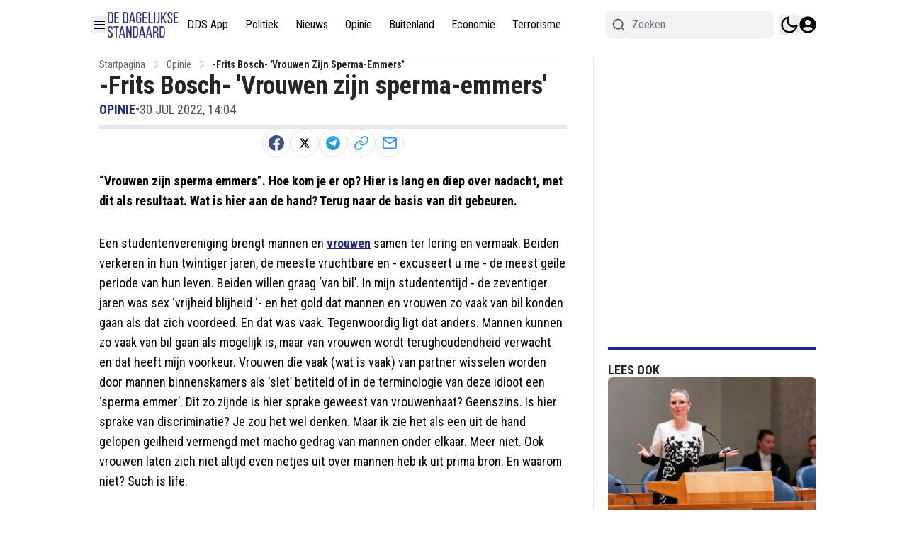

--- FILE ---
content_type: text/html; charset=utf-8
request_url: https://www.dagelijksestandaard.nl/opinie/frits-bosch-vrouwen-zijn-sperma-emmers
body_size: 55837
content:
<!DOCTYPE html><html translate="no" lang="nl" class="user_preferences __variable_277aae "><head><meta charSet="utf-8"/><meta name="viewport" content="width=device-width, initial-scale=1"/><link rel="preload" href="https://cdn.dagelijksestandaard.nl/_next/static/media/dc1a31dd116e0329-s.p.woff2" as="font" crossorigin="" type="font/woff2"/><link rel="preload" as="image" imageSrcSet="https://r.testifier.nl/Acbs8526SDKI/resizing_type:fit/width:256/height:170/plain/https://s3-newsifier.ams3.digitaloceanspaces.com/staging.dailystandard.nl/images/2023-10/dds-blauw-652d731f10ab2.png@webp 256w, https://r.testifier.nl/Acbs8526SDKI/resizing_type:fit/width:384/height:256/plain/https://s3-newsifier.ams3.digitaloceanspaces.com/staging.dailystandard.nl/images/2023-10/dds-blauw-652d731f10ab2.png@webp 384w, https://r.testifier.nl/Acbs8526SDKI/resizing_type:fit/width:640/height:426/plain/https://s3-newsifier.ams3.digitaloceanspaces.com/staging.dailystandard.nl/images/2023-10/dds-blauw-652d731f10ab2.png@webp 640w, https://r.testifier.nl/Acbs8526SDKI/resizing_type:fit/width:750/height:500/plain/https://s3-newsifier.ams3.digitaloceanspaces.com/staging.dailystandard.nl/images/2023-10/dds-blauw-652d731f10ab2.png@webp 750w, https://r.testifier.nl/Acbs8526SDKI/resizing_type:fit/width:828/height:552/plain/https://s3-newsifier.ams3.digitaloceanspaces.com/staging.dailystandard.nl/images/2023-10/dds-blauw-652d731f10ab2.png@webp 828w, https://r.testifier.nl/Acbs8526SDKI/resizing_type:fit/width:1080/height:720/plain/https://s3-newsifier.ams3.digitaloceanspaces.com/staging.dailystandard.nl/images/2023-10/dds-blauw-652d731f10ab2.png@webp 1080w, https://r.testifier.nl/Acbs8526SDKI/resizing_type:fit/width:1200/height:800/plain/https://s3-newsifier.ams3.digitaloceanspaces.com/staging.dailystandard.nl/images/2023-10/dds-blauw-652d731f10ab2.png@webp 1200w, https://r.testifier.nl/Acbs8526SDKI/resizing_type:fit/width:1920/height:1280/plain/https://s3-newsifier.ams3.digitaloceanspaces.com/staging.dailystandard.nl/images/2023-10/dds-blauw-652d731f10ab2.png@webp 1920w, https://r.testifier.nl/Acbs8526SDKI/resizing_type:fit/width:2048/height:1365/plain/https://s3-newsifier.ams3.digitaloceanspaces.com/staging.dailystandard.nl/images/2023-10/dds-blauw-652d731f10ab2.png@webp 2048w, https://r.testifier.nl/Acbs8526SDKI/resizing_type:fit/width:3840/height:2560/plain/https://s3-newsifier.ams3.digitaloceanspaces.com/staging.dailystandard.nl/images/2023-10/dds-blauw-652d731f10ab2.png@webp 3840w" imageSizes="(max-width: 768px) 40vw, (max-width: 1200px) 40vw, 33vw" fetchPriority="high"/><link rel="preload" as="image" imageSrcSet="https://r.testifier.nl/Acbs8526SDKI/resizing_type:fit/width:256/height:170/plain/https://s3-newsifier.ams3.digitaloceanspaces.com/staging.dailystandard.nl/images/2022-03/dds-logo-2020-623aec1e90993.png@webp 256w, https://r.testifier.nl/Acbs8526SDKI/resizing_type:fit/width:384/height:256/plain/https://s3-newsifier.ams3.digitaloceanspaces.com/staging.dailystandard.nl/images/2022-03/dds-logo-2020-623aec1e90993.png@webp 384w, https://r.testifier.nl/Acbs8526SDKI/resizing_type:fit/width:640/height:426/plain/https://s3-newsifier.ams3.digitaloceanspaces.com/staging.dailystandard.nl/images/2022-03/dds-logo-2020-623aec1e90993.png@webp 640w, https://r.testifier.nl/Acbs8526SDKI/resizing_type:fit/width:750/height:500/plain/https://s3-newsifier.ams3.digitaloceanspaces.com/staging.dailystandard.nl/images/2022-03/dds-logo-2020-623aec1e90993.png@webp 750w, https://r.testifier.nl/Acbs8526SDKI/resizing_type:fit/width:828/height:552/plain/https://s3-newsifier.ams3.digitaloceanspaces.com/staging.dailystandard.nl/images/2022-03/dds-logo-2020-623aec1e90993.png@webp 828w, https://r.testifier.nl/Acbs8526SDKI/resizing_type:fit/width:1080/height:720/plain/https://s3-newsifier.ams3.digitaloceanspaces.com/staging.dailystandard.nl/images/2022-03/dds-logo-2020-623aec1e90993.png@webp 1080w, https://r.testifier.nl/Acbs8526SDKI/resizing_type:fit/width:1200/height:800/plain/https://s3-newsifier.ams3.digitaloceanspaces.com/staging.dailystandard.nl/images/2022-03/dds-logo-2020-623aec1e90993.png@webp 1200w, https://r.testifier.nl/Acbs8526SDKI/resizing_type:fit/width:1920/height:1280/plain/https://s3-newsifier.ams3.digitaloceanspaces.com/staging.dailystandard.nl/images/2022-03/dds-logo-2020-623aec1e90993.png@webp 1920w, https://r.testifier.nl/Acbs8526SDKI/resizing_type:fit/width:2048/height:1365/plain/https://s3-newsifier.ams3.digitaloceanspaces.com/staging.dailystandard.nl/images/2022-03/dds-logo-2020-623aec1e90993.png@webp 2048w, https://r.testifier.nl/Acbs8526SDKI/resizing_type:fit/width:3840/height:2560/plain/https://s3-newsifier.ams3.digitaloceanspaces.com/staging.dailystandard.nl/images/2022-03/dds-logo-2020-623aec1e90993.png@webp 3840w" imageSizes="(max-width: 768px) 40vw, (max-width: 1200px) 40vw, 33vw" fetchPriority="high"/><style data-precedence="next" data-href="https://cdn.dagelijksestandaard.nl/_next/static/css/afe2baa71a7ec374.css https://cdn.dagelijksestandaard.nl/_next/static/css/e529e0d677a2f125.css https://cdn.dagelijksestandaard.nl/_next/static/css/dff0c84c4d678c7e.css https://cdn.dagelijksestandaard.nl/_next/static/css/b5758e3c4ebb31d5.css">@media (min-width:1024px){.lg\:grid-cols-\[61\%_35\%\]{grid-template-columns:69.3% 28.7%!important}.lg\:gap-\[4\%\]{gap:2%!important}.lg\:grid-cols-\[61\%_35\%\]>div:nth-child(3n+1){border-right:1px solid rgb(229 231 235);padding-right:25px!important}.dark .lg\:grid-cols-\[61\%_35\%\]>div:nth-child(3n+1){border-right:1px solid rgb(64 64 64)}.container.lg\:grid-cols-2>div:nth-child(3n+1){border-right:1px solid rgb(229 231 235);padding-right:25px!important}.dark .container.lg\:grid-cols-2>div:nth-child(3n+1){border-right:1px solid rgb(64 64 64)}}h1,h2,h3,h4,h5,h6{font-family:var(--font-primary)!important}[class="@3xl\:px-0 flex justify-between px-2"],[class="flex items-center justify-between"],[class="text-lg font-bold text-white"]{font-family:var(--font-secondary)!important}*,:after,:before{--tw-border-spacing-x:0;--tw-border-spacing-y:0;--tw-translate-x:0;--tw-translate-y:0;--tw-rotate:0;--tw-skew-x:0;--tw-skew-y:0;--tw-scale-x:1;--tw-scale-y:1;--tw-pan-x: ;--tw-pan-y: ;--tw-pinch-zoom: ;--tw-scroll-snap-strictness:proximity;--tw-gradient-from-position: ;--tw-gradient-via-position: ;--tw-gradient-to-position: ;--tw-ordinal: ;--tw-slashed-zero: ;--tw-numeric-figure: ;--tw-numeric-spacing: ;--tw-numeric-fraction: ;--tw-ring-inset: ;--tw-ring-offset-width:0px;--tw-ring-offset-color:#fff;--tw-ring-color:rgb(59 130 246/0.5);--tw-ring-offset-shadow:0 0 #0000;--tw-ring-shadow:0 0 #0000;--tw-shadow:0 0 #0000;--tw-shadow-colored:0 0 #0000;--tw-blur: ;--tw-brightness: ;--tw-contrast: ;--tw-grayscale: ;--tw-hue-rotate: ;--tw-invert: ;--tw-saturate: ;--tw-sepia: ;--tw-drop-shadow: ;--tw-backdrop-blur: ;--tw-backdrop-brightness: ;--tw-backdrop-contrast: ;--tw-backdrop-grayscale: ;--tw-backdrop-hue-rotate: ;--tw-backdrop-invert: ;--tw-backdrop-opacity: ;--tw-backdrop-saturate: ;--tw-backdrop-sepia: ;--tw-contain-size: ;--tw-contain-layout: ;--tw-contain-paint: ;--tw-contain-style: }::backdrop{--tw-border-spacing-x:0;--tw-border-spacing-y:0;--tw-translate-x:0;--tw-translate-y:0;--tw-rotate:0;--tw-skew-x:0;--tw-skew-y:0;--tw-scale-x:1;--tw-scale-y:1;--tw-pan-x: ;--tw-pan-y: ;--tw-pinch-zoom: ;--tw-scroll-snap-strictness:proximity;--tw-gradient-from-position: ;--tw-gradient-via-position: ;--tw-gradient-to-position: ;--tw-ordinal: ;--tw-slashed-zero: ;--tw-numeric-figure: ;--tw-numeric-spacing: ;--tw-numeric-fraction: ;--tw-ring-inset: ;--tw-ring-offset-width:0px;--tw-ring-offset-color:#fff;--tw-ring-color:rgb(59 130 246/0.5);--tw-ring-offset-shadow:0 0 #0000;--tw-ring-shadow:0 0 #0000;--tw-shadow:0 0 #0000;--tw-shadow-colored:0 0 #0000;--tw-blur: ;--tw-brightness: ;--tw-contrast: ;--tw-grayscale: ;--tw-hue-rotate: ;--tw-invert: ;--tw-saturate: ;--tw-sepia: ;--tw-drop-shadow: ;--tw-backdrop-blur: ;--tw-backdrop-brightness: ;--tw-backdrop-contrast: ;--tw-backdrop-grayscale: ;--tw-backdrop-hue-rotate: ;--tw-backdrop-invert: ;--tw-backdrop-opacity: ;--tw-backdrop-saturate: ;--tw-backdrop-sepia: ;--tw-contain-size: ;--tw-contain-layout: ;--tw-contain-paint: ;--tw-contain-style: }

/*
! tailwindcss v3.4.17 | MIT License | https://tailwindcss.com
*/*,:after,:before{box-sizing:border-box;border:0 solid #e5e7eb}:after,:before{--tw-content:""}:host,html{line-height:1.5;-webkit-text-size-adjust:100%;-moz-tab-size:4;-o-tab-size:4;tab-size:4;font-family:ui-sans-serif,system-ui,sans-serif,Apple Color Emoji,Segoe UI Emoji,Segoe UI Symbol,Noto Color Emoji;font-feature-settings:normal;font-variation-settings:normal;-webkit-tap-highlight-color:transparent}body{margin:0;line-height:inherit}hr{height:0;color:inherit;border-top-width:1px}abbr:where([title]){-webkit-text-decoration:underline dotted;text-decoration:underline dotted}h1,h2,h3,h4,h5,h6{font-size:inherit;font-weight:inherit}a{color:inherit;text-decoration:inherit}b,strong{font-weight:bolder}code,kbd,pre,samp{font-family:ui-monospace,SFMono-Regular,Menlo,Monaco,Consolas,Liberation Mono,Courier New,monospace;font-feature-settings:normal;font-variation-settings:normal;font-size:1em}small{font-size:80%}sub,sup{font-size:75%;line-height:0;position:relative;vertical-align:baseline}sub{bottom:-.25em}sup{top:-.5em}table{text-indent:0;border-color:inherit;border-collapse:collapse}button,input,optgroup,select,textarea{font-family:inherit;font-feature-settings:inherit;font-variation-settings:inherit;font-size:100%;font-weight:inherit;line-height:inherit;letter-spacing:inherit;color:inherit;margin:0;padding:0}button,select{text-transform:none}button,input:where([type=button]),input:where([type=reset]),input:where([type=submit]){-webkit-appearance:button;background-color:transparent;background-image:none}:-moz-focusring{outline:auto}:-moz-ui-invalid{box-shadow:none}progress{vertical-align:baseline}::-webkit-inner-spin-button,::-webkit-outer-spin-button{height:auto}[type=search]{-webkit-appearance:textfield;outline-offset:-2px}::-webkit-search-decoration{-webkit-appearance:none}::-webkit-file-upload-button{-webkit-appearance:button;font:inherit}summary{display:list-item}blockquote,dd,dl,figure,h1,h2,h3,h4,h5,h6,hr,p,pre{margin:0}fieldset{margin:0}fieldset,legend{padding:0}menu,ol,ul{list-style:none;margin:0;padding:0}dialog{padding:0}textarea{resize:vertical}input::-moz-placeholder,textarea::-moz-placeholder{opacity:1;color:#9ca3af}input::placeholder,textarea::placeholder{opacity:1;color:#9ca3af}[role=button],button{cursor:pointer}:disabled{cursor:default}audio,canvas,embed,iframe,img,object,svg,video{display:block;vertical-align:middle}img,video{max-width:100%;height:auto}[hidden]:where(:not([hidden=until-found])){display:none}.container{width:100%}@media (min-width:640px){.container{max-width:640px}}@media (min-width:768px){.container{max-width:768px}}@media (min-width:1024px){.container{max-width:1024px}}@media (min-width:1280px){.container{max-width:1280px}}@media (min-width:1536px){.container{max-width:1536px}}.aspect-h-2{--tw-aspect-h:2}.aspect-h-9{--tw-aspect-h:9}.aspect-w-16{position:relative;padding-bottom:calc(var(--tw-aspect-h) / var(--tw-aspect-w) * 100%);--tw-aspect-w:16}.aspect-w-16>*{position:absolute;height:100%;width:100%;top:0;right:0;bottom:0;left:0}.aspect-w-3{position:relative;padding-bottom:calc(var(--tw-aspect-h) / var(--tw-aspect-w) * 100%);--tw-aspect-w:3}.aspect-w-3>*{position:absolute;height:100%;width:100%;top:0;right:0;bottom:0;left:0}.sr-only{position:absolute;width:1px;height:1px;padding:0;margin:-1px;overflow:hidden;clip:rect(0,0,0,0);white-space:nowrap;border-width:0}.pointer-events-none{pointer-events:none}.pointer-events-auto{pointer-events:auto}.visible{visibility:visible}.static{position:static}.fixed{position:fixed}.absolute{position:absolute}.relative{position:relative}.inset-0{inset:0}.inset-x-0{left:0;right:0}.inset-y-0{top:0;bottom:0}.-left-1{left:-.25rem}.-left-4{left:-1rem}.-right-12{right:-3rem}.-top-1{top:-.25rem}.-top-2{top:-.5rem}.bottom-0{bottom:0}.bottom-5{bottom:1.25rem}.bottom-full{bottom:100%}.left-0{left:0}.left-1\/2{left:50%}.left-2{left:.5rem}.left-3{left:.75rem}.left-4{left:1rem}.left-\[1\.67px\]{left:1.67px}.right-0{right:0}.right-1{right:.25rem}.right-4{right:1rem}.top-0{top:0}.top-1\/2{top:50%}.top-12{top:3rem}.top-2{top:.5rem}.top-3{top:.75rem}.top-\[1\.67px\]{top:1.67px}.top-\[2px\]{top:2px}.top-full{top:100%}.z-0{z-index:0}.z-10{z-index:10}.z-20{z-index:20}.z-30{z-index:30}.z-40{z-index:40}.z-50{z-index:50}.float-right{float:right}.-m-4{margin:-1rem}.m-0{margin:0}.m-auto{margin:auto}.mx-0{margin-left:0;margin-right:0}.mx-0\.5{margin-left:.125rem;margin-right:.125rem}.mx-3{margin-left:.75rem;margin-right:.75rem}.mx-4{margin-left:1rem;margin-right:1rem}.mx-auto{margin-left:auto;margin-right:auto}.my-1{margin-top:.25rem;margin-bottom:.25rem}.my-10{margin-top:2.5rem;margin-bottom:2.5rem}.my-12{margin-top:3rem;margin-bottom:3rem}.my-2{margin-top:.5rem;margin-bottom:.5rem}.my-3{margin-top:.75rem;margin-bottom:.75rem}.my-4{margin-top:1rem;margin-bottom:1rem}.my-6{margin-top:1.5rem;margin-bottom:1.5rem}.my-7{margin-top:1.75rem;margin-bottom:1.75rem}.my-8{margin-top:2rem;margin-bottom:2rem}.my-auto{margin-top:auto;margin-bottom:auto}.-ml-4{margin-left:-1rem}.-mt-1{margin-top:-.25rem}.-mt-4{margin-top:-1rem}.mb-0{margin-bottom:0}.mb-1{margin-bottom:.25rem}.mb-1\.5{margin-bottom:.375rem}.mb-10{margin-bottom:2.5rem}.mb-16{margin-bottom:4rem}.mb-2{margin-bottom:.5rem}.mb-3{margin-bottom:.75rem}.mb-4{margin-bottom:1rem}.mb-5{margin-bottom:1.25rem}.mb-6{margin-bottom:1.5rem}.mb-8{margin-bottom:2rem}.ml-1{margin-left:.25rem}.ml-2{margin-left:.5rem}.ml-3{margin-left:.75rem}.ml-\[22px\]{margin-left:22px}.ml-auto{margin-left:auto}.mr-1{margin-right:.25rem}.mr-2{margin-right:.5rem}.mr-2\.5{margin-right:.625rem}.mr-3{margin-right:.75rem}.mr-4{margin-right:1rem}.mr-5{margin-right:1.25rem}.mt-0{margin-top:0}.mt-0\.5{margin-top:.125rem}.mt-1{margin-top:.25rem}.mt-1\.5{margin-top:.375rem}.mt-2{margin-top:.5rem}.mt-3{margin-top:.75rem}.mt-4{margin-top:1rem}.mt-40{margin-top:10rem}.mt-6{margin-top:1.5rem}.mt-8{margin-top:2rem}.line-clamp-1{-webkit-line-clamp:1}.line-clamp-1,.line-clamp-2{overflow:hidden;display:-webkit-box;-webkit-box-orient:vertical}.line-clamp-2{-webkit-line-clamp:2}.line-clamp-3{-webkit-line-clamp:3}.line-clamp-3,.line-clamp-4{overflow:hidden;display:-webkit-box;-webkit-box-orient:vertical}.line-clamp-4{-webkit-line-clamp:4}.line-clamp-6{overflow:hidden;display:-webkit-box;-webkit-box-orient:vertical;-webkit-line-clamp:6}.block{display:block}.inline-block{display:inline-block}.inline{display:inline}.flex{display:flex}.inline-flex{display:inline-flex}.table{display:table}.grid{display:grid}.hidden{display:none}.aspect-1{aspect-ratio:1}.aspect-\[1\/1\]{aspect-ratio:1/1}.aspect-\[16\/10\]{aspect-ratio:16/10}.aspect-\[16\/11\]{aspect-ratio:16/11}.aspect-\[16\/9\]{aspect-ratio:16/9}.h-0{height:0}.h-0\.5{height:.125rem}.h-1{height:.25rem}.h-10{height:2.5rem}.h-11{height:2.75rem}.h-12{height:3rem}.h-14{height:3.5rem}.h-16{height:4rem}.h-2{height:.5rem}.h-20{height:5rem}.h-24{height:6rem}.h-3{height:.75rem}.h-32{height:8rem}.h-36{height:9rem}.h-4{height:1rem}.h-5{height:1.25rem}.h-6{height:1.5rem}.h-7{height:1.75rem}.h-8{height:2rem}.h-9{height:2.25rem}.h-\[120px\]{height:120px}.h-\[18px\]{height:18px}.h-\[1px\]{height:1px}.h-\[20px\]{height:20px}.h-\[25px\]{height:25px}.h-\[2px\]{height:2px}.h-\[300px\]{height:300px}.h-\[400px\]{height:400px}.h-\[48px\]{height:48px}.h-\[4px\]{height:4px}.h-\[50px\]{height:50px}.h-\[52px\]{height:52px}.h-\[57px\]{height:57px}.h-\[58px\]{height:58px}.h-\[60px\]{height:60px}.h-\[70px\]{height:70px}.h-\[72px\]{height:72px}.h-\[7px\]{height:7px}.h-\[80px\]{height:80px}.h-\[90px\]{height:90px}.h-auto{height:auto}.h-fit{height:-moz-fit-content;height:fit-content}.h-full{height:100%}.h-screen{height:100vh}.max-h-0{max-height:0}.max-h-\[10em\]{max-height:10em}.max-h-\[400px\]{max-height:400px}.max-h-\[500px\]{max-height:500px}.min-h-\[100px\]{min-height:100px}.min-h-\[30vh\]{min-height:30vh}.min-h-\[360px\]{min-height:360px}.min-h-\[40vh\]{min-height:40vh}.min-h-\[48px\]{min-height:48px}.min-h-\[500px\]{min-height:500px}.min-h-\[50vh\]{min-height:50vh}.min-h-\[600px\]{min-height:600px}.min-h-\[70vh\]{min-height:70vh}.min-h-screen{min-height:100vh}.w-1{width:.25rem}.w-1\/2{width:50%}.w-1\/5{width:20%}.w-10{width:2.5rem}.w-11{width:2.75rem}.w-11\/12{width:91.666667%}.w-12{width:3rem}.w-14{width:3.5rem}.w-16{width:4rem}.w-2{width:.5rem}.w-20{width:5rem}.w-24{width:6rem}.w-28{width:7rem}.w-3{width:.75rem}.w-3\/4{width:75%}.w-32{width:8rem}.w-36{width:9rem}.w-4{width:1rem}.w-4\/5{width:80%}.w-4\/6{width:66.666667%}.w-40{width:10rem}.w-5{width:1.25rem}.w-5\/12{width:41.666667%}.w-6{width:1.5rem}.w-7{width:1.75rem}.w-72{width:18rem}.w-8{width:2rem}.w-9{width:2.25rem}.w-9\/12{width:75%}.w-\[100px\]{width:100px}.w-\[120px\]{width:120px}.w-\[128px\]{width:128px}.w-\[142px\]{width:142px}.w-\[150px\]{width:150px}.w-\[20px\]{width:20px}.w-\[25px\]{width:25px}.w-\[300px\]{width:300px}.w-\[48px\]{width:48px}.w-\[4px\]{width:4px}.w-\[52px\]{width:52px}.w-\[60px\]{width:60px}.w-\[72px\]{width:72px}.w-\[7px\]{width:7px}.w-\[80px\]{width:80px}.w-\[90vw\]{width:90vw}.w-auto{width:auto}.w-fit{width:-moz-fit-content;width:fit-content}.w-full{width:100%}.w-max{width:-moz-max-content;width:max-content}.w-screen{width:100vw}.min-w-0{min-width:0}.min-w-80{min-width:20rem}.min-w-\[120px\]{min-width:120px}.min-w-\[140px\]{min-width:140px}.min-w-\[40px\]{min-width:40px}.min-w-\[70px\]{min-width:70px}.min-w-fit{min-width:-moz-fit-content;min-width:fit-content}.min-w-full{min-width:100%}.min-w-min{min-width:-moz-min-content;min-width:min-content}.max-w-3xl{max-width:48rem}.max-w-4xl{max-width:56rem}.max-w-7xl{max-width:80rem}.max-w-\[150px\]{max-width:150px}.max-w-\[270px\]{max-width:270px}.max-w-\[350px\]{max-width:350px}.max-w-full{max-width:100%}.max-w-lg{max-width:32rem}.max-w-md{max-width:28rem}.max-w-min{max-width:-moz-min-content;max-width:min-content}.max-w-sm{max-width:24rem}.max-w-xs{max-width:20rem}.flex-1{flex:1 1 0%}.flex-\[1_0_0\]{flex:1 0 0}.flex-auto{flex:1 1 auto}.flex-shrink-0{flex-shrink:0}.shrink{flex-shrink:1}.shrink-0{flex-shrink:0}.flex-grow,.grow{flex-grow:1}.grow-0{flex-grow:0}.basis-0{flex-basis:0px}.basis-auto{flex-basis:auto}.table-fixed{table-layout:fixed}.origin-top-right{transform-origin:top right}.-translate-x-1\/2{--tw-translate-x:-50%}.-translate-x-1\/2,.-translate-y-1\/2{transform:translate(var(--tw-translate-x),var(--tw-translate-y)) rotate(var(--tw-rotate)) skewX(var(--tw-skew-x)) skewY(var(--tw-skew-y)) scaleX(var(--tw-scale-x)) scaleY(var(--tw-scale-y))}.-translate-y-1\/2{--tw-translate-y:-50%}.translate-y-0{--tw-translate-y:0px}.translate-y-0,.translate-y-8{transform:translate(var(--tw-translate-x),var(--tw-translate-y)) rotate(var(--tw-rotate)) skewX(var(--tw-skew-x)) skewY(var(--tw-skew-y)) scaleX(var(--tw-scale-x)) scaleY(var(--tw-scale-y))}.translate-y-8{--tw-translate-y:2rem}.rotate-180{--tw-rotate:180deg}.rotate-180,.transform{transform:translate(var(--tw-translate-x),var(--tw-translate-y)) rotate(var(--tw-rotate)) skewX(var(--tw-skew-x)) skewY(var(--tw-skew-y)) scaleX(var(--tw-scale-x)) scaleY(var(--tw-scale-y))}@keyframes ping{75%,to{transform:scale(2);opacity:0}}.animate-ping{animation:ping 1s cubic-bezier(0,0,.2,1) infinite}@keyframes pulse{50%{opacity:.5}}.animate-pulse{animation:pulse 2s cubic-bezier(.4,0,.6,1) infinite}@keyframes spin{to{transform:rotate(1turn)}}.animate-spin{animation:spin 1s linear infinite}.cursor-default{cursor:default}.cursor-not-allowed{cursor:not-allowed}.cursor-pointer{cursor:pointer}.select-none{-webkit-user-select:none;-moz-user-select:none;user-select:none}.resize-none{resize:none}.resize{resize:both}.list-outside{list-style-position:outside}.list-decimal{list-style-type:decimal}.list-disc{list-style-type:disc}.appearance-none{-webkit-appearance:none;-moz-appearance:none;appearance:none}.grid-cols-1{grid-template-columns:repeat(1,minmax(0,1fr))}.grid-cols-2{grid-template-columns:repeat(2,minmax(0,1fr))}.grid-cols-3{grid-template-columns:repeat(3,minmax(0,1fr))}.grid-cols-\[1fr_auto_1fr\]{grid-template-columns:1fr auto 1fr}.grid-cols-\[35\%_61\%\]{grid-template-columns:35% 61%}.grid-cols-\[61\%_35\%\]{grid-template-columns:61% 35%}.grid-rows-2{grid-template-rows:repeat(2,minmax(0,1fr))}.flex-row{flex-direction:row}.flex-col{flex-direction:column}.flex-col-reverse{flex-direction:column-reverse}.flex-wrap{flex-wrap:wrap}.content-center{align-content:center}.items-start{align-items:flex-start}.items-end{align-items:flex-end}.items-center{align-items:center}.items-baseline{align-items:baseline}.justify-start{justify-content:flex-start}.justify-end{justify-content:flex-end}.justify-center{justify-content:center}.justify-between{justify-content:space-between}.justify-around{justify-content:space-around}.justify-evenly{justify-content:space-evenly}.justify-items-center{justify-items:center}.gap-0\.5{gap:.125rem}.gap-1{gap:.25rem}.gap-1\.5{gap:.375rem}.gap-10{gap:2.5rem}.gap-2{gap:.5rem}.gap-3{gap:.75rem}.gap-4{gap:1rem}.gap-5{gap:1.25rem}.gap-6{gap:1.5rem}.gap-7{gap:1.75rem}.gap-8{gap:2rem}.gap-\[30px\]{gap:30px}.gap-\[4\%\]{gap:4%}.gap-\[5px\]{gap:5px}.gap-x-8{-moz-column-gap:2rem;column-gap:2rem}.gap-y-4{row-gap:1rem}.space-x-1>:not([hidden])~:not([hidden]){--tw-space-x-reverse:0;margin-right:calc(.25rem * var(--tw-space-x-reverse));margin-left:calc(.25rem * calc(1 - var(--tw-space-x-reverse)))}.space-x-2>:not([hidden])~:not([hidden]){--tw-space-x-reverse:0;margin-right:calc(.5rem * var(--tw-space-x-reverse));margin-left:calc(.5rem * calc(1 - var(--tw-space-x-reverse)))}.space-x-3>:not([hidden])~:not([hidden]){--tw-space-x-reverse:0;margin-right:calc(.75rem * var(--tw-space-x-reverse));margin-left:calc(.75rem * calc(1 - var(--tw-space-x-reverse)))}.space-x-4>:not([hidden])~:not([hidden]){--tw-space-x-reverse:0;margin-right:calc(1rem * var(--tw-space-x-reverse));margin-left:calc(1rem * calc(1 - var(--tw-space-x-reverse)))}.space-x-5>:not([hidden])~:not([hidden]){--tw-space-x-reverse:0;margin-right:calc(1.25rem * var(--tw-space-x-reverse));margin-left:calc(1.25rem * calc(1 - var(--tw-space-x-reverse)))}.space-y-2>:not([hidden])~:not([hidden]){--tw-space-y-reverse:0;margin-top:calc(.5rem * calc(1 - var(--tw-space-y-reverse)));margin-bottom:calc(.5rem * var(--tw-space-y-reverse))}.space-y-6>:not([hidden])~:not([hidden]){--tw-space-y-reverse:0;margin-top:calc(1.5rem * calc(1 - var(--tw-space-y-reverse)));margin-bottom:calc(1.5rem * var(--tw-space-y-reverse))}.divide-x>:not([hidden])~:not([hidden]){--tw-divide-x-reverse:0;border-right-width:calc(1px * var(--tw-divide-x-reverse));border-left-width:calc(1px * calc(1 - var(--tw-divide-x-reverse)))}.divide-y>:not([hidden])~:not([hidden]){--tw-divide-y-reverse:0;border-top-width:calc(1px * calc(1 - var(--tw-divide-y-reverse)));border-bottom-width:calc(1px * var(--tw-divide-y-reverse))}.divide-gray-100>:not([hidden])~:not([hidden]){--tw-divide-opacity:1;border-color:rgb(243 244 246/var(--tw-divide-opacity,1))}.divide-gray-200>:not([hidden])~:not([hidden]){--tw-divide-opacity:1;border-color:rgb(229 231 235/var(--tw-divide-opacity,1))}.self-start{align-self:flex-start}.self-end{align-self:flex-end}.self-center{align-self:center}.self-stretch{align-self:stretch}.justify-self-center{justify-self:center}.overflow-auto{overflow:auto}.overflow-hidden{overflow:hidden}.overflow-visible{overflow:visible}.overflow-x-auto{overflow-x:auto}.overflow-y-auto{overflow-y:auto}.overflow-x-hidden{overflow-x:hidden}.overflow-y-hidden{overflow-y:hidden}.overflow-x-scroll{overflow-x:scroll}.whitespace-nowrap{white-space:nowrap}.break-normal{overflow-wrap:normal;word-break:normal}.break-words{overflow-wrap:break-word}.rounded{border-radius:.25rem}.rounded-2xl{border-radius:1rem}.rounded-3xl{border-radius:1.5rem}.rounded-\[999px\]{border-radius:999px}.rounded-full{border-radius:9999px}.rounded-lg{border-radius:.5rem}.rounded-md{border-radius:.375rem}.rounded-none{border-radius:0}.rounded-sm{border-radius:.125rem}.rounded-xl{border-radius:.75rem}.rounded-b{border-bottom-right-radius:.25rem;border-bottom-left-radius:.25rem}.rounded-b-lg{border-bottom-right-radius:.5rem;border-bottom-left-radius:.5rem}.rounded-l{border-top-left-radius:.25rem;border-bottom-left-radius:.25rem}.rounded-t-lg{border-top-left-radius:.5rem;border-top-right-radius:.5rem}.border{border-width:1px}.border-0{border-width:0}.border-2{border-width:2px}.border-4{border-width:4px}.border-8{border-width:8px}.border-x{border-left-width:1px;border-right-width:1px}.border-y{border-top-width:1px}.border-b,.border-y{border-bottom-width:1px}.border-b-2{border-bottom-width:2px}.border-b-4{border-bottom-width:4px}.border-b-\[3px\]{border-bottom-width:3px}.border-b-\[5px\]{border-bottom-width:5px}.border-l{border-left-width:1px}.border-l-8{border-left-width:8px}.border-l-\[6px\]{border-left-width:6px}.border-r{border-right-width:1px}.border-t{border-top-width:1px}.border-t-4{border-top-width:4px}.border-t-\[5px\]{border-top-width:5px}.border-solid{border-style:solid}.border-dashed{border-style:dashed}.border-\[\#E5E5E5\]{--tw-border-opacity:1;border-color:rgb(229 229 229/var(--tw-border-opacity,1))}.border-black{--tw-border-opacity:1;border-color:rgb(0 0 0/var(--tw-border-opacity,1))}.border-blue-500{--tw-border-opacity:1;border-color:rgb(59 130 246/var(--tw-border-opacity,1))}.border-gray-100{--tw-border-opacity:1;border-color:rgb(243 244 246/var(--tw-border-opacity,1))}.border-gray-200{--tw-border-opacity:1;border-color:rgb(229 231 235/var(--tw-border-opacity,1))}.border-gray-200\/30{border-color:rgb(229 231 235/.3)}.border-gray-200\/40{border-color:rgb(229 231 235/.4)}.border-gray-300{--tw-border-opacity:1;border-color:rgb(209 213 219/var(--tw-border-opacity,1))}.border-gray-500{--tw-border-opacity:1;border-color:rgb(107 114 128/var(--tw-border-opacity,1))}.border-green-500{--tw-border-opacity:1;border-color:rgb(34 197 94/var(--tw-border-opacity,1))}.border-neutral-200{--tw-border-opacity:1;border-color:rgb(229 229 229/var(--tw-border-opacity,1))}.border-primary{--tw-border-opacity:1;border-color:rgb(35 38 139/var(--tw-border-opacity,1))}.border-primary\/50{border-color:rgb(35 38 139/.5)}.border-primary\/70{border-color:rgb(35 38 139/.7)}.border-red-300{--tw-border-opacity:1;border-color:rgb(252 165 165/var(--tw-border-opacity,1))}.border-red-400{--tw-border-opacity:1;border-color:rgb(248 113 113/var(--tw-border-opacity,1))}.border-teal-500{--tw-border-opacity:1;border-color:rgb(20 184 166/var(--tw-border-opacity,1))}.border-transparent{border-color:transparent}.border-white{--tw-border-opacity:1;border-color:rgb(255 255 255/var(--tw-border-opacity,1))}.border-white\/10{border-color:rgb(255 255 255/.1)}.border-white\/30{border-color:rgb(255 255 255/.3)}.border-white\/40{border-color:rgb(255 255 255/.4)}.border-zinc-100{--tw-border-opacity:1;border-color:rgb(244 244 245/var(--tw-border-opacity,1))}.border-zinc-200{--tw-border-opacity:1;border-color:rgb(228 228 231/var(--tw-border-opacity,1))}.border-zinc-400{--tw-border-opacity:1;border-color:rgb(161 161 170/var(--tw-border-opacity,1))}.border-zinc-600{--tw-border-opacity:1;border-color:rgb(82 82 91/var(--tw-border-opacity,1))}.border-zinc-700{--tw-border-opacity:1;border-color:rgb(63 63 70/var(--tw-border-opacity,1))}.border-t-primary{--tw-border-opacity:1;border-top-color:rgb(35 38 139/var(--tw-border-opacity,1))}.border-opacity-40{--tw-border-opacity:0.4}.bg-\[\#25272833\]{background-color:#25272833}.bg-\[\#2E2E2E\]{--tw-bg-opacity:1;background-color:rgb(46 46 46/var(--tw-bg-opacity,1))}.bg-\[\#435A92\]{--tw-bg-opacity:1;background-color:rgb(67 90 146/var(--tw-bg-opacity,1))}.bg-\[\#F5F5F5\]{--tw-bg-opacity:1;background-color:rgb(245 245 245/var(--tw-bg-opacity,1))}.bg-\[\#f2f2f2\]{--tw-bg-opacity:1;background-color:rgb(242 242 242/var(--tw-bg-opacity,1))}.bg-black\/50{background-color:rgb(0 0 0/.5)}.bg-black\/60{background-color:rgb(0 0 0/.6)}.bg-black\/90{background-color:rgb(0 0 0/.9)}.bg-blue-50{--tw-bg-opacity:1;background-color:rgb(239 246 255/var(--tw-bg-opacity,1))}.bg-blue-500{--tw-bg-opacity:1;background-color:rgb(59 130 246/var(--tw-bg-opacity,1))}.bg-emerald-400{--tw-bg-opacity:1;background-color:rgb(52 211 153/var(--tw-bg-opacity,1))}.bg-emerald-500{--tw-bg-opacity:1;background-color:rgb(16 185 129/var(--tw-bg-opacity,1))}.bg-emerald-600{--tw-bg-opacity:1;background-color:rgb(5 150 105/var(--tw-bg-opacity,1))}.bg-gray-100{--tw-bg-opacity:1;background-color:rgb(243 244 246/var(--tw-bg-opacity,1))}.bg-gray-200{--tw-bg-opacity:1;background-color:rgb(229 231 235/var(--tw-bg-opacity,1))}.bg-gray-300{--tw-bg-opacity:1;background-color:rgb(209 213 219/var(--tw-bg-opacity,1))}.bg-gray-50{--tw-bg-opacity:1;background-color:rgb(249 250 251/var(--tw-bg-opacity,1))}.bg-gray-500{--tw-bg-opacity:1;background-color:rgb(107 114 128/var(--tw-bg-opacity,1))}.bg-gray-800{--tw-bg-opacity:1;background-color:rgb(31 41 55/var(--tw-bg-opacity,1))}.bg-green-50{--tw-bg-opacity:1;background-color:rgb(240 253 244/var(--tw-bg-opacity,1))}.bg-green-500{--tw-bg-opacity:1;background-color:rgb(34 197 94/var(--tw-bg-opacity,1))}.bg-neutral-200{--tw-bg-opacity:1;background-color:rgb(229 229 229/var(--tw-bg-opacity,1))}.bg-primary{--tw-bg-opacity:1;background-color:rgb(35 38 139/var(--tw-bg-opacity,1))}.bg-primary\/10{background-color:rgb(35 38 139/.1)}.bg-primary\/40{background-color:rgb(35 38 139/.4)}.bg-primary\/5{background-color:rgb(35 38 139/.05)}.bg-primary\/90{background-color:rgb(35 38 139/.9)}.bg-purple-700{--tw-bg-opacity:1;background-color:rgb(126 34 206/var(--tw-bg-opacity,1))}.bg-red-100{--tw-bg-opacity:1;background-color:rgb(254 226 226/var(--tw-bg-opacity,1))}.bg-red-50{--tw-bg-opacity:1;background-color:rgb(254 242 242/var(--tw-bg-opacity,1))}.bg-red-500{--tw-bg-opacity:1;background-color:rgb(239 68 68/var(--tw-bg-opacity,1))}.bg-red-600{--tw-bg-opacity:1;background-color:rgb(220 38 38/var(--tw-bg-opacity,1))}.bg-red-700{--tw-bg-opacity:1;background-color:rgb(185 28 28/var(--tw-bg-opacity,1))}.bg-slate-200{--tw-bg-opacity:1;background-color:rgb(226 232 240/var(--tw-bg-opacity,1))}.bg-teal-100{--tw-bg-opacity:1;background-color:rgb(204 251 241/var(--tw-bg-opacity,1))}.bg-transparent{background-color:transparent}.bg-white{--tw-bg-opacity:1;background-color:rgb(255 255 255/var(--tw-bg-opacity,1))}.bg-white\/10{background-color:rgb(255 255 255/.1)}.bg-white\/70{background-color:rgb(255 255 255/.7)}.bg-white\/90{background-color:rgb(255 255 255/.9)}.bg-yellow-300\/90{background-color:rgb(253 224 71/.9)}.bg-yellow-50{--tw-bg-opacity:1;background-color:rgb(254 252 232/var(--tw-bg-opacity,1))}.bg-yellow-500{--tw-bg-opacity:1;background-color:rgb(234 179 8/var(--tw-bg-opacity,1))}.bg-zinc-100{--tw-bg-opacity:1;background-color:rgb(244 244 245/var(--tw-bg-opacity,1))}.bg-zinc-200{--tw-bg-opacity:1;background-color:rgb(228 228 231/var(--tw-bg-opacity,1))}.bg-opacity-20{--tw-bg-opacity:0.2}.bg-opacity-75{--tw-bg-opacity:0.75}.bg-opacity-80{--tw-bg-opacity:0.8}.bg-gradient-to-r{background-image:linear-gradient(to right,var(--tw-gradient-stops))}.bg-gradient-to-t{background-image:linear-gradient(to top,var(--tw-gradient-stops))}.from-gray-300{--tw-gradient-from:#d1d5db var(--tw-gradient-from-position);--tw-gradient-to:rgb(209 213 219/0) var(--tw-gradient-to-position);--tw-gradient-stops:var(--tw-gradient-from),var(--tw-gradient-to)}.from-white{--tw-gradient-from:#fff var(--tw-gradient-from-position);--tw-gradient-to:rgb(255 255 255/0) var(--tw-gradient-to-position);--tw-gradient-stops:var(--tw-gradient-from),var(--tw-gradient-to)}.via-white\/80{--tw-gradient-to:rgb(255 255 255/0) var(--tw-gradient-to-position);--tw-gradient-stops:var(--tw-gradient-from),rgb(255 255 255/0.8) var(--tw-gradient-via-position),var(--tw-gradient-to)}.to-primary{--tw-gradient-to:#23268b var(--tw-gradient-to-position)}.to-transparent{--tw-gradient-to:transparent var(--tw-gradient-to-position)}.fill-\[\#0000a4\]{fill:#0000a4}.fill-\[\#00E676\]{fill:#00E676}.fill-\[\#395185\]{fill:#395185}.fill-black{fill:#000}.fill-primary{fill:#23268b}.fill-white{fill:#fff}.stroke-neutral-500{stroke:#737373}.object-contain{-o-object-fit:contain;object-fit:contain}.object-cover{-o-object-fit:cover;object-fit:cover}.object-center{-o-object-position:center;object-position:center}.object-top{-o-object-position:top;object-position:top}.p-0{padding:0}.p-1{padding:.25rem}.p-2{padding:.5rem}.p-2\.5{padding:.625rem}.p-3{padding:.75rem}.p-4{padding:1rem}.p-5{padding:1.25rem}.p-6{padding:1.5rem}.px-0{padding-left:0;padding-right:0}.px-0\.5{padding-left:.125rem;padding-right:.125rem}.px-1{padding-left:.25rem;padding-right:.25rem}.px-1\.5{padding-left:.375rem;padding-right:.375rem}.px-10{padding-left:2.5rem;padding-right:2.5rem}.px-11{padding-left:2.75rem;padding-right:2.75rem}.px-12{padding-left:3rem;padding-right:3rem}.px-14{padding-left:3.5rem;padding-right:3.5rem}.px-16{padding-left:4rem;padding-right:4rem}.px-2{padding-left:.5rem;padding-right:.5rem}.px-2\.5{padding-left:.625rem;padding-right:.625rem}.px-20{padding-left:5rem;padding-right:5rem}.px-24{padding-left:6rem;padding-right:6rem}.px-28{padding-left:7rem;padding-right:7rem}.px-3{padding-left:.75rem;padding-right:.75rem}.px-3\.5{padding-left:.875rem;padding-right:.875rem}.px-32{padding-left:8rem;padding-right:8rem}.px-36{padding-left:9rem;padding-right:9rem}.px-4{padding-left:1rem;padding-right:1rem}.px-40{padding-left:10rem;padding-right:10rem}.px-44{padding-left:11rem;padding-right:11rem}.px-48{padding-left:12rem;padding-right:12rem}.px-5{padding-left:1.25rem;padding-right:1.25rem}.px-52{padding-left:13rem;padding-right:13rem}.px-56{padding-left:14rem;padding-right:14rem}.px-6{padding-left:1.5rem;padding-right:1.5rem}.px-60{padding-left:15rem;padding-right:15rem}.px-64{padding-left:16rem;padding-right:16rem}.px-7{padding-left:1.75rem;padding-right:1.75rem}.px-72{padding-left:18rem;padding-right:18rem}.px-8{padding-left:2rem;padding-right:2rem}.px-80{padding-left:20rem;padding-right:20rem}.px-9{padding-left:2.25rem;padding-right:2.25rem}.px-96{padding-left:24rem;padding-right:24rem}.px-\[75px\]{padding-left:75px;padding-right:75px}.px-px{padding-left:1px;padding-right:1px}.py-0{padding-top:0;padding-bottom:0}.py-0\.5{padding-top:.125rem;padding-bottom:.125rem}.py-1{padding-top:.25rem;padding-bottom:.25rem}.py-1\.5{padding-top:.375rem;padding-bottom:.375rem}.py-10{padding-top:2.5rem;padding-bottom:2.5rem}.py-11{padding-top:2.75rem;padding-bottom:2.75rem}.py-12{padding-top:3rem;padding-bottom:3rem}.py-14{padding-top:3.5rem;padding-bottom:3.5rem}.py-16{padding-top:4rem;padding-bottom:4rem}.py-2{padding-top:.5rem;padding-bottom:.5rem}.py-2\.5{padding-top:.625rem;padding-bottom:.625rem}.py-20{padding-top:5rem;padding-bottom:5rem}.py-24{padding-top:6rem;padding-bottom:6rem}.py-28{padding-top:7rem;padding-bottom:7rem}.py-3{padding-top:.75rem;padding-bottom:.75rem}.py-3\.5{padding-top:.875rem;padding-bottom:.875rem}.py-32{padding-top:8rem;padding-bottom:8rem}.py-36{padding-top:9rem;padding-bottom:9rem}.py-4{padding-top:1rem;padding-bottom:1rem}.py-40{padding-top:10rem;padding-bottom:10rem}.py-44{padding-top:11rem;padding-bottom:11rem}.py-48{padding-top:12rem;padding-bottom:12rem}.py-5{padding-top:1.25rem;padding-bottom:1.25rem}.py-52{padding-top:13rem;padding-bottom:13rem}.py-56{padding-top:14rem;padding-bottom:14rem}.py-6{padding-top:1.5rem;padding-bottom:1.5rem}.py-60{padding-top:15rem;padding-bottom:15rem}.py-64{padding-top:16rem;padding-bottom:16rem}.py-7{padding-top:1.75rem;padding-bottom:1.75rem}.py-72{padding-top:18rem;padding-bottom:18rem}.py-8{padding-top:2rem;padding-bottom:2rem}.py-80{padding-top:20rem;padding-bottom:20rem}.py-9{padding-top:2.25rem;padding-bottom:2.25rem}.py-96{padding-top:24rem;padding-bottom:24rem}.py-\[6px\]{padding-top:6px;padding-bottom:6px}.py-px{padding-top:1px;padding-bottom:1px}.pb-0\.5{padding-bottom:.125rem}.pb-1{padding-bottom:.25rem}.pb-10{padding-bottom:2.5rem}.pb-2{padding-bottom:.5rem}.pb-3{padding-bottom:.75rem}.pb-6{padding-bottom:1.5rem}.pb-7{padding-bottom:1.75rem}.pb-8{padding-bottom:2rem}.pl-0{padding-left:0}.pl-10{padding-left:2.5rem}.pl-12{padding-left:3rem}.pl-2{padding-left:.5rem}.pl-3{padding-left:.75rem}.pl-4{padding-left:1rem}.pl-5{padding-left:1.25rem}.pl-6{padding-left:1.5rem}.pl-7{padding-left:1.75rem}.pl-9{padding-left:2.25rem}.pl-\[22px\]{padding-left:22px}.pr-1{padding-right:.25rem}.pr-10{padding-right:2.5rem}.pr-12{padding-right:3rem}.pr-2{padding-right:.5rem}.pr-3{padding-right:.75rem}.pt-0{padding-top:0}.pt-1{padding-top:.25rem}.pt-12{padding-top:3rem}.pt-2{padding-top:.5rem}.pt-3{padding-top:.75rem}.pt-4{padding-top:1rem}.pt-5{padding-top:1.25rem}.pt-\[18px\]{padding-top:18px}.text-left{text-align:left}.text-center{text-align:center}.text-right{text-align:right}.align-middle{vertical-align:middle}.font-mono{font-family:ui-monospace,SFMono-Regular,Menlo,Monaco,Consolas,Liberation Mono,Courier New,monospace}.font-primary{font-family:var(--font-primary)}.font-sans{font-family:ui-sans-serif,system-ui,sans-serif,Apple Color Emoji,Segoe UI Emoji,Segoe UI Symbol,Noto Color Emoji}.font-secondary{font-family:var(--font-secondary)}.text-2xl{font-size:1.5rem;line-height:2rem}.text-3xl{font-size:1.875rem;line-height:2.25rem}.text-4xl{font-size:2.25rem;line-height:2.5rem}.text-5xl{font-size:3rem;line-height:1}.text-7xl{font-size:4.5rem;line-height:1}.text-\[0px\]{font-size:0}.text-\[10px\]{font-size:10px}.text-\[11px\]{font-size:11px}.text-\[14px\]{font-size:14px}.text-\[22px\]{font-size:22px}.text-\[32px\]{font-size:32px}.text-\[8px\]{font-size:8px}.text-base{font-size:1rem;line-height:1.5rem}.text-lg{font-size:1.125rem;line-height:1.75rem}.text-sm{font-size:.875rem;line-height:1.25rem}.text-xl{font-size:1.25rem;line-height:1.75rem}.text-xs{font-size:.75rem;line-height:1rem}.font-bold{font-weight:700}.font-extrabold{font-weight:800}.font-light{font-weight:300}.font-medium{font-weight:500}.font-normal{font-weight:400}.font-semibold{font-weight:600}.uppercase{text-transform:uppercase}.lowercase{text-transform:lowercase}.capitalize{text-transform:capitalize}.italic{font-style:italic}.leading-5{line-height:1.25rem}.leading-6{line-height:1.5rem}.leading-\[normal\]{line-height:normal}.leading-normal{line-height:1.5}.leading-tight{line-height:1.25}.tracking-tight{letter-spacing:-.025em}.tracking-wider{letter-spacing:.05em}.\!text-gray-600{--tw-text-opacity:1!important;color:rgb(75 85 99/var(--tw-text-opacity,1))!important}.text-\[\#252728\]\/70{color:rgb(37 39 40/.7)}.text-\[\#2e90fa\]{--tw-text-opacity:1;color:rgb(46 144 250/var(--tw-text-opacity,1))}.text-\[\#454F57\]{--tw-text-opacity:1;color:rgb(69 79 87/var(--tw-text-opacity,1))}.text-\[\#4BB543\]{--tw-text-opacity:1;color:rgb(75 181 67/var(--tw-text-opacity,1))}.text-\[\#667085\]{--tw-text-opacity:1;color:rgb(102 112 133/var(--tw-text-opacity,1))}.text-\[\#6E7C87\]{--tw-text-opacity:1;color:rgb(110 124 135/var(--tw-text-opacity,1))}.text-\[\#6c757d\]{--tw-text-opacity:1;color:rgb(108 117 125/var(--tw-text-opacity,1))}.text-\[\#E5E5E5\]{--tw-text-opacity:1;color:rgb(229 229 229/var(--tw-text-opacity,1))}.text-black{--tw-text-opacity:1;color:rgb(0 0 0/var(--tw-text-opacity,1))}.text-blue-500{--tw-text-opacity:1;color:rgb(59 130 246/var(--tw-text-opacity,1))}.text-blue-800{--tw-text-opacity:1;color:rgb(30 64 175/var(--tw-text-opacity,1))}.text-emerald-500{--tw-text-opacity:1;color:rgb(16 185 129/var(--tw-text-opacity,1))}.text-gray-200{--tw-text-opacity:1;color:rgb(229 231 235/var(--tw-text-opacity,1))}.text-gray-300{--tw-text-opacity:1;color:rgb(209 213 219/var(--tw-text-opacity,1))}.text-gray-400{--tw-text-opacity:1;color:rgb(156 163 175/var(--tw-text-opacity,1))}.text-gray-500{--tw-text-opacity:1;color:rgb(107 114 128/var(--tw-text-opacity,1))}.text-gray-600{--tw-text-opacity:1;color:rgb(75 85 99/var(--tw-text-opacity,1))}.text-gray-700{--tw-text-opacity:1;color:rgb(55 65 81/var(--tw-text-opacity,1))}.text-gray-800{--tw-text-opacity:1;color:rgb(31 41 55/var(--tw-text-opacity,1))}.text-gray-900{--tw-text-opacity:1;color:rgb(17 24 39/var(--tw-text-opacity,1))}.text-green-500{--tw-text-opacity:1;color:rgb(34 197 94/var(--tw-text-opacity,1))}.text-green-800{--tw-text-opacity:1;color:rgb(22 101 52/var(--tw-text-opacity,1))}.text-inherit{color:inherit}.text-neutral-500{--tw-text-opacity:1;color:rgb(115 115 115/var(--tw-text-opacity,1))}.text-neutral-800{--tw-text-opacity:1;color:rgb(38 38 38/var(--tw-text-opacity,1))}.text-primary{--tw-text-opacity:1;color:rgb(35 38 139/var(--tw-text-opacity,1))}.text-red-500{--tw-text-opacity:1;color:rgb(239 68 68/var(--tw-text-opacity,1))}.text-red-600{--tw-text-opacity:1;color:rgb(220 38 38/var(--tw-text-opacity,1))}.text-red-700{--tw-text-opacity:1;color:rgb(185 28 28/var(--tw-text-opacity,1))}.text-red-800{--tw-text-opacity:1;color:rgb(153 27 27/var(--tw-text-opacity,1))}.text-red-900{--tw-text-opacity:1;color:rgb(127 29 29/var(--tw-text-opacity,1))}.text-teal-900{--tw-text-opacity:1;color:rgb(19 78 74/var(--tw-text-opacity,1))}.text-white{--tw-text-opacity:1;color:rgb(255 255 255/var(--tw-text-opacity,1))}.text-yellow-500{--tw-text-opacity:1;color:rgb(234 179 8/var(--tw-text-opacity,1))}.text-yellow-800{--tw-text-opacity:1;color:rgb(133 77 14/var(--tw-text-opacity,1))}.text-zinc-400{--tw-text-opacity:1;color:rgb(161 161 170/var(--tw-text-opacity,1))}.text-zinc-500{--tw-text-opacity:1;color:rgb(113 113 122/var(--tw-text-opacity,1))}.text-zinc-600{--tw-text-opacity:1;color:rgb(82 82 91/var(--tw-text-opacity,1))}.text-zinc-700{--tw-text-opacity:1;color:rgb(63 63 70/var(--tw-text-opacity,1))}.text-opacity-50{--tw-text-opacity:0.5}.text-opacity-70{--tw-text-opacity:0.7}.underline{-webkit-text-decoration-line:underline;text-decoration-line:underline}.line-through{-webkit-text-decoration-line:line-through;text-decoration-line:line-through}.decoration-solid{-webkit-text-decoration-style:solid;text-decoration-style:solid}.antialiased{-webkit-font-smoothing:antialiased;-moz-osx-font-smoothing:grayscale}.placeholder-gray-300::-moz-placeholder{--tw-placeholder-opacity:1;color:rgb(209 213 219/var(--tw-placeholder-opacity,1))}.placeholder-gray-300::placeholder{--tw-placeholder-opacity:1;color:rgb(209 213 219/var(--tw-placeholder-opacity,1))}.placeholder-gray-500::-moz-placeholder{--tw-placeholder-opacity:1;color:rgb(107 114 128/var(--tw-placeholder-opacity,1))}.placeholder-gray-500::placeholder{--tw-placeholder-opacity:1;color:rgb(107 114 128/var(--tw-placeholder-opacity,1))}.placeholder-red-300::-moz-placeholder{--tw-placeholder-opacity:1;color:rgb(252 165 165/var(--tw-placeholder-opacity,1))}.placeholder-red-300::placeholder{--tw-placeholder-opacity:1;color:rgb(252 165 165/var(--tw-placeholder-opacity,1))}.opacity-0{opacity:0}.opacity-100{opacity:1}.opacity-50{opacity:.5}.opacity-60{opacity:.6}.opacity-70{opacity:.7}.opacity-75{opacity:.75}.opacity-80{opacity:.8}.opacity-90{opacity:.9}.shadow{--tw-shadow:0 1px 3px 0 rgb(0 0 0/0.1),0 1px 2px -1px rgb(0 0 0/0.1);--tw-shadow-colored:0 1px 3px 0 var(--tw-shadow-color),0 1px 2px -1px var(--tw-shadow-color)}.shadow,.shadow-\[0_4px_10px_rgba\(0\2c 0\2c 0\2c 0\.03\)\]{box-shadow:var(--tw-ring-offset-shadow,0 0 #0000),var(--tw-ring-shadow,0 0 #0000),var(--tw-shadow)}.shadow-\[0_4px_10px_rgba\(0\2c 0\2c 0\2c 0\.03\)\]{--tw-shadow:0 4px 10px rgba(0,0,0,0.03);--tw-shadow-colored:0 4px 10px var(--tw-shadow-color)}.shadow-lg{--tw-shadow:0 10px 15px -3px rgb(0 0 0/0.1),0 4px 6px -4px rgb(0 0 0/0.1);--tw-shadow-colored:0 10px 15px -3px var(--tw-shadow-color),0 4px 6px -4px var(--tw-shadow-color)}.shadow-lg,.shadow-md{box-shadow:var(--tw-ring-offset-shadow,0 0 #0000),var(--tw-ring-shadow,0 0 #0000),var(--tw-shadow)}.shadow-md{--tw-shadow:0 4px 6px -1px rgb(0 0 0/0.1),0 2px 4px -2px rgb(0 0 0/0.1);--tw-shadow-colored:0 4px 6px -1px var(--tw-shadow-color),0 2px 4px -2px var(--tw-shadow-color)}.shadow-sm{--tw-shadow:0 1px 2px 0 rgb(0 0 0/0.05);--tw-shadow-colored:0 1px 2px 0 var(--tw-shadow-color)}.shadow-sm,.shadow-xl{box-shadow:var(--tw-ring-offset-shadow,0 0 #0000),var(--tw-ring-shadow,0 0 #0000),var(--tw-shadow)}.shadow-xl{--tw-shadow:0 20px 25px -5px rgb(0 0 0/0.1),0 8px 10px -6px rgb(0 0 0/0.1);--tw-shadow-colored:0 20px 25px -5px var(--tw-shadow-color),0 8px 10px -6px var(--tw-shadow-color)}.shadow-gray-300{--tw-shadow-color:#d1d5db;--tw-shadow:var(--tw-shadow-colored)}.shadow-primary{--tw-shadow-color:#23268b;--tw-shadow:var(--tw-shadow-colored)}.outline-none{outline:2px solid transparent;outline-offset:2px}.outline{outline-style:solid}.outline-primary{outline-color:#23268b}.ring-1{--tw-ring-offset-shadow:var(--tw-ring-inset) 0 0 0 var(--tw-ring-offset-width) var(--tw-ring-offset-color);--tw-ring-shadow:var(--tw-ring-inset) 0 0 0 calc(1px + var(--tw-ring-offset-width)) var(--tw-ring-color);box-shadow:var(--tw-ring-offset-shadow),var(--tw-ring-shadow),var(--tw-shadow,0 0 #0000)}.ring-black{--tw-ring-opacity:1;--tw-ring-color:rgb(0 0 0/var(--tw-ring-opacity,1))}.ring-opacity-5{--tw-ring-opacity:0.05}.filter{filter:var(--tw-blur) var(--tw-brightness) var(--tw-contrast) var(--tw-grayscale) var(--tw-hue-rotate) var(--tw-invert) var(--tw-saturate) var(--tw-sepia) var(--tw-drop-shadow)}.backdrop-blur-lg{--tw-backdrop-blur:blur(16px)}.backdrop-blur-lg,.backdrop-blur-sm{-webkit-backdrop-filter:var(--tw-backdrop-blur) var(--tw-backdrop-brightness) var(--tw-backdrop-contrast) var(--tw-backdrop-grayscale) var(--tw-backdrop-hue-rotate) var(--tw-backdrop-invert) var(--tw-backdrop-opacity) var(--tw-backdrop-saturate) var(--tw-backdrop-sepia);backdrop-filter:var(--tw-backdrop-blur) var(--tw-backdrop-brightness) var(--tw-backdrop-contrast) var(--tw-backdrop-grayscale) var(--tw-backdrop-hue-rotate) var(--tw-backdrop-invert) var(--tw-backdrop-opacity) var(--tw-backdrop-saturate) var(--tw-backdrop-sepia)}.backdrop-blur-sm{--tw-backdrop-blur:blur(4px)}.transition{transition-property:color,background-color,border-color,fill,stroke,opacity,box-shadow,transform,filter,-webkit-text-decoration-color,-webkit-backdrop-filter;transition-property:color,background-color,border-color,text-decoration-color,fill,stroke,opacity,box-shadow,transform,filter,backdrop-filter;transition-property:color,background-color,border-color,text-decoration-color,fill,stroke,opacity,box-shadow,transform,filter,backdrop-filter,-webkit-text-decoration-color,-webkit-backdrop-filter;transition-timing-function:cubic-bezier(.4,0,.2,1);transition-duration:.15s}.transition-all{transition-property:all;transition-timing-function:cubic-bezier(.4,0,.2,1);transition-duration:.15s}.transition-colors{transition-property:color,background-color,border-color,fill,stroke,-webkit-text-decoration-color;transition-property:color,background-color,border-color,text-decoration-color,fill,stroke;transition-property:color,background-color,border-color,text-decoration-color,fill,stroke,-webkit-text-decoration-color;transition-timing-function:cubic-bezier(.4,0,.2,1);transition-duration:.15s}.transition-opacity{transition-property:opacity;transition-timing-function:cubic-bezier(.4,0,.2,1);transition-duration:.15s}.transition-transform{transition-property:transform;transition-timing-function:cubic-bezier(.4,0,.2,1);transition-duration:.15s}.duration-200{transition-duration:.2s}.duration-300{transition-duration:.3s}.duration-500{transition-duration:.5s}.duration-700{transition-duration:.7s}.ease-in{transition-timing-function:cubic-bezier(.4,0,1,1)}.ease-in-out{transition-timing-function:cubic-bezier(.4,0,.2,1)}.ease-out{transition-timing-function:cubic-bezier(0,0,.2,1)}.\@container{container-type:inline-size}.no-scrollbar::-webkit-scrollbar{display:none}.no-scrollbar{-ms-overflow-style:none;scrollbar-width:none}.\[writing-mode\:vertical-lr\]{writing-mode:vertical-lr}html{font-family:var(--font-primary)}h1,h2,h3,h4,h5,h6{font-family:var(--font-secondary)}h1{font-size:1.875rem;line-height:2.25rem;font-weight:700}body{background-color:#ffffff}.toggle-checkbox:checked+.toggle-label{--tw-bg-opacity:1;background-color:rgb(30 179 225/var(--tw-bg-opacity))}.toggle-checkbox:checked{--tw-border-opacity:1;border-color:rgb(30 179 225/var(--tw-border-opacity));border-width:1px;right:0}[type=checkbox]:checked,[type=radio]:checked{background-color:currentColor;background-position:50%;background-repeat:no-repeat;background-size:100% 100%;border-color:transparent}blockquote{font-style:italic;font-size:18px}#article-blocks .paragraph-content a{word-break:break-word;text-decoration:underline;font-weight:700;--tw-text-opacity:1;color:rgb(35 38 139/var(--tw-text-opacity,1))}#article-blocks .paragraph-content a:is(.dark *){--tw-text-opacity:1;color:rgb(255 255 255/var(--tw-text-opacity,1))}#article-blocks .event-card a{text-decoration:none}#article-blocks p+h6{font-size:18px;font-weight:revert!important}#article-blocks h1.heading-content{font-size:45px;font-weight:revert!important}#article-blocks h2.heading-content{font-size:35px;font-weight:revert!important}#article-blocks h3.heading-content{font-size:30px;font-weight:revert!important}#article-blocks h4.heading-content{font-size:25px;font-weight:revert!important}#article-blocks h5.heading-content{font-size:20px;font-weight:revert!important}@media only screen and (max-width:768px){.hide-background-onMobile{background-color:transparent!important}}@media (max-width:1280px){.max-w-container{max-width:1024px!important}}@media (max-width:1024px){.max-w-container{max-width:768px!important}}@media (max-width:768px){.max-w-container{max-width:640px!important}}.d-block{width:100%!important}.thin-scrollbar{overflow:auto;scrollbar-width:thin;-ms-overflow-style:none}.thin-scrollbar::-webkit-scrollbar{width:8px;height:8px}.thin-scrollbar::-webkit-scrollbar-thumb{background-color:rgba(85,85,85,.7);border-radius:20px;-webkit-transition:background .3s ease;transition:background .3s ease;opacity:.7;scrollbar-width:thin}.thin-scrollbar::-webkit-scrollbar-thumb:hover{background-color:#555}.thin-scrollbar::-webkit-scrollbar{display:none}.thin-scrollbar:hover::-webkit-scrollbar{display:block}#carousel.active{cursor:grabbing;cursor:-webkit-grabbing;scale:1.02;transition:all .3s ease-in-out}.dropdown-content{opacity:0;transform:translateY(-10px);transition:opacity .3s,transform .2s}.fade-in{opacity:1;transform:translateY(0);animation:fadeIn .3s forwards}.fade-out{opacity:0;transform:translateY(-10px);animation:fadeOut .3s forwards}@keyframes fadeIn{0%{opacity:0;transform:translateY(-10px)}to{opacity:1;transform:translateY(0)}}@keyframes fadeOut{0%{opacity:1;transform:translateY(0)}to{opacity:0;transform:translateY(-10px)}}.raw-html-component{max-width:100%;overflow:hidden}.raw-html-component iframe,.raw-html-component img,.raw-html-component video{max-width:100%}.matches-page-container{max-width:1330px;width:100%}.align-child-left>:first-child{align-self:flex-start}.align-child-center>:first-child{align-self:center}.align-child-right>:first-child{align-self:flex-end}.placeholder\:text-gray-500::-moz-placeholder{--tw-text-opacity:1;color:rgb(107 114 128/var(--tw-text-opacity,1))}.placeholder\:text-gray-500::placeholder{--tw-text-opacity:1;color:rgb(107 114 128/var(--tw-text-opacity,1))}.first\:border-b-2:first-child{border-bottom-width:2px}.first\:font-bold:first-child,.last\:font-bold:last-child{font-weight:700}.last\:opacity-100:last-child{opacity:1}.hover\:scale-105:hover{--tw-scale-x:1.05;--tw-scale-y:1.05;transform:translate(var(--tw-translate-x),var(--tw-translate-y)) rotate(var(--tw-rotate)) skewX(var(--tw-skew-x)) skewY(var(--tw-skew-y)) scaleX(var(--tw-scale-x)) scaleY(var(--tw-scale-y))}.hover\:border-primary:hover{--tw-border-opacity:1;border-color:rgb(35 38 139/var(--tw-border-opacity,1))}.hover\:bg-gray-100:hover{--tw-bg-opacity:1;background-color:rgb(243 244 246/var(--tw-bg-opacity,1))}.hover\:bg-gray-300:hover{--tw-bg-opacity:1;background-color:rgb(209 213 219/var(--tw-bg-opacity,1))}.hover\:bg-gray-50:hover{--tw-bg-opacity:1;background-color:rgb(249 250 251/var(--tw-bg-opacity,1))}.hover\:bg-primary:hover{--tw-bg-opacity:1;background-color:rgb(35 38 139/var(--tw-bg-opacity,1))}.hover\:bg-primary\/10:hover{background-color:rgb(35 38 139/.1)}.hover\:bg-primary\/70:hover{background-color:rgb(35 38 139/.7)}.hover\:bg-primary\/90:hover{background-color:rgb(35 38 139/.9)}.hover\:bg-transparent:hover{background-color:transparent}.hover\:bg-white:hover{--tw-bg-opacity:1;background-color:rgb(255 255 255/var(--tw-bg-opacity,1))}.hover\:bg-zinc-100:hover{--tw-bg-opacity:1;background-color:rgb(244 244 245/var(--tw-bg-opacity,1))}.hover\:fill-primary:hover{fill:#23268b}.hover\:text-primary:hover{--tw-text-opacity:1;color:rgb(35 38 139/var(--tw-text-opacity,1))}.hover\:text-white:hover{--tw-text-opacity:1;color:rgb(255 255 255/var(--tw-text-opacity,1))}.hover\:underline:hover{-webkit-text-decoration-line:underline;text-decoration-line:underline}.hover\:opacity-100:hover{opacity:1}.hover\:opacity-40:hover{opacity:.4}.hover\:opacity-60:hover{opacity:.6}.hover\:opacity-70:hover{opacity:.7}.hover\:opacity-75:hover{opacity:.75}.hover\:opacity-80:hover{opacity:.8}.hover\:opacity-90:hover{opacity:.9}.hover\:opacity-95:hover{opacity:.95}.hover\:shadow-xl:hover{--tw-shadow:0 20px 25px -5px rgb(0 0 0/0.1),0 8px 10px -6px rgb(0 0 0/0.1);--tw-shadow-colored:0 20px 25px -5px var(--tw-shadow-color),0 8px 10px -6px var(--tw-shadow-color);box-shadow:var(--tw-ring-offset-shadow,0 0 #0000),var(--tw-ring-shadow,0 0 #0000),var(--tw-shadow)}.focus\:border-primary:focus{--tw-border-opacity:1;border-color:rgb(35 38 139/var(--tw-border-opacity,1))}.focus\:border-red-500:focus{--tw-border-opacity:1;border-color:rgb(239 68 68/var(--tw-border-opacity,1))}.focus\:outline-none:focus{outline:2px solid transparent;outline-offset:2px}.focus\:ring-2:focus{--tw-ring-offset-shadow:var(--tw-ring-inset) 0 0 0 var(--tw-ring-offset-width) var(--tw-ring-offset-color);--tw-ring-shadow:var(--tw-ring-inset) 0 0 0 calc(2px + var(--tw-ring-offset-width)) var(--tw-ring-color)}.focus\:ring-2:focus,.focus\:ring-4:focus{box-shadow:var(--tw-ring-offset-shadow),var(--tw-ring-shadow),var(--tw-shadow,0 0 #0000)}.focus\:ring-4:focus{--tw-ring-offset-shadow:var(--tw-ring-inset) 0 0 0 var(--tw-ring-offset-width) var(--tw-ring-offset-color);--tw-ring-shadow:var(--tw-ring-inset) 0 0 0 calc(4px + var(--tw-ring-offset-width)) var(--tw-ring-color)}.focus\:ring-gray-300:focus{--tw-ring-opacity:1;--tw-ring-color:rgb(209 213 219/var(--tw-ring-opacity,1))}.focus\:ring-primary:focus{--tw-ring-opacity:1;--tw-ring-color:rgb(35 38 139/var(--tw-ring-opacity,1))}.focus\:ring-primary\/30:focus{--tw-ring-color:rgb(35 38 139/0.3)}.focus\:ring-red-500:focus{--tw-ring-opacity:1;--tw-ring-color:rgb(239 68 68/var(--tw-ring-opacity,1))}.focus\:ring-white:focus{--tw-ring-opacity:1;--tw-ring-color:rgb(255 255 255/var(--tw-ring-opacity,1))}.active\:scale-95:active{--tw-scale-x:.95;--tw-scale-y:.95;transform:translate(var(--tw-translate-x),var(--tw-translate-y)) rotate(var(--tw-rotate)) skewX(var(--tw-skew-x)) skewY(var(--tw-skew-y)) scaleX(var(--tw-scale-x)) scaleY(var(--tw-scale-y))}.active\:bg-gray-100:active{--tw-bg-opacity:1;background-color:rgb(243 244 246/var(--tw-bg-opacity,1))}.active\:bg-primary\/95:active{background-color:rgb(35 38 139/.95)}.disabled\:cursor-not-allowed:disabled{cursor:not-allowed}.disabled\:bg-primary\/50:disabled{background-color:rgb(35 38 139/.5)}.disabled\:opacity-50:disabled{opacity:.5}.group:hover .group-hover\:gap-4{gap:1rem}.group:hover .group-hover\:text-primary{--tw-text-opacity:1;color:rgb(35 38 139/var(--tw-text-opacity,1))}.group:hover .group-hover\:text-white{--tw-text-opacity:1;color:rgb(255 255 255/var(--tw-text-opacity,1))}.group:hover .group-hover\:opacity-70{opacity:.7}@container (min-width: 20rem){.\@xs\:gap-3{gap:.75rem}.\@xs\:text-base{font-size:1rem;line-height:1.5rem}}@container (min-width: 24rem){.\@sm\:flex-row{flex-direction:row}}@container (min-width: 28rem){.\@md\:grid-cols-2{grid-template-columns:repeat(2,minmax(0,1fr))}.\@md\:items-center{align-items:center}}@container (min-width: 32rem){.\@lg\:h-10{height:2.5rem}.\@lg\:h-\[230px\]{height:230px}.\@lg\:w-10{width:2.5rem}.\@lg\:grid-cols-1{grid-template-columns:repeat(1,minmax(0,1fr))}.\@lg\:grid-cols-2{grid-template-columns:repeat(2,minmax(0,1fr))}.\@lg\:grid-cols-3{grid-template-columns:repeat(3,minmax(0,1fr))}.\@lg\:grid-cols-4{grid-template-columns:repeat(4,minmax(0,1fr))}.\@lg\:flex-row{flex-direction:row}.\@lg\:justify-between{justify-content:space-between}.\@lg\:gap-6{gap:1.5rem}.\@lg\:text-left{text-align:left}.\@lg\:text-right{text-align:right}.\@lg\:text-2xl{font-size:1.5rem;line-height:2rem}.\@lg\:text-base{font-size:1rem;line-height:1.5rem}}@container (min-width: 36rem){.\@xl\:text-base{font-size:1rem;line-height:1.5rem}}@container (min-width: 42rem){.\@2xl\:text-lg{font-size:1.125rem;line-height:1.75rem}}@container (min-width: 48rem){.\@3xl\:line-clamp-3{overflow:hidden;display:-webkit-box;-webkit-box-orient:vertical;-webkit-line-clamp:3}.\@3xl\:block{display:block}.\@3xl\:aspect-\[16\/11\]{aspect-ratio:16/11}.\@3xl\:aspect-\[16\/9\]{aspect-ratio:16/9}.\@3xl\:h-\[120px\]{height:120px}.\@3xl\:h-full{height:100%}.\@3xl\:w-\[213px\]{width:213px}.\@3xl\:w-full{width:100%}.\@3xl\:grid-cols-2{grid-template-columns:repeat(2,minmax(0,1fr))}.\@3xl\:grid-cols-3{grid-template-columns:repeat(3,minmax(0,1fr))}.\@3xl\:flex-row{flex-direction:row}.\@3xl\:flex-col{flex-direction:column}.\@3xl\:gap-2{gap:.5rem}.\@3xl\:gap-3{gap:.75rem}.\@3xl\:gap-4{gap:1rem}.\@3xl\:gap-6{gap:1.5rem}.\@3xl\:divide-y-0>:not([hidden])~:not([hidden]){--tw-divide-y-reverse:0;border-top-width:calc(0px * calc(1 - var(--tw-divide-y-reverse)));border-bottom-width:calc(0px * var(--tw-divide-y-reverse))}.\@3xl\:border-l{border-left-width:1px}.\@3xl\:border-t{border-top-width:1px}.\@3xl\:p-2{padding:.5rem}.\@3xl\:pl-4{padding-left:1rem}.\@3xl\:pt-4{padding-top:1rem}.\@3xl\:text-base{font-size:1rem;line-height:1.5rem}}@container (min-width: 56rem){.\@4xl\:grid-cols-4{grid-template-columns:repeat(4,minmax(0,1fr))}}@container (min-width: 64rem){.\@5xl\:grid-cols-3{grid-template-columns:repeat(3,minmax(0,1fr))}}@container (min-width: 72rem){.\@6xl\:grid-cols-1{grid-template-columns:repeat(1,minmax(0,1fr))}.\@6xl\:grid-cols-2{grid-template-columns:repeat(2,minmax(0,1fr))}.\@6xl\:grid-cols-4{grid-template-columns:repeat(4,minmax(0,1fr))}}.dark\:block:is(.dark *){display:block}.dark\:hidden:is(.dark *){display:none}.dark\:divide-gray-200\/20:is(.dark *)>:not([hidden])~:not([hidden]){border-color:rgb(229 231 235/.2)}.dark\:divide-gray-700:is(.dark *)>:not([hidden])~:not([hidden]){--tw-divide-opacity:1;border-color:rgb(55 65 81/var(--tw-divide-opacity,1))}.dark\:divide-gray-800:is(.dark *)>:not([hidden])~:not([hidden]){--tw-divide-opacity:1;border-color:rgb(31 41 55/var(--tw-divide-opacity,1))}.dark\:divide-zinc-700:is(.dark *)>:not([hidden])~:not([hidden]){--tw-divide-opacity:1;border-color:rgb(63 63 70/var(--tw-divide-opacity,1))}.dark\:border:is(.dark *){border-width:1px}.dark\:border-0:is(.dark *){border-width:0}.dark\:border-none:is(.dark *){border-style:none}.dark\:border-\[\#E5E5E5\]:is(.dark *){--tw-border-opacity:1;border-color:rgb(229 229 229/var(--tw-border-opacity,1))}.dark\:border-gray-500:is(.dark *){--tw-border-opacity:1;border-color:rgb(107 114 128/var(--tw-border-opacity,1))}.dark\:border-gray-600:is(.dark *){--tw-border-opacity:1;border-color:rgb(75 85 99/var(--tw-border-opacity,1))}.dark\:border-gray-700:is(.dark *){--tw-border-opacity:1;border-color:rgb(55 65 81/var(--tw-border-opacity,1))}.dark\:border-gray-800:is(.dark *){--tw-border-opacity:1;border-color:rgb(31 41 55/var(--tw-border-opacity,1))}.dark\:border-neutral-700:is(.dark *){--tw-border-opacity:1;border-color:rgb(64 64 64/var(--tw-border-opacity,1))}.dark\:border-transparent:is(.dark *){border-color:transparent}.dark\:border-white:is(.dark *){--tw-border-opacity:1;border-color:rgb(255 255 255/var(--tw-border-opacity,1))}.dark\:border-zinc-200:is(.dark *){--tw-border-opacity:1;border-color:rgb(228 228 231/var(--tw-border-opacity,1))}.dark\:border-zinc-700:is(.dark *){--tw-border-opacity:1;border-color:rgb(63 63 70/var(--tw-border-opacity,1))}.dark\:border-zinc-800:is(.dark *){--tw-border-opacity:1;border-color:rgb(39 39 42/var(--tw-border-opacity,1))}.dark\:border-t-gray-800:is(.dark *){--tw-border-opacity:1;border-top-color:rgb(31 41 55/var(--tw-border-opacity,1))}.dark\:bg-\[\#1E1E1E\]:is(.dark *){--tw-bg-opacity:1;background-color:rgb(30 30 30/var(--tw-bg-opacity,1))}.dark\:bg-\[\#222222\]:is(.dark *){--tw-bg-opacity:1;background-color:rgb(34 34 34/var(--tw-bg-opacity,1))}.dark\:bg-\[\#222\]:is(.dark *){--tw-bg-opacity:1;background-color:rgb(34 34 34/var(--tw-bg-opacity,1))}.dark\:bg-black:is(.dark *){--tw-bg-opacity:1;background-color:rgb(0 0 0/var(--tw-bg-opacity,1))}.dark\:bg-blue-900:is(.dark *){--tw-bg-opacity:1;background-color:rgb(30 58 138/var(--tw-bg-opacity,1))}.dark\:bg-gray-200:is(.dark *){--tw-bg-opacity:1;background-color:rgb(229 231 235/var(--tw-bg-opacity,1))}.dark\:bg-gray-400:is(.dark *){--tw-bg-opacity:1;background-color:rgb(156 163 175/var(--tw-bg-opacity,1))}.dark\:bg-gray-600:is(.dark *){--tw-bg-opacity:1;background-color:rgb(75 85 99/var(--tw-bg-opacity,1))}.dark\:bg-gray-700:is(.dark *){--tw-bg-opacity:1;background-color:rgb(55 65 81/var(--tw-bg-opacity,1))}.dark\:bg-gray-800\/90:is(.dark *){background-color:rgb(31 41 55/.9)}.dark\:bg-gray-900:is(.dark *){--tw-bg-opacity:1;background-color:rgb(17 24 39/var(--tw-bg-opacity,1))}.dark\:bg-green-900:is(.dark *){--tw-bg-opacity:1;background-color:rgb(20 83 45/var(--tw-bg-opacity,1))}.dark\:bg-primary:is(.dark *){--tw-bg-opacity:1;background-color:rgb(35 38 139/var(--tw-bg-opacity,1))}.dark\:bg-primary\/60:is(.dark *){background-color:rgb(35 38 139/.6)}.dark\:bg-primary\/75:is(.dark *){background-color:rgb(35 38 139/.75)}.dark\:bg-red-900:is(.dark *){--tw-bg-opacity:1;background-color:rgb(127 29 29/var(--tw-bg-opacity,1))}.dark\:bg-transparent:is(.dark *){background-color:transparent}.dark\:bg-white:is(.dark *){--tw-bg-opacity:1;background-color:rgb(255 255 255/var(--tw-bg-opacity,1))}.dark\:bg-yellow-900:is(.dark *){--tw-bg-opacity:1;background-color:rgb(113 63 18/var(--tw-bg-opacity,1))}.dark\:bg-zinc-600:is(.dark *){--tw-bg-opacity:1;background-color:rgb(82 82 91/var(--tw-bg-opacity,1))}.dark\:bg-zinc-700:is(.dark *){--tw-bg-opacity:1;background-color:rgb(63 63 70/var(--tw-bg-opacity,1))}.dark\:bg-zinc-800:is(.dark *){--tw-bg-opacity:1;background-color:rgb(39 39 42/var(--tw-bg-opacity,1))}.dark\:bg-zinc-900:is(.dark *){--tw-bg-opacity:1;background-color:rgb(24 24 27/var(--tw-bg-opacity,1))}.dark\:bg-opacity-100:is(.dark *){--tw-bg-opacity:1}.dark\:from-gray-900:is(.dark *){--tw-gradient-from:#111827 var(--tw-gradient-from-position);--tw-gradient-to:rgb(17 24 39/0) var(--tw-gradient-to-position);--tw-gradient-stops:var(--tw-gradient-from),var(--tw-gradient-to)}.dark\:via-gray-900\/80:is(.dark *){--tw-gradient-to:rgb(17 24 39/0) var(--tw-gradient-to-position);--tw-gradient-stops:var(--tw-gradient-from),rgb(17 24 39/0.8) var(--tw-gradient-via-position),var(--tw-gradient-to)}.dark\:fill-\[\#ffffff\]:is(.dark *){fill:#ffffff}.dark\:fill-transparent:is(.dark *){fill:transparent}.dark\:fill-white:is(.dark *){fill:#fff}.dark\:stroke-white:is(.dark *){stroke:#fff}.dark\:\!text-gray-600:is(.dark *){--tw-text-opacity:1!important;color:rgb(75 85 99/var(--tw-text-opacity,1))!important}.dark\:text-\[\#f6f6f6\]:is(.dark *){--tw-text-opacity:1;color:rgb(246 246 246/var(--tw-text-opacity,1))}.dark\:text-black:is(.dark *){--tw-text-opacity:1;color:rgb(0 0 0/var(--tw-text-opacity,1))}.dark\:text-blue-100:is(.dark *){--tw-text-opacity:1;color:rgb(219 234 254/var(--tw-text-opacity,1))}.dark\:text-gray-200:is(.dark *){--tw-text-opacity:1;color:rgb(229 231 235/var(--tw-text-opacity,1))}.dark\:text-gray-300:is(.dark *){--tw-text-opacity:1;color:rgb(209 213 219/var(--tw-text-opacity,1))}.dark\:text-gray-400:is(.dark *){--tw-text-opacity:1;color:rgb(156 163 175/var(--tw-text-opacity,1))}.dark\:text-gray-500:is(.dark *){--tw-text-opacity:1;color:rgb(107 114 128/var(--tw-text-opacity,1))}.dark\:text-gray-600:is(.dark *){--tw-text-opacity:1;color:rgb(75 85 99/var(--tw-text-opacity,1))}.dark\:text-green-100:is(.dark *){--tw-text-opacity:1;color:rgb(220 252 231/var(--tw-text-opacity,1))}.dark\:text-neutral-200:is(.dark *){--tw-text-opacity:1;color:rgb(229 229 229/var(--tw-text-opacity,1))}.dark\:text-primary:is(.dark *){--tw-text-opacity:1;color:rgb(35 38 139/var(--tw-text-opacity,1))}.dark\:text-red-100:is(.dark *){--tw-text-opacity:1;color:rgb(254 226 226/var(--tw-text-opacity,1))}.dark\:text-white:is(.dark *){--tw-text-opacity:1;color:rgb(255 255 255/var(--tw-text-opacity,1))}.dark\:text-white\/50:is(.dark *){color:rgb(255 255 255/.5)}.dark\:text-white\/70:is(.dark *){color:rgb(255 255 255/.7)}.dark\:text-yellow-100:is(.dark *){--tw-text-opacity:1;color:rgb(254 249 195/var(--tw-text-opacity,1))}.dark\:text-zinc-100:is(.dark *){--tw-text-opacity:1;color:rgb(244 244 245/var(--tw-text-opacity,1))}.dark\:text-zinc-300:is(.dark *){--tw-text-opacity:1;color:rgb(212 212 216/var(--tw-text-opacity,1))}.dark\:text-zinc-400:is(.dark *){--tw-text-opacity:1;color:rgb(161 161 170/var(--tw-text-opacity,1))}.dark\:text-zinc-50:is(.dark *){--tw-text-opacity:1;color:rgb(250 250 250/var(--tw-text-opacity,1))}.dark\:text-opacity-100:is(.dark *){--tw-text-opacity:1}.dark\:placeholder-gray-400:is(.dark *)::-moz-placeholder{--tw-placeholder-opacity:1;color:rgb(156 163 175/var(--tw-placeholder-opacity,1))}.dark\:placeholder-gray-400:is(.dark *)::placeholder{--tw-placeholder-opacity:1;color:rgb(156 163 175/var(--tw-placeholder-opacity,1))}.dark\:placeholder-gray-500:is(.dark *)::-moz-placeholder{--tw-placeholder-opacity:1;color:rgb(107 114 128/var(--tw-placeholder-opacity,1))}.dark\:placeholder-gray-500:is(.dark *)::placeholder{--tw-placeholder-opacity:1;color:rgb(107 114 128/var(--tw-placeholder-opacity,1))}.dark\:placeholder-neutral-500:is(.dark *)::-moz-placeholder{--tw-placeholder-opacity:1;color:rgb(115 115 115/var(--tw-placeholder-opacity,1))}.dark\:placeholder-neutral-500:is(.dark *)::placeholder{--tw-placeholder-opacity:1;color:rgb(115 115 115/var(--tw-placeholder-opacity,1))}.dark\:opacity-70:is(.dark *){opacity:.7}.dark\:shadow-transparent:is(.dark *){--tw-shadow-color:transparent;--tw-shadow:var(--tw-shadow-colored)}.dark\:ring-offset-gray-800:is(.dark *){--tw-ring-offset-color:#1f2937}.dark\:hover\:bg-gray-800:hover:is(.dark *){--tw-bg-opacity:1;background-color:rgb(31 41 55/var(--tw-bg-opacity,1))}.dark\:hover\:bg-gray-900:hover:is(.dark *){--tw-bg-opacity:1;background-color:rgb(17 24 39/var(--tw-bg-opacity,1))}.dark\:hover\:bg-primary:hover:is(.dark *){--tw-bg-opacity:1;background-color:rgb(35 38 139/var(--tw-bg-opacity,1))}.dark\:hover\:bg-primary\/95:hover:is(.dark *){background-color:rgb(35 38 139/.95)}.dark\:hover\:bg-transparent:hover:is(.dark *){background-color:transparent}.dark\:hover\:bg-zinc-900:hover:is(.dark *){--tw-bg-opacity:1;background-color:rgb(24 24 27/var(--tw-bg-opacity,1))}.dark\:hover\:text-primary:hover:is(.dark *){--tw-text-opacity:1;color:rgb(35 38 139/var(--tw-text-opacity,1))}.dark\:hover\:text-white:hover:is(.dark *){--tw-text-opacity:1;color:rgb(255 255 255/var(--tw-text-opacity,1))}.dark\:focus\:border-gray-600:focus:is(.dark *){--tw-border-opacity:1;border-color:rgb(75 85 99/var(--tw-border-opacity,1))}.dark\:focus\:ring-gray-600:focus:is(.dark *){--tw-ring-opacity:1;--tw-ring-color:rgb(75 85 99/var(--tw-ring-opacity,1))}.dark\:focus\:ring-primary:focus:is(.dark *){--tw-ring-opacity:1;--tw-ring-color:rgb(35 38 139/var(--tw-ring-opacity,1))}.dark\:focus\:ring-primary\/60:focus:is(.dark *){--tw-ring-color:rgb(35 38 139/0.6)}.dark\:active\:bg-transparent:active:is(.dark *){background-color:transparent}.dark\:disabled\:opacity-50:disabled:is(.dark *){opacity:.5}@media not all and (min-width:1280px){.max-xl\:hidden{display:none}}@media not all and (min-width:1024px){.max-lg\:w-full{width:100%}}@media not all and (min-width:768px){.max-md\:mx-auto{margin-left:auto;margin-right:auto}.max-md\:hidden{display:none}.max-md\:max-w-lg{max-width:32rem}.max-md\:flex-wrap{flex-wrap:wrap}.max-md\:px-3{padding-left:.75rem;padding-right:.75rem}.max-md\:text-sm{font-size:.875rem;line-height:1.25rem}}@media not all and (min-width:640px){.max-sm\:left-4{left:1rem}.max-sm\:right-4{right:1rem}.max-sm\:h-10{height:2.5rem}.max-sm\:w-10{width:2.5rem}.max-sm\:translate-x-0{--tw-translate-x:0px;transform:translate(var(--tw-translate-x),var(--tw-translate-y)) rotate(var(--tw-rotate)) skewX(var(--tw-skew-x)) skewY(var(--tw-skew-y)) scaleX(var(--tw-scale-x)) scaleY(var(--tw-scale-y))}.max-sm\:flex-row{flex-direction:row}.max-sm\:text-xl{font-size:1.25rem;line-height:1.75rem}.max-sm\:text-xs{font-size:.75rem;line-height:1rem}.max-sm\:leading-4{line-height:1rem}}@media (min-width:640px){.sm\:ml-\[45px\]{margin-left:45px}.sm\:block{display:block}.sm\:inline{display:inline}.sm\:flex{display:flex}.sm\:hidden{display:none}.sm\:w-10\/12{width:83.333333%}.sm\:w-24{width:6rem}.sm\:w-5\/6{width:83.333333%}.sm\:w-\[120px\]{width:120px}.sm\:w-\[250px\]{width:250px}.sm\:min-w-\[500px\]{min-width:500px}.sm\:max-w-5xl{max-width:64rem}.sm\:max-w-none{max-width:none}.sm\:resize-none{resize:none}.sm\:flex-row{flex-direction:row}.sm\:items-start{align-items:flex-start}.sm\:items-center{align-items:center}.sm\:gap-24{gap:6rem}.sm\:gap-3{gap:.75rem}.sm\:gap-4{gap:1rem}.sm\:gap-8{gap:2rem}.sm\:space-x-4>:not([hidden])~:not([hidden]){--tw-space-x-reverse:0;margin-right:calc(1rem * var(--tw-space-x-reverse));margin-left:calc(1rem * calc(1 - var(--tw-space-x-reverse)))}.sm\:px-0{padding-left:0;padding-right:0}.sm\:px-6{padding-left:1.5rem;padding-right:1.5rem}.sm\:py-0{padding-top:0;padding-bottom:0}.sm\:pl-\[45px\]{padding-left:45px}.sm\:text-4xl{font-size:2.25rem;line-height:2.5rem}.sm\:text-\[13px\]{font-size:13px}.sm\:text-base{font-size:1rem;line-height:1.5rem}.sm\:text-sm{font-size:.875rem;line-height:1.25rem}.sm\:text-xl{font-size:1.25rem;line-height:1.75rem}}@media (min-width:768px){.md\:absolute{position:absolute}.md\:left-\[71\%\]{left:71%}.md\:right-0,.md\:right-\[0px\]{right:0}.md\:top-10{top:2.5rem}.md\:mx-1{margin-left:.25rem;margin-right:.25rem}.md\:mx-2{margin-left:.5rem;margin-right:.5rem}.md\:mb-0{margin-bottom:0}.md\:mb-2\.5{margin-bottom:.625rem}.md\:mt-8{margin-top:2rem}.md\:block{display:block}.md\:flex{display:flex}.md\:hidden{display:none}.md\:h-\[100px\]{height:100px}.md\:h-\[150px\]{height:150px}.md\:h-\[20px\]{height:20px}.md\:min-h-\[120px\]{min-height:120px}.md\:min-h-\[400px\]{min-height:400px}.md\:min-h-\[600px\]{min-height:600px}.md\:w-1\/2{width:50%}.md\:w-8\/12{width:66.666667%}.md\:w-\[100px\]{width:100px}.md\:w-\[140px\]{width:140px}.md\:w-\[230px\]{width:230px}.md\:w-\[25px\]{width:25px}.md\:w-\[300px\]{width:300px}.md\:w-\[360px\]{width:360px}.md\:w-\[500px\]{width:500px}.md\:w-fit{width:-moz-fit-content;width:fit-content}.md\:max-w-\[550px\]{max-width:550px}.md\:max-w-md{max-width:28rem}.md\:-translate-x-1\/2{--tw-translate-x:-50%;transform:translate(var(--tw-translate-x),var(--tw-translate-y)) rotate(var(--tw-rotate)) skewX(var(--tw-skew-x)) skewY(var(--tw-skew-y)) scaleX(var(--tw-scale-x)) scaleY(var(--tw-scale-y))}.md\:grid-cols-2{grid-template-columns:repeat(2,minmax(0,1fr))}.md\:grid-cols-3{grid-template-columns:repeat(3,minmax(0,1fr))}.md\:flex-row{flex-direction:row}.md\:items-start{align-items:flex-start}.md\:items-center{align-items:center}.md\:justify-end{justify-content:flex-end}.md\:gap-1{gap:.25rem}.md\:gap-2{gap:.5rem}.md\:gap-3{gap:.75rem}.md\:gap-4{gap:1rem}.md\:gap-5{gap:1.25rem}.md\:gap-6{gap:1.5rem}.md\:gap-8{gap:2rem}.md\:space-y-4>:not([hidden])~:not([hidden]){--tw-space-y-reverse:0;margin-top:calc(1rem * calc(1 - var(--tw-space-y-reverse)));margin-bottom:calc(1rem * var(--tw-space-y-reverse))}.md\:justify-self-start{justify-self:start}.md\:p-3{padding:.75rem}.md\:p-4{padding:1rem}.md\:p-5{padding:1.25rem}.md\:px-0{padding-left:0;padding-right:0}.md\:px-4{padding-left:1rem;padding-right:1rem}.md\:py-10{padding-top:2.5rem;padding-bottom:2.5rem}.md\:py-3{padding-top:.75rem;padding-bottom:.75rem}.md\:pl-10{padding-left:2.5rem}.md\:pl-2{padding-left:.5rem}.md\:pl-6{padding-left:1.5rem}.md\:pr-0{padding-right:0}.md\:text-center{text-align:center}.md\:text-4xl{font-size:2.25rem;line-height:2.5rem}.md\:text-base{font-size:1rem;line-height:1.5rem}.md\:text-lg{font-size:1.125rem;line-height:1.75rem}.md\:text-sm{font-size:.875rem;line-height:1.25rem}.md\:font-extrabold{font-weight:800}.md\:leading-10{line-height:2.5rem}}@media (min-width:1024px){.lg\:mt-0{margin-top:0}.lg\:block{display:block}.lg\:flex{display:flex}.lg\:hidden{display:none}.lg\:h-5{height:1.25rem}.lg\:h-auto{height:auto}.lg\:w-5{width:1.25rem}.lg\:w-\[226px\]{width:226px}.lg\:grid-cols-2{grid-template-columns:repeat(2,minmax(0,1fr))}.lg\:grid-cols-3{grid-template-columns:repeat(3,minmax(0,1fr))}.lg\:grid-cols-4{grid-template-columns:repeat(4,minmax(0,1fr))}.lg\:grid-cols-\[35\%_61\%\]{grid-template-columns:35% 61%}.lg\:grid-cols-\[61\%_35\%\]{grid-template-columns:61% 35%}.lg\:items-start{align-items:flex-start}.lg\:gap-6{gap:1.5rem}.lg\:gap-\[4\%\]{gap:4%}.lg\:space-x-6>:not([hidden])~:not([hidden]){--tw-space-x-reverse:0;margin-right:calc(1.5rem * var(--tw-space-x-reverse));margin-left:calc(1.5rem * calc(1 - var(--tw-space-x-reverse)))}.lg\:divide-y-0>:not([hidden])~:not([hidden]){--tw-divide-y-reverse:0;border-top-width:calc(0px * calc(1 - var(--tw-divide-y-reverse)));border-bottom-width:calc(0px * var(--tw-divide-y-reverse))}.lg\:rounded-xl{border-radius:.75rem}.lg\:border-0{border-width:0}.lg\:border-gray-300{--tw-border-opacity:1;border-color:rgb(209 213 219/var(--tw-border-opacity,1))}.lg\:px-0{padding-left:0;padding-right:0}.lg\:px-0\.5{padding-left:.125rem;padding-right:.125rem}.lg\:px-1{padding-left:.25rem;padding-right:.25rem}.lg\:px-1\.5{padding-left:.375rem;padding-right:.375rem}.lg\:px-10{padding-left:2.5rem;padding-right:2.5rem}.lg\:px-11{padding-left:2.75rem;padding-right:2.75rem}.lg\:px-12{padding-left:3rem;padding-right:3rem}.lg\:px-14{padding-left:3.5rem;padding-right:3.5rem}.lg\:px-16{padding-left:4rem;padding-right:4rem}.lg\:px-2{padding-left:.5rem;padding-right:.5rem}.lg\:px-2\.5{padding-left:.625rem;padding-right:.625rem}.lg\:px-20{padding-left:5rem;padding-right:5rem}.lg\:px-24{padding-left:6rem;padding-right:6rem}.lg\:px-28{padding-left:7rem;padding-right:7rem}.lg\:px-3{padding-left:.75rem;padding-right:.75rem}.lg\:px-3\.5{padding-left:.875rem;padding-right:.875rem}.lg\:px-32{padding-left:8rem;padding-right:8rem}.lg\:px-36{padding-left:9rem;padding-right:9rem}.lg\:px-4{padding-left:1rem;padding-right:1rem}.lg\:px-40{padding-left:10rem;padding-right:10rem}.lg\:px-44{padding-left:11rem;padding-right:11rem}.lg\:px-48{padding-left:12rem;padding-right:12rem}.lg\:px-5{padding-left:1.25rem;padding-right:1.25rem}.lg\:px-52{padding-left:13rem;padding-right:13rem}.lg\:px-56{padding-left:14rem;padding-right:14rem}.lg\:px-6{padding-left:1.5rem;padding-right:1.5rem}.lg\:px-60{padding-left:15rem;padding-right:15rem}.lg\:px-64{padding-left:16rem;padding-right:16rem}.lg\:px-7{padding-left:1.75rem;padding-right:1.75rem}.lg\:px-72{padding-left:18rem;padding-right:18rem}.lg\:px-8{padding-left:2rem;padding-right:2rem}.lg\:px-80{padding-left:20rem;padding-right:20rem}.lg\:px-9{padding-left:2.25rem;padding-right:2.25rem}.lg\:px-96{padding-left:24rem;padding-right:24rem}.lg\:px-px{padding-left:1px;padding-right:1px}.lg\:py-0{padding-top:0;padding-bottom:0}.lg\:py-0\.5{padding-top:.125rem;padding-bottom:.125rem}.lg\:py-1{padding-top:.25rem;padding-bottom:.25rem}.lg\:py-1\.5{padding-top:.375rem;padding-bottom:.375rem}.lg\:py-10{padding-top:2.5rem;padding-bottom:2.5rem}.lg\:py-11{padding-top:2.75rem;padding-bottom:2.75rem}.lg\:py-12{padding-top:3rem;padding-bottom:3rem}.lg\:py-14{padding-top:3.5rem;padding-bottom:3.5rem}.lg\:py-16{padding-top:4rem;padding-bottom:4rem}.lg\:py-2{padding-top:.5rem;padding-bottom:.5rem}.lg\:py-2\.5{padding-top:.625rem;padding-bottom:.625rem}.lg\:py-20{padding-top:5rem;padding-bottom:5rem}.lg\:py-24{padding-top:6rem;padding-bottom:6rem}.lg\:py-28{padding-top:7rem;padding-bottom:7rem}.lg\:py-3{padding-top:.75rem;padding-bottom:.75rem}.lg\:py-3\.5{padding-top:.875rem;padding-bottom:.875rem}.lg\:py-32{padding-top:8rem;padding-bottom:8rem}.lg\:py-36{padding-top:9rem;padding-bottom:9rem}.lg\:py-4{padding-top:1rem;padding-bottom:1rem}.lg\:py-40{padding-top:10rem;padding-bottom:10rem}.lg\:py-44{padding-top:11rem;padding-bottom:11rem}.lg\:py-48{padding-top:12rem;padding-bottom:12rem}.lg\:py-5{padding-top:1.25rem;padding-bottom:1.25rem}.lg\:py-52{padding-top:13rem;padding-bottom:13rem}.lg\:py-56{padding-top:14rem;padding-bottom:14rem}.lg\:py-6{padding-top:1.5rem;padding-bottom:1.5rem}.lg\:py-60{padding-top:15rem;padding-bottom:15rem}.lg\:py-64{padding-top:16rem;padding-bottom:16rem}.lg\:py-7{padding-top:1.75rem;padding-bottom:1.75rem}.lg\:py-72{padding-top:18rem;padding-bottom:18rem}.lg\:py-8{padding-top:2rem;padding-bottom:2rem}.lg\:py-80{padding-top:20rem;padding-bottom:20rem}.lg\:py-9{padding-top:2.25rem;padding-bottom:2.25rem}.lg\:py-96{padding-top:24rem;padding-bottom:24rem}.lg\:py-px{padding-top:1px;padding-bottom:1px}.lg\:text-2xl{font-size:1.5rem;line-height:2rem}.lg\:text-3xl{font-size:1.875rem;line-height:2.25rem}.lg\:text-4xl{font-size:2.25rem;line-height:2.5rem}.lg\:text-5xl{font-size:3rem;line-height:1}.lg\:text-base{font-size:1rem;line-height:1.5rem}.lg\:text-lg{font-size:1.125rem;line-height:1.75rem}.lg\:text-sm{font-size:.875rem;line-height:1.25rem}.lg\:text-xl{font-size:1.25rem;line-height:1.75rem}.lg\:text-xs{font-size:.75rem;line-height:1rem}}@media (min-width:1280px){.xl\:mx-auto{margin-left:auto;margin-right:auto}.xl\:mb-0{margin-bottom:0}.xl\:block{display:block}.xl\:flex{display:flex}.xl\:hidden{display:none}.xl\:px-2{padding-left:.5rem;padding-right:.5rem}}.\[\&\>a\]\:p-3>a{padding:.75rem}.\[\&\>a\]\:p-4>a{padding:1rem}.\[\&\>a\]\:pr-4>a{padding-right:1rem}.\[\&\>a\]\:pt-4>a{padding-top:1rem}.\[\&\>a\]\:font-bold>a{font-weight:700}.\[\&\>a\]\:font-medium>a{font-weight:500}.\[\&\>a\]\:text-primary>a{--tw-text-opacity:1;color:rgb(35 38 139/var(--tw-text-opacity,1))}.\[\&\>a\]\:underline>a{-webkit-text-decoration-line:underline;text-decoration-line:underline}.\[\&\>a\]\:hover\:opacity-70:hover>a{opacity:.7}.dark\:\[\&\>a\]\:text-white>a:is(.dark *){--tw-text-opacity:1;color:rgb(255 255 255/var(--tw-text-opacity,1))}.\[\&\>div\]\:flex>div{display:flex}.\[\&\>div\]\:flex-col>div{flex-direction:column}.\[\&\>div\]\:p-3>div{padding:.75rem}.\[\&\>div\]\:pr-4>div{padding-right:1rem}.\[\&\>div\]\:font-medium>div{font-weight:500}.\[\&\>div\]\:text-white>div{--tw-text-opacity:1;color:rgb(255 255 255/var(--tw-text-opacity,1))}@media (min-width:640px){.sm\:\[\&\>div\]\:grid>div{display:grid}.sm\:\[\&\>div\]\:grid-cols-1>div{grid-template-columns:repeat(1,minmax(0,1fr))}.sm\:\[\&\>div\]\:grid-cols-2>div{grid-template-columns:repeat(2,minmax(0,1fr))}.sm\:\[\&\>div\]\:grid-cols-3>div{grid-template-columns:repeat(3,minmax(0,1fr))}.sm\:\[\&\>div\]\:grid-cols-4>div{grid-template-columns:repeat(4,minmax(0,1fr))}}.\[\&\>img\]\:rounded>img{border-radius:.25rem}.\[\&\>span\]\:bg-black>span{--tw-bg-opacity:1;background-color:rgb(0 0 0/var(--tw-bg-opacity,1))}.\[\&\>span\]\:bg-white>span{--tw-bg-opacity:1;background-color:rgb(255 255 255/var(--tw-bg-opacity,1))}.dark\:\[\&\>span\]\:bg-primary>span:is(.dark *){--tw-bg-opacity:1;background-color:rgb(35 38 139/var(--tw-bg-opacity,1))}.\[\&_svg\]\:text-gray-500 svg{--tw-text-opacity:1;color:rgb(107 114 128/var(--tw-text-opacity,1))}.dark\:\[\&_svg\]\:text-gray-400 svg:is(.dark *){--tw-text-opacity:1;color:rgb(156 163 175/var(--tw-text-opacity,1))}@font-face{font-family:Roboto Condensed;font-style:normal;font-weight:300;font-display:swap;src:url(https://cdn.dagelijksestandaard.nl/_next/static/media/0f5bb038b75ef02c-s.woff2) format("woff2");unicode-range:u+0460-052f,u+1c80-1c8a,u+20b4,u+2de0-2dff,u+a640-a69f,u+fe2e-fe2f}@font-face{font-family:Roboto Condensed;font-style:normal;font-weight:300;font-display:swap;src:url(https://cdn.dagelijksestandaard.nl/_next/static/media/5311210258c05328-s.woff2) format("woff2");unicode-range:u+0301,u+0400-045f,u+0490-0491,u+04b0-04b1,u+2116}@font-face{font-family:Roboto Condensed;font-style:normal;font-weight:300;font-display:swap;src:url(https://cdn.dagelijksestandaard.nl/_next/static/media/814d095aaccc2521-s.woff2) format("woff2");unicode-range:u+1f??}@font-face{font-family:Roboto Condensed;font-style:normal;font-weight:300;font-display:swap;src:url(https://cdn.dagelijksestandaard.nl/_next/static/media/b3346c603490a98f-s.woff2) format("woff2");unicode-range:u+0370-0377,u+037a-037f,u+0384-038a,u+038c,u+038e-03a1,u+03a3-03ff}@font-face{font-family:Roboto Condensed;font-style:normal;font-weight:300;font-display:swap;src:url(https://cdn.dagelijksestandaard.nl/_next/static/media/dc9356f8ef3fb53b-s.woff2) format("woff2");unicode-range:u+0102-0103,u+0110-0111,u+0128-0129,u+0168-0169,u+01a0-01a1,u+01af-01b0,u+0300-0301,u+0303-0304,u+0308-0309,u+0323,u+0329,u+1ea0-1ef9,u+20ab}@font-face{font-family:Roboto Condensed;font-style:normal;font-weight:300;font-display:swap;src:url(https://cdn.dagelijksestandaard.nl/_next/static/media/eebd5672f205c2b9-s.woff2) format("woff2");unicode-range:u+0100-02ba,u+02bd-02c5,u+02c7-02cc,u+02ce-02d7,u+02dd-02ff,u+0304,u+0308,u+0329,u+1d00-1dbf,u+1e00-1e9f,u+1ef2-1eff,u+2020,u+20a0-20ab,u+20ad-20c0,u+2113,u+2c60-2c7f,u+a720-a7ff}@font-face{font-family:Roboto Condensed;font-style:normal;font-weight:300;font-display:swap;src:url(https://cdn.dagelijksestandaard.nl/_next/static/media/dc1a31dd116e0329-s.p.woff2) format("woff2");unicode-range:u+00??,u+0131,u+0152-0153,u+02bb-02bc,u+02c6,u+02da,u+02dc,u+0304,u+0308,u+0329,u+2000-206f,u+20ac,u+2122,u+2191,u+2193,u+2212,u+2215,u+feff,u+fffd}@font-face{font-family:Roboto Condensed;font-style:normal;font-weight:400;font-display:swap;src:url(https://cdn.dagelijksestandaard.nl/_next/static/media/0f5bb038b75ef02c-s.woff2) format("woff2");unicode-range:u+0460-052f,u+1c80-1c8a,u+20b4,u+2de0-2dff,u+a640-a69f,u+fe2e-fe2f}@font-face{font-family:Roboto Condensed;font-style:normal;font-weight:400;font-display:swap;src:url(https://cdn.dagelijksestandaard.nl/_next/static/media/5311210258c05328-s.woff2) format("woff2");unicode-range:u+0301,u+0400-045f,u+0490-0491,u+04b0-04b1,u+2116}@font-face{font-family:Roboto Condensed;font-style:normal;font-weight:400;font-display:swap;src:url(https://cdn.dagelijksestandaard.nl/_next/static/media/814d095aaccc2521-s.woff2) format("woff2");unicode-range:u+1f??}@font-face{font-family:Roboto Condensed;font-style:normal;font-weight:400;font-display:swap;src:url(https://cdn.dagelijksestandaard.nl/_next/static/media/b3346c603490a98f-s.woff2) format("woff2");unicode-range:u+0370-0377,u+037a-037f,u+0384-038a,u+038c,u+038e-03a1,u+03a3-03ff}@font-face{font-family:Roboto Condensed;font-style:normal;font-weight:400;font-display:swap;src:url(https://cdn.dagelijksestandaard.nl/_next/static/media/dc9356f8ef3fb53b-s.woff2) format("woff2");unicode-range:u+0102-0103,u+0110-0111,u+0128-0129,u+0168-0169,u+01a0-01a1,u+01af-01b0,u+0300-0301,u+0303-0304,u+0308-0309,u+0323,u+0329,u+1ea0-1ef9,u+20ab}@font-face{font-family:Roboto Condensed;font-style:normal;font-weight:400;font-display:swap;src:url(https://cdn.dagelijksestandaard.nl/_next/static/media/eebd5672f205c2b9-s.woff2) format("woff2");unicode-range:u+0100-02ba,u+02bd-02c5,u+02c7-02cc,u+02ce-02d7,u+02dd-02ff,u+0304,u+0308,u+0329,u+1d00-1dbf,u+1e00-1e9f,u+1ef2-1eff,u+2020,u+20a0-20ab,u+20ad-20c0,u+2113,u+2c60-2c7f,u+a720-a7ff}@font-face{font-family:Roboto Condensed;font-style:normal;font-weight:400;font-display:swap;src:url(https://cdn.dagelijksestandaard.nl/_next/static/media/dc1a31dd116e0329-s.p.woff2) format("woff2");unicode-range:u+00??,u+0131,u+0152-0153,u+02bb-02bc,u+02c6,u+02da,u+02dc,u+0304,u+0308,u+0329,u+2000-206f,u+20ac,u+2122,u+2191,u+2193,u+2212,u+2215,u+feff,u+fffd}@font-face{font-family:Roboto Condensed;font-style:normal;font-weight:700;font-display:swap;src:url(https://cdn.dagelijksestandaard.nl/_next/static/media/0f5bb038b75ef02c-s.woff2) format("woff2");unicode-range:u+0460-052f,u+1c80-1c8a,u+20b4,u+2de0-2dff,u+a640-a69f,u+fe2e-fe2f}@font-face{font-family:Roboto Condensed;font-style:normal;font-weight:700;font-display:swap;src:url(https://cdn.dagelijksestandaard.nl/_next/static/media/5311210258c05328-s.woff2) format("woff2");unicode-range:u+0301,u+0400-045f,u+0490-0491,u+04b0-04b1,u+2116}@font-face{font-family:Roboto Condensed;font-style:normal;font-weight:700;font-display:swap;src:url(https://cdn.dagelijksestandaard.nl/_next/static/media/814d095aaccc2521-s.woff2) format("woff2");unicode-range:u+1f??}@font-face{font-family:Roboto Condensed;font-style:normal;font-weight:700;font-display:swap;src:url(https://cdn.dagelijksestandaard.nl/_next/static/media/b3346c603490a98f-s.woff2) format("woff2");unicode-range:u+0370-0377,u+037a-037f,u+0384-038a,u+038c,u+038e-03a1,u+03a3-03ff}@font-face{font-family:Roboto Condensed;font-style:normal;font-weight:700;font-display:swap;src:url(https://cdn.dagelijksestandaard.nl/_next/static/media/dc9356f8ef3fb53b-s.woff2) format("woff2");unicode-range:u+0102-0103,u+0110-0111,u+0128-0129,u+0168-0169,u+01a0-01a1,u+01af-01b0,u+0300-0301,u+0303-0304,u+0308-0309,u+0323,u+0329,u+1ea0-1ef9,u+20ab}@font-face{font-family:Roboto Condensed;font-style:normal;font-weight:700;font-display:swap;src:url(https://cdn.dagelijksestandaard.nl/_next/static/media/eebd5672f205c2b9-s.woff2) format("woff2");unicode-range:u+0100-02ba,u+02bd-02c5,u+02c7-02cc,u+02ce-02d7,u+02dd-02ff,u+0304,u+0308,u+0329,u+1d00-1dbf,u+1e00-1e9f,u+1ef2-1eff,u+2020,u+20a0-20ab,u+20ad-20c0,u+2113,u+2c60-2c7f,u+a720-a7ff}@font-face{font-family:Roboto Condensed;font-style:normal;font-weight:700;font-display:swap;src:url(https://cdn.dagelijksestandaard.nl/_next/static/media/dc1a31dd116e0329-s.p.woff2) format("woff2");unicode-range:u+00??,u+0131,u+0152-0153,u+02bb-02bc,u+02c6,u+02da,u+02dc,u+0304,u+0308,u+0329,u+2000-206f,u+20ac,u+2122,u+2191,u+2193,u+2212,u+2215,u+feff,u+fffd}@font-face{font-family:Roboto Condensed Fallback;src:local("Arial");ascent-override:104.44%;descent-override:27.48%;line-gap-override:0.00%;size-adjust:88.83%}.__className_277aae{font-family:Roboto Condensed,Roboto Condensed Fallback;font-style:normal}.__variable_277aae{--font-primary:"Roboto Condensed","Roboto Condensed Fallback"}.tweet-container_root__wzLwj{width:100%;min-width:250px;max-width:550px;overflow:hidden;color:var(--tweet-font-color);font-family:var(--tweet-font-family);font-weight:400;box-sizing:border-box;border:var(--tweet-border);border-radius:12px;margin:var(--tweet-container-margin);background-color:var(--tweet-bg-color);transition-property:background-color,box-shadow;transition-duration:.2s}.tweet-container_root__wzLwj:hover{background-color:var(--tweet-bg-color-hover)}.tweet-container_article__jIFmm{position:relative;box-sizing:inherit;padding:.75rem 1rem}.icons_verified__CfY5Y{margin-left:.125rem;max-width:20px;max-height:20px;height:1.25em;fill:currentColor;-webkit-user-select:none;-moz-user-select:none;user-select:none;vertical-align:text-bottom}.quoted-tweet-container_root__i3qme{width:100%;overflow:hidden;border:var(--tweet-border);border-radius:12px;margin:var(--tweet-quoted-container-margin);transition-property:background-color,box-shadow;transition-duration:.2s;cursor:pointer}.quoted-tweet-container_root__i3qme:hover{background-color:var(--tweet-quoted-bg-color-hover)}.quoted-tweet-container_article__d6Fju{position:relative;box-sizing:inherit}.tweet-actions_actions__NR2hO{display:flex;align-items:center;color:var(--tweet-font-color-secondary);padding-top:.25rem;margin-top:.25rem;border-top:var(--tweet-border);overflow-wrap:break-word;white-space:nowrap;text-overflow:ellipsis}.tweet-actions_copy__RSkHw,.tweet-actions_like__DgC87,.tweet-actions_reply__5f0Na{text-decoration:none;color:inherit;display:flex;align-items:center;margin-right:1.25rem}.tweet-actions_copy__RSkHw:hover,.tweet-actions_like__DgC87:hover,.tweet-actions_reply__5f0Na:hover{background-color:rgba(0,0,0,0)}.tweet-actions_like__DgC87:hover>.tweet-actions_likeIconWrapper__t8GHU{background-color:var(--tweet-color-red-primary-hover)}.tweet-actions_like__DgC87:hover>.tweet-actions_likeCount__h03yG{color:var(--tweet-color-red-primary);-webkit-text-decoration-line:underline;text-decoration-line:underline}.tweet-actions_copyIconWrapper__9_YfP,.tweet-actions_likeIconWrapper__t8GHU,.tweet-actions_replyIconWrapper__ZbPqU{width:var(--tweet-actions-icon-wrapper-size);height:var(--tweet-actions-icon-wrapper-size);display:flex;justify-content:center;align-items:center;margin-left:-.25rem;border-radius:9999px}.tweet-actions_copyIcon__yZJU7,.tweet-actions_likeIcon__HxQ4b,.tweet-actions_replyIcon__ouTrj{height:var(--tweet-actions-icon-size);fill:currentColor;-webkit-user-select:none;-moz-user-select:none;user-select:none}.tweet-actions_likeIcon__HxQ4b{color:var(--tweet-color-red-primary)}.tweet-actions_copyText__TCfoP,.tweet-actions_likeCount__h03yG,.tweet-actions_replyText__HHqRG{font-size:var(--tweet-actions-font-size);font-weight:var(--tweet-actions-font-weight);line-height:var(--tweet-actions-line-height);margin-left:.25rem}.tweet-actions_reply__5f0Na:hover>.tweet-actions_replyIconWrapper__ZbPqU{background-color:var(--tweet-color-blue-secondary-hover)}.tweet-actions_reply__5f0Na:hover>.tweet-actions_replyText__HHqRG{color:var(--tweet-color-blue-secondary);-webkit-text-decoration-line:underline;text-decoration-line:underline}.tweet-actions_replyIcon__ouTrj{color:var(--tweet-color-blue-primary)}.tweet-actions_copy__RSkHw{font:inherit;background:none;border:none;cursor:pointer}.tweet-actions_copy__RSkHw:hover>.tweet-actions_copyIconWrapper__9_YfP{background-color:var(--tweet-color-green-primary-hover)}.tweet-actions_copy__RSkHw:hover .tweet-actions_copyIcon__yZJU7{color:var(--tweet-color-green-primary)}.tweet-actions_copy__RSkHw:hover>.tweet-actions_copyText__TCfoP{color:var(--tweet-color-green-primary);-webkit-text-decoration-line:underline;text-decoration-line:underline}.tweet-media_root__Sc0aR{margin-top:.75rem;overflow:hidden;position:relative}.tweet-media_rounded__VnikK{border:var(--tweet-border);border-radius:12px}.tweet-media_mediaWrapper__4ZTZM{display:grid;grid-auto-rows:1fr;gap:2px;height:100%;width:100%}.tweet-media_grid2Columns__5lrUG{grid-template-columns:repeat(2,1fr)}.tweet-media_grid3__hdQVC>a:first-child{grid-row:span 2}.tweet-media_grid2x2__Xc5VT{grid-template-rows:repeat(2,1fr)}.tweet-media_mediaContainer__mJMbk{position:relative;height:100%;width:100%;display:flex;align-items:center;justify-content:center}.tweet-media_mediaLink__VH3os{text-decoration:none;outline-style:none}.tweet-media_skeleton__sIv3t{padding-bottom:56.25%;width:100%;display:block}.tweet-media_image__m3qiQ{position:absolute;top:0;left:0;bottom:0;height:100%;width:100%;margin:0;-o-object-fit:cover;object-fit:cover;-o-object-position:center;object-position:center}.tweet-media-video_anchor__CXDym{display:flex;align-items:center;color:white;padding:0 1rem;border:1px solid transparent;border-radius:9999px;font-weight:700;transition:background-color .2s;cursor:pointer;-webkit-user-select:none;-moz-user-select:none;user-select:none;outline-style:none;text-decoration:none;text-overflow:ellipsis;white-space:nowrap}.tweet-media-video_videoButton__sSBO6{position:relative;height:67px;width:67px;display:flex;align-items:center;justify-content:center;background-color:var(--tweet-color-blue-primary);transition-property:background-color;transition-duration:.2s;border:4px solid #fff;border-radius:9999px;cursor:pointer}.tweet-media-video_videoButton__sSBO6:focus-visible,.tweet-media-video_videoButton__sSBO6:hover{background-color:var(--tweet-color-blue-primary-hover)}.tweet-media-video_videoButtonIcon__rZkry{margin-left:3px;width:calc(50% + 4px);height:calc(50% + 4px);max-width:100%;color:#fff;fill:currentColor;-webkit-user-select:none;-moz-user-select:none;user-select:none}.tweet-media-video_watchOnTwitter__Zz50f{position:absolute;top:12px;right:8px}.tweet-media-video_watchOnTwitter__Zz50f>a{min-width:2rem;min-height:2rem;font-size:.875rem;line-height:1rem;-webkit-backdrop-filter:blur(4px);backdrop-filter:blur(4px);background-color:rgba(15,20,25,.75)}.tweet-media-video_watchOnTwitter__Zz50f>a:hover{background-color:rgba(39,44,48,.75)}.tweet-media-video_viewReplies__U9br6{position:relative;min-height:2rem;background-color:var(--tweet-color-blue-primary);border-color:var(--tweet-color-blue-primary);font-size:.9375rem;line-height:1.25rem}.tweet-media-video_viewReplies__U9br6:hover{background-color:var(--tweet-color-blue-primary-hover)}.verified-badge_verifiedOld__mErH8{color:var(--tweet-verified-old-color)}.verified-badge_verifiedBlue__fbSq6{color:var(--tweet-verified-blue-color)}.verified-badge_verifiedGovernment__BHT3z{color:rgb(130,154,171)}.tweet-in-reply-to_root__YQ5z4{text-decoration:none;color:var(--tweet-font-color-secondary);font-size:.9375rem;line-height:1.25rem;margin-bottom:.25rem;overflow-wrap:break-word;white-space:pre-wrap}.tweet-in-reply-to_root__YQ5z4:hover{text-decoration-thickness:1px;-webkit-text-decoration-line:underline;text-decoration-line:underline}.tweet-link_root__AKuKj{font-weight:inherit;color:var(--tweet-color-blue-secondary);text-decoration:none;cursor:pointer}.tweet-link_root__AKuKj:hover{text-decoration-thickness:1px;-webkit-text-decoration-line:underline;text-decoration-line:underline}.tweet-body_root__NEuOx{font-size:var(--tweet-body-font-size);font-weight:var(--tweet-body-font-weight);line-height:var(--tweet-body-line-height);margin:var(--tweet-body-margin);overflow-wrap:break-word;white-space:pre-wrap}.tweet-info-created-at_root__Obj_h{color:inherit;text-decoration:none;font-size:var(--tweet-info-font-size);line-height:var(--tweet-info-line-height)}.tweet-info-created-at_root__Obj_h:hover{text-decoration-thickness:1px;-webkit-text-decoration-line:underline;text-decoration-line:underline}.tweet-info_info__AiKtR{display:flex;align-items:center;color:var(--tweet-font-color-secondary);margin-top:.125rem;overflow-wrap:break-word;white-space:nowrap;text-overflow:ellipsis}.tweet-info_infoLink__Ty7pE{color:inherit;text-decoration:none;height:var(--tweet-actions-icon-wrapper-size);width:var(--tweet-actions-icon-wrapper-size);font:inherit;margin-left:auto;display:flex;justify-content:center;align-items:center;margin-right:-4px;border-radius:9999px;transition-property:background-color;transition-duration:.2s}.tweet-info_infoLink__Ty7pE:hover{background-color:var(--tweet-color-blue-secondary-hover)}.tweet-info_infoIcon__qNVaY{color:inherit;fill:currentColor;height:var(--tweet-actions-icon-size);-webkit-user-select:none;-moz-user-select:none;user-select:none}.tweet-info_infoLink__Ty7pE:hover>.tweet-info_infoIcon__qNVaY{color:var(--tweet-color-blue-secondary)}.tweet-replies_replies__1DEIU{padding:.25rem 0}.tweet-replies_link__bBB0L{text-decoration:none;color:var(--tweet-color-blue-secondary);display:flex;align-items:center;justify-content:center;min-width:32px;min-height:32px;-webkit-user-select:none;-moz-user-select:none;user-select:none;outline-style:none;transition-property:background-color;transition-duration:.2s;padding:0 1rem;border:var(--tweet-border);border-radius:9999px}.tweet-replies_link__bBB0L:hover{background-color:var(--tweet-color-blue-secondary-hover)}.tweet-replies_text__Ap4WV{font-weight:var(--tweet-replies-font-weight);font-size:var(--tweet-replies-font-size);line-height:var(--tweet-replies-line-height);overflow-wrap:break-word;white-space:nowrap;text-overflow:ellipsis;overflow:hidden}.quoted-tweet-header_header__6tK8Q{display:flex;padding:.75rem .75rem 0;line-height:var(--tweet-header-line-height);font-size:var(--tweet-header-font-size);white-space:nowrap;overflow-wrap:break-word;overflow:hidden}.quoted-tweet-header_avatar__klvRR{position:relative;height:20px;width:20px}.quoted-tweet-header_avatarSquare___UVXG{border-radius:4px}.quoted-tweet-header_author__AHSzv{display:flex;margin:0 .5rem}.quoted-tweet-header_authorText__2Majx{font-weight:700;text-overflow:ellipsis;overflow:hidden;white-space:nowrap}.quoted-tweet-header_username__A9gFU{color:var(--tweet-font-color-secondary);text-decoration:none;text-overflow:ellipsis;margin-left:.125rem}.skeleton_skeleton__u0Z23{display:block;width:100%;border-radius:5px;background-image:var(--tweet-skeleton-gradient);background-size:400% 100%;animation:skeleton_loading__NOfnf 8s ease-in-out infinite}@media (prefers-reduced-motion:reduce){.skeleton_skeleton__u0Z23{animation:none;background-position:200% 0}}@keyframes skeleton_loading__NOfnf{0%{background-position:200% 0}to{background-position:-200% 0}}.quoted-tweet-body_root__LYupi{font-size:var(--tweet-quoted-body-font-size);font-weight:var(--tweet-quoted-body-font-weight);line-height:var(--tweet-quoted-body-line-height);margin:var(--tweet-quoted-body-margin);overflow-wrap:break-word;white-space:pre-wrap;padding:0 .75rem}.tweet-not-found_root____QM1{display:flex;flex-direction:column;align-items:center;padding-bottom:.75rem}.tweet-not-found_root____QM1>h3{font-size:1.25rem;margin-bottom:.5rem}.tweet-skeleton_root__y4yAT{pointer-events:none;padding-bottom:.25rem}.react-tweet-theme{--tweet-container-margin:1.5rem 0;--tweet-header-font-size:0.9375rem;--tweet-header-line-height:1.25rem;--tweet-body-font-size:1.25rem;--tweet-body-font-weight:400;--tweet-body-line-height:1.5rem;--tweet-body-margin:0;--tweet-quoted-container-margin:0.75rem 0;--tweet-quoted-body-font-size:0.938rem;--tweet-quoted-body-font-weight:400;--tweet-quoted-body-line-height:1.25rem;--tweet-quoted-body-margin:0.25rem 0 0.75rem 0;--tweet-info-font-size:0.9375rem;--tweet-info-line-height:1.25rem;--tweet-actions-font-size:0.875rem;--tweet-actions-line-height:1rem;--tweet-actions-font-weight:700;--tweet-actions-icon-size:1.25em;--tweet-actions-icon-wrapper-size:calc(var(--tweet-actions-icon-size) + 0.75em);--tweet-replies-font-size:0.875rem;--tweet-replies-line-height:1rem;--tweet-replies-font-weight:700}:where(.react-tweet-theme) *{margin:0;padding:0;box-sizing:border-box}:is([data-theme=light],.light) :where(.react-tweet-theme),:where(.react-tweet-theme){--tweet-skeleton-gradient:linear-gradient(270deg,#fafafa,#eaeaea,#eaeaea,#fafafa);--tweet-border:1px solid rgb(207,217,222);--tweet-font-family:-apple-system,BlinkMacSystemFont,"Segoe UI",Roboto,Helvetica,Arial,sans-serif;--tweet-font-color:rgb(15,20,25);--tweet-font-color-secondary:rgb(83,100,113);--tweet-bg-color:#fff;--tweet-bg-color-hover:rgb(247,249,249);--tweet-quoted-bg-color-hover:rgba(0,0,0,0.03);--tweet-color-blue-primary:rgb(29,155,240);--tweet-color-blue-primary-hover:rgb(26,140,216);--tweet-color-blue-secondary:rgb(0,111,214);--tweet-color-blue-secondary-hover:rgba(0,111,214,0.1);--tweet-color-red-primary:rgb(249,24,128);--tweet-color-red-primary-hover:rgba(249,24,128,0.1);--tweet-color-green-primary:rgb(0,186,124);--tweet-color-green-primary-hover:rgba(0,186,124,0.1);--tweet-twitter-icon-color:var(--tweet-font-color);--tweet-verified-old-color:rgb(130,154,171);--tweet-verified-blue-color:var(--tweet-color-blue-primary)}:is([data-theme=dark],.dark) :where(.react-tweet-theme){--tweet-skeleton-gradient:linear-gradient(270deg,#15202b,rgb(30,39,50),rgb(30,39,50),rgb(21,32,43));--tweet-border:1px solid rgb(66,83,100);--tweet-font-family:-apple-system,BlinkMacSystemFont,"Segoe UI",Roboto,Helvetica,Arial,sans-serif;--tweet-font-color:rgb(247,249,249);--tweet-font-color-secondary:rgb(139,152,165);--tweet-bg-color:rgb(21,32,43);--tweet-bg-color-hover:rgb(30,39,50);--tweet-quoted-bg-color-hover:rgba(255,255,255,0.03);--tweet-color-blue-primary:rgb(29,155,240);--tweet-color-blue-primary-hover:rgb(26,140,216);--tweet-color-blue-secondary:rgb(107,201,251);--tweet-color-blue-secondary-hover:rgba(107,201,251,0.1);--tweet-color-red-primary:rgb(249,24,128);--tweet-color-red-primary-hover:rgba(249,24,128,0.1);--tweet-color-green-primary:rgb(0,186,124);--tweet-color-green-primary-hover:rgba(0,186,124,0.1);--tweet-twitter-icon-color:var(--tweet-font-color);--tweet-verified-old-color:rgb(130,154,171);--tweet-verified-blue-color:#fff}@media (prefers-color-scheme:dark){:where(.react-tweet-theme){--tweet-skeleton-gradient:linear-gradient(270deg,#15202b,rgb(30,39,50),rgb(30,39,50),rgb(21,32,43));--tweet-border:1px solid rgb(66,83,100);--tweet-font-family:-apple-system,BlinkMacSystemFont,"Segoe UI",Roboto,Helvetica,Arial,sans-serif;--tweet-font-color:rgb(247,249,249);--tweet-font-color-secondary:rgb(139,152,165);--tweet-bg-color:rgb(21,32,43);--tweet-bg-color-hover:rgb(30,39,50);--tweet-color-blue-primary:rgb(29,155,240);--tweet-color-blue-primary-hover:rgb(26,140,216);--tweet-color-blue-secondary:rgb(107,201,251);--tweet-color-blue-secondary-hover:rgba(107,201,251,0.1);--tweet-color-red-primary:rgb(249,24,128);--tweet-color-red-primary-hover:rgba(249,24,128,0.1);--tweet-color-green-primary:rgb(0,186,124);--tweet-color-green-primary-hover:rgba(0,186,124,0.1);--tweet-twitter-icon-color:var(--tweet-font-color);--tweet-verified-old-color:rgb(130,154,171);--tweet-verified-blue-color:#fff}}.tweet-header_header__ZbZwA{display:flex;padding-bottom:.75rem;line-height:var(--tweet-header-line-height);font-size:var(--tweet-header-font-size);white-space:nowrap;overflow-wrap:break-word;overflow:hidden}.tweet-header_avatar__NGTFf{position:relative;height:48px;width:48px}.tweet-header_avatarOverflow__qr0Z2{height:100%;width:100%;position:absolute;overflow:hidden;border-radius:9999px}.tweet-header_avatarSquare__ttGex{border-radius:4px}.tweet-header_avatarShadow__9oGQr{height:100%;width:100%;transition-property:background-color;transition-duration:.2s;box-shadow:inset 0 0 2px rgb(0 0 0/3%)}.tweet-header_avatarShadow__9oGQr:hover{background-color:rgba(26,26,26,.15)}.tweet-header_author__vXsch{max-width:calc(100% - 84px);display:flex;flex-direction:column;justify-content:center;margin:0 .5rem}.tweet-header_authorLink__khFUU{text-decoration:none;color:inherit;display:flex;align-items:center}.tweet-header_authorLink__khFUU:hover{-webkit-text-decoration-line:underline;text-decoration-line:underline}.tweet-header_authorVerified__IKR_y{display:inline-flex}.tweet-header_authorLinkText__m3aeF{font-weight:700;text-overflow:ellipsis;overflow:hidden;white-space:nowrap}.tweet-header_authorFollow__dExbC,.tweet-header_authorMeta__DOwN4{display:flex}.tweet-header_username__xqA4f{color:var(--tweet-font-color-secondary);text-decoration:none;text-overflow:ellipsis}.tweet-header_follow__L7l42{color:var(--tweet-color-blue-secondary);text-decoration:none;font-weight:700}.tweet-header_follow__L7l42:hover{-webkit-text-decoration-line:underline;text-decoration-line:underline}.tweet-header_separator__NII5G{padding:0 .25rem}.tweet-header_brand__5tdnX{margin-inline-start:auto}.tweet-header_twitterIcon__IFEPu{width:23.75px;height:23.75px;color:var(--tweet-twitter-icon-color);fill:currentColor;-webkit-user-select:none;-moz-user-select:none;user-select:none}</style><link rel="preload" as="script" fetchPriority="low" href="https://cdn.dagelijksestandaard.nl/_next/static/chunks/webpack-da67e122b00214ba.js"/><script src="https://cdn.dagelijksestandaard.nl/_next/static/chunks/4bd1b696-100b9d70ed4e49c1.js" async=""></script><script src="https://cdn.dagelijksestandaard.nl/_next/static/chunks/1255-3e9e0c60cf797b72.js" async=""></script><script src="https://cdn.dagelijksestandaard.nl/_next/static/chunks/main-app-6e0e7aff2b65e147.js" async=""></script><script src="https://cdn.dagelijksestandaard.nl/_next/static/chunks/fa784a4d-ff007096fd853810.js" async=""></script><script src="https://cdn.dagelijksestandaard.nl/_next/static/chunks/28c1caeb-b7cb739fa9b8db16.js" async=""></script><script src="https://cdn.dagelijksestandaard.nl/_next/static/chunks/caf4edee-16f5a5ad021ff2a1.js" async=""></script><script src="https://cdn.dagelijksestandaard.nl/_next/static/chunks/f4fec593-ee0c9ec79ca41be6.js" async=""></script><script src="https://cdn.dagelijksestandaard.nl/_next/static/chunks/411f5510-269dec2eb461e21a.js" async=""></script><script src="https://cdn.dagelijksestandaard.nl/_next/static/chunks/9e6d004e-f1d843d3a0e14030.js" async=""></script><script src="https://cdn.dagelijksestandaard.nl/_next/static/chunks/abb27f82-43bae00b8fe75814.js" async=""></script><script src="https://cdn.dagelijksestandaard.nl/_next/static/chunks/17a9af85-0e253a7dcb9b00e7.js" async=""></script><script src="https://cdn.dagelijksestandaard.nl/_next/static/chunks/5df1a248-c9fcc785241127cd.js" async=""></script><script src="https://cdn.dagelijksestandaard.nl/_next/static/chunks/b6ff252e-1ea7f3c4cee29f06.js" async=""></script><script src="https://cdn.dagelijksestandaard.nl/_next/static/chunks/b091cbf2-e449db8c01639320.js" async=""></script><script src="https://cdn.dagelijksestandaard.nl/_next/static/chunks/5167-3f39bfe20e112b75.js" async=""></script><script src="https://cdn.dagelijksestandaard.nl/_next/static/chunks/5239-a3b94957773590b5.js" async=""></script><script src="https://cdn.dagelijksestandaard.nl/_next/static/chunks/2495-0416f61ed440f5e8.js" async=""></script><script src="https://cdn.dagelijksestandaard.nl/_next/static/chunks/4187-1aced3f2895c747b.js" async=""></script><script src="https://cdn.dagelijksestandaard.nl/_next/static/chunks/8980-40bd63d124e697bf.js" async=""></script><script src="https://cdn.dagelijksestandaard.nl/_next/static/chunks/5521-d2e89b697e45554a.js" async=""></script><script src="https://cdn.dagelijksestandaard.nl/_next/static/chunks/8458-0b526d0becb40441.js" async=""></script><script src="https://cdn.dagelijksestandaard.nl/_next/static/chunks/9193-52cca80d44241cb1.js" async=""></script><script src="https://cdn.dagelijksestandaard.nl/_next/static/chunks/5728-b0d654014b5f617e.js" async=""></script><script src="https://cdn.dagelijksestandaard.nl/_next/static/chunks/app/layout-61f61aabb00ee048.js" async=""></script><script src="https://cdn.dagelijksestandaard.nl/_next/static/chunks/bb1d9f3a-c11c81812ce7d58d.js" async=""></script><script src="https://cdn.dagelijksestandaard.nl/_next/static/chunks/974e3476-5a47b213084b2725.js" async=""></script><script src="https://cdn.dagelijksestandaard.nl/_next/static/chunks/1036-7bc4ec0990b4328a.js" async=""></script><script src="https://cdn.dagelijksestandaard.nl/_next/static/chunks/113-18ca5557724656ae.js" async=""></script><script src="https://cdn.dagelijksestandaard.nl/_next/static/chunks/app/%5Bslug1%5D/%5Bslug2%5D/page-16ce2c1e1472aa09.js" async=""></script><link rel="preload" href="https://oneline.nextday.media/static/tags/5f7c49efecef613a4f8d0b8d.js" as="script"/><link rel="preload" href="https://analytics.newsifier.nl/js/script.js" as="script"/><link rel="preload" href="https://www.googletagmanager.com/gtag/js?id=G-KS1WTRNFG4" as="script"/><link rel="preload" href="https://player.viads.com/tag/load-103854.js" as="script"/><link rel="preload" href="https://cdn.dagelijksestandaard.nl/_next/static/script.manual.js" as="script"/><meta name="next-size-adjust" content=""/><link rel="preconnect" href="https://cdn.dagelijksestandaard.nl" crossorigin="anonymous"/><link rel="dns-prefetch" href="https://cdn.dagelijksestandaard.nl"/><link rel="preconnect" href="https://r.testifier.nl" crossorigin="anonymous"/><link rel="dns-prefetch" href="https://r.testifier.nl"/><title>-Frits Bosch- &#x27;Vrouwen zijn sperma-emmers&#x27;</title><meta name="description" content="Frits Bosch reageert op &#x27;vrouwen zijn sperma-emmers&#x27; uitspraken van corpsballen: &quot;De woede is hypocriet, studentenverenigingen zijn top!&quot;"/><meta name="robots" content="index, max-image-preview:large"/><meta name="googlebot" content="index"/><meta name="article:published_time" content="2022-07-30T12:04:00.000Z"/><meta name="article:modified_time" content="2022-07-30T12:10:21.000Z"/><meta name="article:section" content="Opinie"/><meta name="article:tag" content="emancipatie"/><meta name="article:tag" content="Vrouwen"/><meta name="article:tag" content="Opinie"/><meta name="article:tag" content="Studenten"/><meta name="article:tag" content="Vrouwenrechten"/><link rel="canonical" href="https://www.dagelijksestandaard.nl/opinie/frits-bosch-vrouwen-zijn-sperma-emmers"/><link rel="alternate" type="application/rss+xml" title="rss" href="https://www.dagelijksestandaard.nl/sitemap/news.xml"/><meta name="google-site-verification" content="WYj-6FOcIjWc92nuGBO_hyBIL8V8wI4oo8q5VAdpYP0"/><meta property="og:title" content="-Frits Bosch- &#x27;Vrouwen zijn sperma-emmers&#x27;"/><meta property="og:description" content="Frits Bosch reageert op &#x27;vrouwen zijn sperma-emmers&#x27; uitspraken van corpsballen: &quot;De woede is hypocriet, studentenverenigingen zijn top!&quot;"/><meta property="og:url" content="https://www.dagelijksestandaard.nl/opinie/frits-bosch-vrouwen-zijn-sperma-emmers"/><meta property="og:site_name" content="Dagelijksestandaard.nl"/><meta property="og:locale" content="nl"/><meta property="og:image" content="https://r.testifier.nl/Acbs8526SDKI/resizing_type:fill/width:1200/height:630/plain/undefined"/><meta property="og:image:type" content="image/jpeg"/><meta property="og:image:width" content="1200"/><meta property="og:image:height" content="630"/><meta property="og:image:alt" content="-Frits Bosch- &#x27;Vrouwen zijn sperma-emmers&#x27;"/><meta property="og:type" content="article"/><meta name="twitter:card" content="summary_large_image"/><meta name="twitter:title" content="-Frits Bosch- &#x27;Vrouwen zijn sperma-emmers&#x27;"/><meta name="twitter:description" content="Frits Bosch reageert op &#x27;vrouwen zijn sperma-emmers&#x27; uitspraken van corpsballen: &quot;De woede is hypocriet, studentenverenigingen zijn top!&quot;"/><meta name="twitter:image" content="https://r.testifier.nl/Acbs8526SDKI/resizing_type:fill/width:1200/height:675/plain/undefined@webp"/><link rel="shortcut icon" href="https://r.testifier.nl/Acbs8526SDKI/resizing_type:fill/plain/https%3A%2F%2Fs3-newsifier.ams3.digitaloceanspaces.com%2Fstaging.dailystandard.nl%2Fimages%2F2022-04%2Ffavicon-62543edd5cab1.png@webp"/><link rel="icon" href="https://r.testifier.nl/Acbs8526SDKI/resizing_type:fill/plain/https%3A%2F%2Fs3-newsifier.ams3.digitaloceanspaces.com%2Fstaging.dailystandard.nl%2Fimages%2F2022-04%2Ffavicon-62543edd5cab1.png@webp"/><script type="application/ld+json">{"@context":"https://schema.org","@graph":[{"@type":"NewsMediaOrganization","@id":"https://www.dagelijksestandaard.nl/#organization","name":"Dagelijksestandaard.nl","url":"https://www.dagelijksestandaard.nl/","logo":{"@type":"ImageObject","url":"https://r.testifier.nl/Acbs8526SDKI/resizing_type:fill/width:1200/height:120/plain/https://s3-newsifier.ams3.digitaloceanspaces.com/staging.dailystandard.nl/images/2023-10/dds-blauw-652d731f10ab2.png@webp","width":1200,"height":120},"knowsLanguage":["nl-NL","en-GB"],"sameAs":["https://facebook.com/DDSDagelijkseStandaard","https://twitter.com/DDStandaard","https://www.instagram.com/dedagelijksestandaard/"],"description":"De Dagelijkse Standaard: No-nonsense en betrouwbaar."},{"@type":"WebSite","@id":"https://www.dagelijksestandaard.nl/#website-nl","url":"https://www.dagelijksestandaard.nl","name":"Dagelijksestandaard.nl","inLanguage":"nl-NL","publisher":{"@id":"https://www.dagelijksestandaard.nl/#organization"}}]}</script><script src="https://cdn.dagelijksestandaard.nl/_next/static/chunks/polyfills-42372ed130431b0a.js" noModule=""></script></head><body class="dark:bg-[#222] transition-colors duration-300"><div hidden=""><!--$--><!--/$--></div><script>((a,b,c,d,e,f,g,h)=>{let i=document.documentElement,j=["light","dark"];function k(b){var c;(Array.isArray(a)?a:[a]).forEach(a=>{let c="class"===a,d=c&&f?e.map(a=>f[a]||a):e;c?(i.classList.remove(...d),i.classList.add(f&&f[b]?f[b]:b)):i.setAttribute(a,b)}),c=b,h&&j.includes(c)&&(i.style.colorScheme=c)}if(d)k(d);else try{let a=localStorage.getItem(b)||c,d=g&&"system"===a?window.matchMedia("(prefers-color-scheme: dark)").matches?"dark":"light":a;k(d)}catch(a){}})("class","theme","light",null,["light","dark"],null,false,true)</script><script type="application/ld+json">{"@context":"https://schema.org","@graph":[{"@type":"WebPage","@id":"https://www.dagelijksestandaard.nl/opinie/frits-bosch-vrouwen-zijn-sperma-emmers","isPartOf":{"@id":"https://www.dagelijksestandaard.nl/#website-nl"},"breadcrumb":{"@type":"BreadcrumbList","itemListElement":[{"@type":"ListItem","position":1,"name":"Opinie","item":"https://www.dagelijksestandaard.nl/opinie"},{"@type":"ListItem","position":2,"name":"-Frits Bosch- 'Vrouwen zijn sperma-emmers'","item":"https://www.dagelijksestandaard.nl/opinie/frits-bosch-vrouwen-zijn-sperma-emmers"}]}},{"@type":"NewsArticle","mainEntityOfPage":{"@id":"https://www.dagelijksestandaard.nl/opinie/frits-bosch-vrouwen-zijn-sperma-emmers"},"isPartOf":{"@id":"https://www.dagelijksestandaard.nl/#website-nl"},"inLanguage":"nl-NL","headline":"-Frits Bosch- 'Vrouwen zijn sperma-emmers'","alternativeHeadline":"-Frits Bosch- 'Vrouwen zijn sperma-emmers'","description":"Frits Bosch reageert op 'vrouwen zijn sperma-emmers' uitspraken van corpsballen: \"De woede is hypocriet, studentenverenigingen zijn top!\"","keywords":["emancipatie","Vrouwen","Opinie","Studenten","Vrouwenrechten"],"articleSection":"Opinie","author":{"@type":"Person","name":"Frits Bosch","url":"https://www.dagelijksestandaard.nl/author/frits-bosch"},"datePublished":"2022-07-30T12:04:00.000Z","dateModified":"2022-07-30T12:10:21.000Z","isAccessibleForFree":true,"image":["https://r.testifier.nl/Acbs8526SDKI/resizing_type:fill/width:1200/height:675/plain/undefined@webp","https://r.testifier.nl/Acbs8526SDKI/resizing_type:fill/width:1200/height:900/plain/undefined@webp","https://r.testifier.nl/Acbs8526SDKI/resizing_type:fill/width:1200/height:1200/plain/undefined@webp"],"articleBody":"“Vrouwen zijn sperma emmers”. Hoe kom je er op? Hier is lang en diep over nadacht, met dit als resultaat. Wat is hier aan de hand? Terug naar de basis van dit gebeuren. Een st","url":"https://www.dagelijksestandaard.nl/opinie/frits-bosch-vrouwen-zijn-sperma-emmers","publisher":{"@id":"https://www.dagelijksestandaard.nl/#organization"}}]}</script><div class="flex flex-col gap-8"><header class="header header--dds w-full bg-white dark:bg-black border-gray-200 dark:border-gray-800"><nav class="relative py-4"><div style="max-width:1330px" class="max-w-container container mx-auto flex items-center justify-between gap-4 px-2 sm:px-0"><div class="flex items-center gap-7 "><div class="flex items-center gap-3"><button title="Zijbalk openen" class="header__sidebar-btn text-2xl text-black dark:text-white"><svg stroke="currentColor" fill="currentColor" stroke-width="0" viewBox="0 0 24 24" height="1em" width="1em" xmlns="http://www.w3.org/2000/svg"><path d="M4 6h16v2H4zm0 5h16v2H4zm0 5h16v2H4z"></path></svg></button><a href="/" class="block w-fit shrink-0 dark:hidden " aria-label="Dagelijksestandaard.nl - homepage"><img alt="Dagelijksestandaard.nl" id="light-logo" fit="true" fetchPriority="high" width="100" height="48" decoding="async" data-nimg="1" class="max-w-[150px] cursor-pointer object-contain outline-none sm:max-w-5xl" style="color:transparent;width:100px" sizes="(max-width: 768px) 40vw, (max-width: 1200px) 40vw, 33vw" srcSet="https://r.testifier.nl/Acbs8526SDKI/resizing_type:fit/width:256/height:170/plain/https://s3-newsifier.ams3.digitaloceanspaces.com/staging.dailystandard.nl/images/2023-10/dds-blauw-652d731f10ab2.png@webp 256w, https://r.testifier.nl/Acbs8526SDKI/resizing_type:fit/width:384/height:256/plain/https://s3-newsifier.ams3.digitaloceanspaces.com/staging.dailystandard.nl/images/2023-10/dds-blauw-652d731f10ab2.png@webp 384w, https://r.testifier.nl/Acbs8526SDKI/resizing_type:fit/width:640/height:426/plain/https://s3-newsifier.ams3.digitaloceanspaces.com/staging.dailystandard.nl/images/2023-10/dds-blauw-652d731f10ab2.png@webp 640w, https://r.testifier.nl/Acbs8526SDKI/resizing_type:fit/width:750/height:500/plain/https://s3-newsifier.ams3.digitaloceanspaces.com/staging.dailystandard.nl/images/2023-10/dds-blauw-652d731f10ab2.png@webp 750w, https://r.testifier.nl/Acbs8526SDKI/resizing_type:fit/width:828/height:552/plain/https://s3-newsifier.ams3.digitaloceanspaces.com/staging.dailystandard.nl/images/2023-10/dds-blauw-652d731f10ab2.png@webp 828w, https://r.testifier.nl/Acbs8526SDKI/resizing_type:fit/width:1080/height:720/plain/https://s3-newsifier.ams3.digitaloceanspaces.com/staging.dailystandard.nl/images/2023-10/dds-blauw-652d731f10ab2.png@webp 1080w, https://r.testifier.nl/Acbs8526SDKI/resizing_type:fit/width:1200/height:800/plain/https://s3-newsifier.ams3.digitaloceanspaces.com/staging.dailystandard.nl/images/2023-10/dds-blauw-652d731f10ab2.png@webp 1200w, https://r.testifier.nl/Acbs8526SDKI/resizing_type:fit/width:1920/height:1280/plain/https://s3-newsifier.ams3.digitaloceanspaces.com/staging.dailystandard.nl/images/2023-10/dds-blauw-652d731f10ab2.png@webp 1920w, https://r.testifier.nl/Acbs8526SDKI/resizing_type:fit/width:2048/height:1365/plain/https://s3-newsifier.ams3.digitaloceanspaces.com/staging.dailystandard.nl/images/2023-10/dds-blauw-652d731f10ab2.png@webp 2048w, https://r.testifier.nl/Acbs8526SDKI/resizing_type:fit/width:3840/height:2560/plain/https://s3-newsifier.ams3.digitaloceanspaces.com/staging.dailystandard.nl/images/2023-10/dds-blauw-652d731f10ab2.png@webp 3840w" src="https://r.testifier.nl/Acbs8526SDKI/resizing_type:fit/width:3840/height:2560/plain/https://s3-newsifier.ams3.digitaloceanspaces.com/staging.dailystandard.nl/images/2023-10/dds-blauw-652d731f10ab2.png@webp"/></a><a href="/" class="hidden w-fit shrink-0 dark:block " aria-label="Dagelijksestandaard.nl - Go to homepage"><img fit="true" id="dark-logo" alt="Dagelijksestandaard.nl" fetchPriority="high" width="100" height="48" decoding="async" data-nimg="1" class="max-w-[150px] cursor-pointer object-contain outline-none sm:max-w-5xl" style="color:transparent;width:100px" sizes="(max-width: 768px) 40vw, (max-width: 1200px) 40vw, 33vw" srcSet="https://r.testifier.nl/Acbs8526SDKI/resizing_type:fit/width:256/height:170/plain/https://s3-newsifier.ams3.digitaloceanspaces.com/staging.dailystandard.nl/images/2022-03/dds-logo-2020-623aec1e90993.png@webp 256w, https://r.testifier.nl/Acbs8526SDKI/resizing_type:fit/width:384/height:256/plain/https://s3-newsifier.ams3.digitaloceanspaces.com/staging.dailystandard.nl/images/2022-03/dds-logo-2020-623aec1e90993.png@webp 384w, https://r.testifier.nl/Acbs8526SDKI/resizing_type:fit/width:640/height:426/plain/https://s3-newsifier.ams3.digitaloceanspaces.com/staging.dailystandard.nl/images/2022-03/dds-logo-2020-623aec1e90993.png@webp 640w, https://r.testifier.nl/Acbs8526SDKI/resizing_type:fit/width:750/height:500/plain/https://s3-newsifier.ams3.digitaloceanspaces.com/staging.dailystandard.nl/images/2022-03/dds-logo-2020-623aec1e90993.png@webp 750w, https://r.testifier.nl/Acbs8526SDKI/resizing_type:fit/width:828/height:552/plain/https://s3-newsifier.ams3.digitaloceanspaces.com/staging.dailystandard.nl/images/2022-03/dds-logo-2020-623aec1e90993.png@webp 828w, https://r.testifier.nl/Acbs8526SDKI/resizing_type:fit/width:1080/height:720/plain/https://s3-newsifier.ams3.digitaloceanspaces.com/staging.dailystandard.nl/images/2022-03/dds-logo-2020-623aec1e90993.png@webp 1080w, https://r.testifier.nl/Acbs8526SDKI/resizing_type:fit/width:1200/height:800/plain/https://s3-newsifier.ams3.digitaloceanspaces.com/staging.dailystandard.nl/images/2022-03/dds-logo-2020-623aec1e90993.png@webp 1200w, https://r.testifier.nl/Acbs8526SDKI/resizing_type:fit/width:1920/height:1280/plain/https://s3-newsifier.ams3.digitaloceanspaces.com/staging.dailystandard.nl/images/2022-03/dds-logo-2020-623aec1e90993.png@webp 1920w, https://r.testifier.nl/Acbs8526SDKI/resizing_type:fit/width:2048/height:1365/plain/https://s3-newsifier.ams3.digitaloceanspaces.com/staging.dailystandard.nl/images/2022-03/dds-logo-2020-623aec1e90993.png@webp 2048w, https://r.testifier.nl/Acbs8526SDKI/resizing_type:fit/width:3840/height:2560/plain/https://s3-newsifier.ams3.digitaloceanspaces.com/staging.dailystandard.nl/images/2022-03/dds-logo-2020-623aec1e90993.png@webp 3840w" src="https://r.testifier.nl/Acbs8526SDKI/resizing_type:fit/width:3840/height:2560/plain/https://s3-newsifier.ams3.digitaloceanspaces.com/staging.dailystandard.nl/images/2022-03/dds-logo-2020-623aec1e90993.png@webp"/></a></div><div class="hidden lg:block"><div id="navbar-menu" class="flex overflow-y-hidden transition-all items-center justify-start overflow-x-auto "><span class="[&amp;&gt;a]:p-3 [&amp;&gt;a]:font-medium [&amp;&gt;div]:p-3 [&amp;&gt;div]:font-medium"><a href="/dds-app" target="_self" class="whitespace-nowrap transition-all hover:opacity-90 [&amp;&gt;a]:p-3 [&amp;&gt;a]:font-medium [&amp;&gt;div]:p-3 [&amp;&gt;div]:font-medium ">DDS App</a></span><span class="[&amp;&gt;a]:p-3 [&amp;&gt;a]:font-medium [&amp;&gt;div]:p-3 [&amp;&gt;div]:font-medium"><a href="/politiek" target="_self" class="whitespace-nowrap transition-all hover:opacity-90 [&amp;&gt;a]:p-3 [&amp;&gt;a]:font-medium [&amp;&gt;div]:p-3 [&amp;&gt;div]:font-medium ">Politiek</a></span><span class="[&amp;&gt;a]:p-3 [&amp;&gt;a]:font-medium [&amp;&gt;div]:p-3 [&amp;&gt;div]:font-medium"><a href="/nieuws" target="_self" class="whitespace-nowrap transition-all hover:opacity-90 [&amp;&gt;a]:p-3 [&amp;&gt;a]:font-medium [&amp;&gt;div]:p-3 [&amp;&gt;div]:font-medium ">Nieuws</a></span><span class="[&amp;&gt;a]:p-3 [&amp;&gt;a]:font-medium [&amp;&gt;div]:p-3 [&amp;&gt;div]:font-medium"><a href="/opinie" target="_self" class="whitespace-nowrap transition-all hover:opacity-90 [&amp;&gt;a]:p-3 [&amp;&gt;a]:font-medium [&amp;&gt;div]:p-3 [&amp;&gt;div]:font-medium ">Opinie</a></span><span class="[&amp;&gt;a]:p-3 [&amp;&gt;a]:font-medium [&amp;&gt;div]:p-3 [&amp;&gt;div]:font-medium"><a href="/buitenland" target="_self" class="whitespace-nowrap transition-all hover:opacity-90 [&amp;&gt;a]:p-3 [&amp;&gt;a]:font-medium [&amp;&gt;div]:p-3 [&amp;&gt;div]:font-medium ">Buitenland</a></span><span class="[&amp;&gt;a]:p-3 [&amp;&gt;a]:font-medium [&amp;&gt;div]:p-3 [&amp;&gt;div]:font-medium"><a href="/economie" target="_self" class="whitespace-nowrap transition-all hover:opacity-90 [&amp;&gt;a]:p-3 [&amp;&gt;a]:font-medium [&amp;&gt;div]:p-3 [&amp;&gt;div]:font-medium ">Economie</a></span><span class="[&amp;&gt;a]:p-3 [&amp;&gt;a]:font-medium [&amp;&gt;div]:p-3 [&amp;&gt;div]:font-medium"><a href="/terrorisme" target="_self" class="whitespace-nowrap transition-all hover:opacity-90 [&amp;&gt;a]:p-3 [&amp;&gt;a]:font-medium [&amp;&gt;div]:p-3 [&amp;&gt;div]:font-medium ">Terrorisme</a></span></div></div></div><div class="flex items-center justify-end md:gap-3 gap-2"><button class="text-2xl text-gray-500 focus:outline-none dark:text-gray-400 lg:hidden" aria-label="Search" title="Search"><svg stroke="currentColor" fill="none" stroke-width="2" viewBox="0 0 24 24" stroke-linecap="round" stroke-linejoin="round" height="1em" width="1em" xmlns="http://www.w3.org/2000/svg"><circle cx="11" cy="11" r="8"></circle><line x1="21" y1="21" x2="16.65" y2="16.65"></line></svg></button><div class="max-w-sm hidden lg:block search__input"><div class=" mx-auto w-full items-center container w-full items-center px-1 xl:px-2"><form><div class="relative"><span class="absolute inset-y-0 left-0 flex items-center pl-2 text-xl text-gray-600"><svg stroke="currentColor" fill="none" stroke-width="2" viewBox="0 0 24 24" stroke-linecap="round" stroke-linejoin="round" class="w-5 h-5 !text-gray-600 dark:!text-gray-600" height="1em" width="1em" xmlns="http://www.w3.org/2000/svg"><circle cx="11" cy="11" r="8"></circle><line x1="21" y1="21" x2="16.65" y2="16.65"></line></svg> </span><input placeholder="Zoeken" class="focus:border-primary focus:ring-primary block w-full border py-[6px] pl-9 focus:outline-none sm:text-base placeholder-gray-500 rounded-lg border-transparent bg-[#f2f2f2] text-black" name="query"/></div></form></div></div><div class="w-7 h-7"></div><button class="header__avatar" aria-label="open modal"><svg stroke="currentColor" fill="currentColor" stroke-width="0" viewBox="0 0 496 512" class="shrink-0 rounded-full" style="width:24px;height:24px" height="1em" width="1em" xmlns="http://www.w3.org/2000/svg"><path d="M248 8C111 8 0 119 0 256s111 248 248 248 248-111 248-248S385 8 248 8zm0 96c48.6 0 88 39.4 88 88s-39.4 88-88 88-88-39.4-88-88 39.4-88 88-88zm0 344c-58.7 0-111.3-26.6-146.5-68.2 18.8-35.4 55.6-59.8 98.5-59.8 2.4 0 4.8.4 7.1 1.1 13 4.2 26.6 6.9 40.9 6.9 14.3 0 28-2.7 40.9-6.9 2.3-.7 4.7-1.1 7.1-1.1 42.9 0 79.7 24.4 98.5 59.8C359.3 421.4 306.7 448 248 448z"></path></svg></button></div></div></nav><div class="bg-transparent placeholder-gray-500 rounded-lg dark:placeholder-gray-500 text-black border-gray-500"></div></header><div style="margin-top:10px;min-height:255pxpx" class="raw-html-component "><div style="display: flex; justify-content: center;"><div id="dagelijksestandaard.nl-ros-970x250"></div></div>

</div><div class="w-full flex"><div style="max-width:1330px" class="flex_component max-w-container w-full container max-w-7xl mx-auto lg:gap-[4%] gap-6 grid lg:grid-cols-[61%_35%] lg:px-0 lg:py-0 py-0 px-2"><div class="w-full flex"><div style="max-width:1280px;gap:24px" class="flex_component max-w-container w-full container max-w-7xl mx-auto flex flex-col lg:px-3 lg:py-0 py-0 px-0"><div class="block dark:hidden" style="background:#ededed;height:1px"></div><div class="hidden shrink-0 dark:block" style="background:#ededed;height:1px"></div><nav style="max-width:max-content" class="flex overflow-x-auto" aria-label="breadcrumb"><ol itemScope="" itemType="https://schema.org/BreadcrumbList" class="font-regular inline-flex items-center gap-1 text-sm capitalize text-neutral-800 dark:text-white"><li itemProp="itemListElement" itemScope="" itemType="https://schema.org/ListItem" class="inline-flex items-center"><a href="/" class="flex items-center gap-2 opacity-70 hover:underline"><span itemProp="name">Startpagina</span></a><meta itemProp="item" content="https://www.dagelijksestandaard.nl"/><meta itemProp="position" content="1"/></li><svg stroke="currentColor" fill="currentColor" stroke-width="0" viewBox="0 0 16 16" class="mx-0.5 shrink-0 text-gray-400 md:mx-2" height="1em" width="1em" xmlns="http://www.w3.org/2000/svg"><path fill-rule="evenodd" d="M4.646 1.646a.5.5 0 0 1 .708 0l6 6a.5.5 0 0 1 0 .708l-6 6a.5.5 0 0 1-.708-.708L10.293 8 4.646 2.354a.5.5 0 0 1 0-.708"></path></svg><li itemProp="itemListElement" itemScope="" itemType="https://schema.org/ListItem" class="opacity-70 last:font-bold last:opacity-100"><div class="flex items-center"><a href="https://www.dagelijksestandaard.nl/opinie" class="line-clamp-1 w-max hover:underline"><span itemProp="name">Opinie</span></a><meta itemProp="item" content="https://www.dagelijksestandaard.nl/opinie"/><meta itemProp="position" content="2"/></div></li><svg stroke="currentColor" fill="currentColor" stroke-width="0" viewBox="0 0 16 16" class="mx-0.5 shrink-0 text-gray-400 md:mx-2" height="1em" width="1em" xmlns="http://www.w3.org/2000/svg"><path fill-rule="evenodd" d="M4.646 1.646a.5.5 0 0 1 .708 0l6 6a.5.5 0 0 1 0 .708l-6 6a.5.5 0 0 1-.708-.708L10.293 8 4.646 2.354a.5.5 0 0 1 0-.708"></path></svg><li itemProp="itemListElement" itemScope="" itemType="https://schema.org/ListItem" class="opacity-70 last:font-bold last:opacity-100"><div class="flex items-center"><span itemProp="name" class="line-clamp-1 break-words">-Frits Bosch- &#x27;Vrouwen zijn sperma-emmers&#x27;</span><meta itemProp="position" content="3"/></div></li></ol></nav><div class="articleHeader articleHeader--DDS container mx-auto flex w-full flex-col md:gap-3 gap-1 [&amp;&gt;img]:rounded flex-col-reverse"><div class="articleHeader__info flex flex-col md:gap-2 gap-1 border-gray-200 dark:border-gray-800 border-b-[5px] pb-2"><h1 class="text-3xl font-bold text-neutral-800 dark:text-white md:text-4xl md:leading-10">-Frits Bosch- &#x27;Vrouwen zijn sperma-emmers&#x27;</h1><div class="flex items-center gap-2 text-sm font-medium text-zinc-600 dark:text-gray-200 md:text-lg"><a class="text-primary articleHeader__category uppercase font-bold" href="/opinie">Opinie</a><span class="text-zinc-600 dark:text-white dark:opacity-70">•</span><span class="uppercase">30 jul  2022, 14:04</span></div></div></div><div style="min-height:40px" class="w-full"></div><div style="margin-top:0px;min-height:0px" class="raw-html-component "><div id="ndm_dagelijksestandaard_videoblaster"></div>

<div id="dagelijksestandaard.nl-mobile-300x250-top"></div>
</div><div style="padding:20px 0px;max-width:1000px;margin:0 auto;width:100%"><div class="gap-4 grid grid-cols-1" id="article-blocks"><div style="word-break:break-word" class="first:font-bold md:text-lg text-base paragraph-content"><b>“Vrouwen zijn sperma emmers”. Hoe kom je er op? Hier is lang en diep over nadacht, met dit als resultaat. Wat is hier aan de hand? Terug naar de basis van dit gebeuren. </b></div><div style="margin-top:0px;min-height:nullpx" class="raw-html-component "><div id="dagelijksestandaard.nl-mobile-300x250-mid"></div></div><div style="word-break:break-word" class="first:font-bold md:text-lg text-base paragraph-content">Een studentenvereniging brengt mannen en <a href="/vrouwen" title="Vrouwen">vrouwen</a> samen ter lering en vermaak. Beiden verkeren in hun twintiger jaren, de meeste vruchtbare en - excuseert u me - de meest geile periode van hun leven. Beiden willen graag ‘van bil’. In mijn studententijd - de zeventiger jaren was sex ‘vrijheid blijheid ‘- en het gold dat mannen en vrouwen zo vaak van bil konden gaan als dat zich voordeed. En dat was vaak. Tegenwoordig ligt dat anders. Mannen kunnen zo vaak van bil gaan als mogelijk is, maar van vrouwen wordt terughoudendheid verwacht en dat heeft mijn voorkeur. Vrouwen die vaak (wat is vaak) van partner wisselen worden door mannen binnenskamers als ‘slet’ betiteld of in de terminologie van deze idioot een ‘sperma emmer’. Dit zo zijnde is hier sprake geweest van vrouwenhaat? Geenszins. Is hier sprake van discriminatie? Je zou het wel denken. Maar ik zie het als een uit de hand gelopen geilheid vermengd met macho gedrag van mannen onder elkaar. Meer niet. Ook vrouwen laten zich niet altijd even netjes uit over mannen heb ik uit prima bron. En waarom niet? Such is life.</div><div style="margin-top:0px;min-height:nullpx" class="raw-html-component "><div></div></div><div style="word-break:break-word" class="first:font-bold md:text-lg text-base paragraph-content">Is het inwijdingsritueel vernederend? Ja, maar tot op zekere hoogte mag dat. Overdrijf het niet vanuit je machtspositie. Het is conform iedere initiatie: “je bent nog niets, maar je kunt het wel worden, doe je gloeiende best.” Ik kan iedere student aanraden lid te worden van een studentenvereniging. Het is goed voor de ontwikkeling voor je persoonlijkheid en het is vooral erg leuk. Vrienden voor het leven. Een beetje brallen mag, maar overdrijf het niet. Het is een geweldige huwelijksmarkt. Misschien ontmoet je er je vrouw! Succes!</div><div style="margin-top:0px;min-height:nullpx" class="raw-html-component "><a></a></div><div style="word-break:break-word" class="first:font-bold md:text-lg text-base paragraph-content"><b><b><i>Goed nieuws! DDS heeft nu een eigen app voor iPhone en iPad, en voor Android-toestellen. </i></b><a href="https://apps.apple.com/nl/app/de-dagelijkse-standaard/id1619756760?l=en" target="_blank"><b>Download de app gratis en voor niets in de AppStore</b></a><b><i> of </i></b><a href="https://play.google.com/store/apps/details?id=com.dagelijkse.standaard" target="_blank"><b>in Google Play voor Android</b></a><b><i>, en blijf altijd op de hoogte van het laatste nieuws. Oh, en als je de app hebt gedownload, laat dan even een 5-sterren recensie achter alsjeblieft. Dat is enorm belangrijk!</i></b></b></div><div style="word-break:break-word" class="first:font-bold md:text-lg text-base paragraph-content">Nu over de commotie over dit gebeuren. Overdreven. Het is erg hypocriet en selectief. Want ‘vrouwen zijn sperma emmers’ zeggen waar <a href="/vrouwen" title="Vrouwen">vrouwen</a> niet bij zijn is heel wat minder erg dan tegen een vrouw, individueel, standaard zeggen ‘kankerhoer’ en vrouwen stalken en vrouwen sexslaaf maken door loverboys en vrouwen achter de voordeur onderdrukken - zie wat Lala Gül daarover te melden heeft, vrouwen in de Blijf van m’n lijf’ tehuizen. Daar horen we die dappere feministen niet over, “het is hun cultuur”. Mehoela! Het is een misselijk makende hypocrisie.</div><div style="margin-top:0px;min-height:nullpx" class="raw-html-component "><!-- None --></div><div class="pt-3"><form class="newsletter-form flex flex-col gap-4 border border-gray-300 px-4 py-4 rounded"><div class="flex items-start gap-4"><img alt="Newsletter logo" loading="lazy" width="78" height="78" decoding="async" data-nimg="1" class="w-20 h-20 shrink-0 object-contain" style="color:transparent" srcSet="https://r.testifier.nl/Acbs8526SDKI/resizing_type:fill/plain/https%3A%2F%2Fs3-newsifier.ams3.digitaloceanspaces.com%2Fstaging.dailystandard.nl%2Fimages%2F2024-09%2Fchlrussl-400x400-66e440bd3102e.jpg@webp 1x, https://r.testifier.nl/Acbs8526SDKI/resizing_type:fill/plain/https%3A%2F%2Fs3-newsifier.ams3.digitaloceanspaces.com%2Fstaging.dailystandard.nl%2Fimages%2F2024-09%2Fchlrussl-400x400-66e440bd3102e.jpg@webp 2x" src="https://r.testifier.nl/Acbs8526SDKI/resizing_type:fill/plain/https%3A%2F%2Fs3-newsifier.ams3.digitaloceanspaces.com%2Fstaging.dailystandard.nl%2Fimages%2F2024-09%2Fchlrussl-400x400-66e440bd3102e.jpg@webp"/><div><div class="font-semibold">Word lid van onze GRATIS Nieuwsbrief</div><div class="text-sm mt-1 text-[#6E7C87] dark:text-gray-300">Krijg ELKE dag het ECHTE nieuws GRATIS en voor niets in je inbox. Abonneer je vandaag!</div></div></div><div class="flex md:flex-row flex-col pt-1 md:items-center items-start w-full gap-4"><div class="grow w-full mr-2"><div class="relative"><div class="inset-y-0 left-0 hidden md:absolute md:flex items-center pl-3 pointer-events-none"><svg aria-hidden="true" class="w-5 h-5 text-gray-500 dark:text-gray-400" fill="currentColor" viewBox="0 0 20 20" xmlns="http://www.w3.org/2000/svg"><path d="M2.003 5.884L10 9.882l7.997-3.998A2 2 0 0016 4H4a2 2 0 00-1.997 1.884z"></path><path d="M18 8.118l-8 4-8-4V14a2 2 0 002 2h12a2 2 0 002-2V8.118z"></path></svg></div><input type="email" required="" id="email-address-icon" class="bg-gray-50 border border-gray-300 text-gray-900 text-sm rounded-lg focus:ring-primary-500 focus:border-primary-500 block w-full md:pl-10 p-2.5  dark:bg-gray-700 dark:border-gray-600 dark:placeholder-gray-400 dark:text-white dark:focus:ring-primary-500 dark:focus:border-primary-500" placeholder="name@mail.com" value=""/></div> </div><button type="submit" class="text-white text-center md:w-fit w-full bg-primary/90 hover:bg-primary focus:ring-4 focus:ring-primary/30 font-medium rounded-lg px-5 py-2.5 dark:bg-primary/75 dark:hover:bg-primary/95 focus:outline-none dark:focus:ring-primary/60 disabled:bg-primary/50 dark:disabled:opacity-50 disabled:cursor-not-allowed">Abonneren</button></div></form></div></div></div><div style="margin-top:0px;min-height:0pxpx" class="raw-html-component "><div id="dagelijksestandaard.nl-ros-native"></div>

<div id="dagelijksestandaard.nl-mobile-300x250-low"></div>
</div><div class="flex items-center gap-2 rounded-lg border border-gray-200 md:p-4 p-2 dark:border-gray-800 ArticleAuthor"><img alt="" loading="lazy" width="120" height="120" decoding="async" data-nimg="1" class="rounded-full shrink-0 object-cover" style="color:transparent;width:48px;height:48px" srcSet="https://r.testifier.nl/Acbs8526SDKI/resizing_type:fill/width:128/height:85/plain/https://s3-newsifier.ams3.digitaloceanspaces.com/staging.dailystandard.nl/images/2022-05/screen-shot-2022-05-13-at-00-627d7a8b0117b.png@webp 1x, https://r.testifier.nl/Acbs8526SDKI/resizing_type:fill/width:256/height:170/plain/https://s3-newsifier.ams3.digitaloceanspaces.com/staging.dailystandard.nl/images/2022-05/screen-shot-2022-05-13-at-00-627d7a8b0117b.png@webp 2x" src="https://r.testifier.nl/Acbs8526SDKI/resizing_type:fill/width:256/height:170/plain/https://s3-newsifier.ams3.digitaloceanspaces.com/staging.dailystandard.nl/images/2022-05/screen-shot-2022-05-13-at-00-627d7a8b0117b.png@webp"/><div class="flex flex-1 flex-col"><div class="flex items-center gap-1"><div class="flex justify-start"><a href="/author/frits-bosch" class="flex-1"><h3 class="text-sm font-medium"><span class="mr-1 font-normal text-gray-500 dark:text-white dark:opacity-70">door</span><span class="text-base font-bold">Frits Bosch</span></h3></a></div></div></div></div><div style="margin-top:0px;min-height:10px" class="raw-html-component ">

<div class="text-black dark:text-white text-4xl font-bold"> Ga verder met lezen</div></div><!--$?--><template id="B:0"></template>loading<!--/$--><div style="margin-top:0px;min-height:10px" class="raw-html-component ">
<div class="text-black dark:text-white text-4xl font-bold"> Dit vind je misschien ook leuk </div></div><section class="@container articlesList articlesList--DDS_7 container mx-auto flex flex-col gap-4"><div class="@3xl:divide-y-0 articlesList_grid mb-6 grid grid-cols-1 gap-4 divide-y divide-gray-200 dark:divide-gray-800 [&amp;&gt;a]:pt-4 @3xl:grid-cols-3 "><div class="articlesList__item relative flex flex-col  
          "><div class="relative"><a href="/politiek/agema-slaat-alarm-verhoging-eigen-risico-door-vvd-en-d66-blaast-de-complete-zorg-op" class="" target="_self"><img alt="shutterstock_2558532057" loading="lazy" width="600" height="400" decoding="async" data-nimg="1" class="@lg:h-[230px] h-[300px] w-full rounded-md object-cover" style="color:transparent" sizes="(max-width: 768px) 40vw, (max-width: 1200px) 50vw, 33vw" srcSet="https://r.testifier.nl/Acbs8526SDKI/resizing_type:fill/width:256/height:170/plain/https://s3-newsifier.ams3.digitaloceanspaces.com/staging.dailystandard.nl/images/2026-01/shutterstock-2558532057-6974406961496.jpg@webp 256w, https://r.testifier.nl/Acbs8526SDKI/resizing_type:fill/width:384/height:256/plain/https://s3-newsifier.ams3.digitaloceanspaces.com/staging.dailystandard.nl/images/2026-01/shutterstock-2558532057-6974406961496.jpg@webp 384w, https://r.testifier.nl/Acbs8526SDKI/resizing_type:fill/width:640/height:426/plain/https://s3-newsifier.ams3.digitaloceanspaces.com/staging.dailystandard.nl/images/2026-01/shutterstock-2558532057-6974406961496.jpg@webp 640w, https://r.testifier.nl/Acbs8526SDKI/resizing_type:fill/width:750/height:500/plain/https://s3-newsifier.ams3.digitaloceanspaces.com/staging.dailystandard.nl/images/2026-01/shutterstock-2558532057-6974406961496.jpg@webp 750w, https://r.testifier.nl/Acbs8526SDKI/resizing_type:fill/width:828/height:552/plain/https://s3-newsifier.ams3.digitaloceanspaces.com/staging.dailystandard.nl/images/2026-01/shutterstock-2558532057-6974406961496.jpg@webp 828w, https://r.testifier.nl/Acbs8526SDKI/resizing_type:fill/width:1080/height:720/plain/https://s3-newsifier.ams3.digitaloceanspaces.com/staging.dailystandard.nl/images/2026-01/shutterstock-2558532057-6974406961496.jpg@webp 1080w, https://r.testifier.nl/Acbs8526SDKI/resizing_type:fill/width:1200/height:800/plain/https://s3-newsifier.ams3.digitaloceanspaces.com/staging.dailystandard.nl/images/2026-01/shutterstock-2558532057-6974406961496.jpg@webp 1200w, https://r.testifier.nl/Acbs8526SDKI/resizing_type:fill/width:1920/height:1280/plain/https://s3-newsifier.ams3.digitaloceanspaces.com/staging.dailystandard.nl/images/2026-01/shutterstock-2558532057-6974406961496.jpg@webp 1920w, https://r.testifier.nl/Acbs8526SDKI/resizing_type:fill/width:2048/height:1365/plain/https://s3-newsifier.ams3.digitaloceanspaces.com/staging.dailystandard.nl/images/2026-01/shutterstock-2558532057-6974406961496.jpg@webp 2048w, https://r.testifier.nl/Acbs8526SDKI/resizing_type:fill/width:3840/height:2560/plain/https://s3-newsifier.ams3.digitaloceanspaces.com/staging.dailystandard.nl/images/2026-01/shutterstock-2558532057-6974406961496.jpg@webp 3840w" src="https://r.testifier.nl/Acbs8526SDKI/resizing_type:fill/width:3840/height:2560/plain/https://s3-newsifier.ams3.digitaloceanspaces.com/staging.dailystandard.nl/images/2026-01/shutterstock-2558532057-6974406961496.jpg@webp"/></a></div><div class="articlesList__item__info mt-2 flex flex-col justify-start gap-2"><div class="flex items-center justify-between"><a href="/politiek" class="text-primary text-base font-bold text-black transition-all dark:text-white">Politiek</a><a rel="nofollow" href="/politiek/agema-slaat-alarm-verhoging-eigen-risico-door-vvd-en-d66-blaast-de-complete-zorg-op#comments" class="flex items-center hover:text-primary dark:hover:text-white transition-all gap-1 font-semibold text-black dark:text-white" target="_self"><svg stroke="currentColor" fill="currentColor" stroke-width="0" viewBox="0 0 256 256" class="h-[20px] w-[25px]" height="1em" width="1em" xmlns="http://www.w3.org/2000/svg"><path d="M128,24A104,104,0,0,0,36.18,176.88L24.83,210.93a16,16,0,0,0,20.24,20.24l34.05-11.35A104,104,0,1,0,128,24Zm0,192a87.87,87.87,0,0,1-44.06-11.81,8,8,0,0,0-6.54-.67L40,216,52.47,178.6a8,8,0,0,0-.66-6.54A88,88,0,1,1,128,216Z"></path></svg><span>2</span></a></div><a href="/politiek/agema-slaat-alarm-verhoging-eigen-risico-door-vvd-en-d66-blaast-de-complete-zorg-op" class="" target="_self"><h2 class="@2xl:text-lg hover:text-primary line-clamp-4 text-base font-semibold leading-6 text-black transition-all dark:text-white dark:hover:text-white ">AGEMA SLAAT ALARM: &quot;Verhoging eigen risico door VVD en D66 blaast de complete zorg op!&quot;</h2></a></div></div><div class="articlesList__item relative flex flex-col  @3xl:pl-4 @3xl:border-l border-gray-200 dark:border-gray-800
          "><div class="relative"><a href="/politiek/lidewij-de-vos-heeft-gelijk-fvd-koos-voor-democratie-en-leden-pvv-dictatuur-was-vanaf-begin-duidelijk" class="" target="_self"><img alt="20250918AlgemeneBeschouwingen26" loading="lazy" width="600" height="400" decoding="async" data-nimg="1" class="@lg:h-[230px] h-[300px] w-full rounded-md object-cover" style="color:transparent" sizes="(max-width: 768px) 40vw, (max-width: 1200px) 50vw, 33vw" srcSet="https://r.testifier.nl/Acbs8526SDKI/resizing_type:fill/width:256/height:170/plain/https://s3-newsifier.ams3.digitaloceanspaces.com/staging.dailystandard.nl/images/2025-09/20250918algemenebeschouwingen26-68cc3e54b468e.jpg@webp 256w, https://r.testifier.nl/Acbs8526SDKI/resizing_type:fill/width:384/height:256/plain/https://s3-newsifier.ams3.digitaloceanspaces.com/staging.dailystandard.nl/images/2025-09/20250918algemenebeschouwingen26-68cc3e54b468e.jpg@webp 384w, https://r.testifier.nl/Acbs8526SDKI/resizing_type:fill/width:640/height:426/plain/https://s3-newsifier.ams3.digitaloceanspaces.com/staging.dailystandard.nl/images/2025-09/20250918algemenebeschouwingen26-68cc3e54b468e.jpg@webp 640w, https://r.testifier.nl/Acbs8526SDKI/resizing_type:fill/width:750/height:500/plain/https://s3-newsifier.ams3.digitaloceanspaces.com/staging.dailystandard.nl/images/2025-09/20250918algemenebeschouwingen26-68cc3e54b468e.jpg@webp 750w, https://r.testifier.nl/Acbs8526SDKI/resizing_type:fill/width:828/height:552/plain/https://s3-newsifier.ams3.digitaloceanspaces.com/staging.dailystandard.nl/images/2025-09/20250918algemenebeschouwingen26-68cc3e54b468e.jpg@webp 828w, https://r.testifier.nl/Acbs8526SDKI/resizing_type:fill/width:1080/height:720/plain/https://s3-newsifier.ams3.digitaloceanspaces.com/staging.dailystandard.nl/images/2025-09/20250918algemenebeschouwingen26-68cc3e54b468e.jpg@webp 1080w, https://r.testifier.nl/Acbs8526SDKI/resizing_type:fill/width:1200/height:800/plain/https://s3-newsifier.ams3.digitaloceanspaces.com/staging.dailystandard.nl/images/2025-09/20250918algemenebeschouwingen26-68cc3e54b468e.jpg@webp 1200w, https://r.testifier.nl/Acbs8526SDKI/resizing_type:fill/width:1920/height:1280/plain/https://s3-newsifier.ams3.digitaloceanspaces.com/staging.dailystandard.nl/images/2025-09/20250918algemenebeschouwingen26-68cc3e54b468e.jpg@webp 1920w, https://r.testifier.nl/Acbs8526SDKI/resizing_type:fill/width:2048/height:1365/plain/https://s3-newsifier.ams3.digitaloceanspaces.com/staging.dailystandard.nl/images/2025-09/20250918algemenebeschouwingen26-68cc3e54b468e.jpg@webp 2048w, https://r.testifier.nl/Acbs8526SDKI/resizing_type:fill/width:3840/height:2560/plain/https://s3-newsifier.ams3.digitaloceanspaces.com/staging.dailystandard.nl/images/2025-09/20250918algemenebeschouwingen26-68cc3e54b468e.jpg@webp 3840w" src="https://r.testifier.nl/Acbs8526SDKI/resizing_type:fill/width:3840/height:2560/plain/https://s3-newsifier.ams3.digitaloceanspaces.com/staging.dailystandard.nl/images/2025-09/20250918algemenebeschouwingen26-68cc3e54b468e.jpg@webp"/></a></div><div class="articlesList__item__info mt-2 flex flex-col justify-start gap-2"><div class="flex items-center justify-between"><a href="/politiek" class="text-primary text-base font-bold text-black transition-all dark:text-white">Politiek</a><a rel="nofollow" href="/politiek/lidewij-de-vos-heeft-gelijk-fvd-koos-voor-democratie-en-leden-pvv-dictatuur-was-vanaf-begin-duidelijk#comments" class="flex items-center hover:text-primary dark:hover:text-white transition-all gap-1 font-semibold text-black dark:text-white" target="_self"><svg stroke="currentColor" fill="currentColor" stroke-width="0" viewBox="0 0 256 256" class="h-[20px] w-[25px]" height="1em" width="1em" xmlns="http://www.w3.org/2000/svg"><path d="M128,24A104,104,0,0,0,36.18,176.88L24.83,210.93a16,16,0,0,0,20.24,20.24l34.05-11.35A104,104,0,1,0,128,24Zm0,192a87.87,87.87,0,0,1-44.06-11.81,8,8,0,0,0-6.54-.67L40,216,52.47,178.6a8,8,0,0,0-.66-6.54A88,88,0,1,1,128,216Z"></path></svg><span>6</span></a></div><a href="/politiek/lidewij-de-vos-heeft-gelijk-fvd-koos-voor-democratie-en-leden-pvv-dictatuur-was-vanaf-begin-duidelijk" class="" target="_self"><h2 class="@2xl:text-lg hover:text-primary line-clamp-4 text-base font-semibold leading-6 text-black transition-all dark:text-white dark:hover:text-white ">LIDEWIJ DE VOS HEEFT GELIJK: FVD koos voor democratie en leden, PVV-dictatuur was vanaf begin duidelijk</h2></a></div></div><div class="articlesList__item relative flex flex-col  @3xl:pl-4 @3xl:border-l border-gray-200 dark:border-gray-800
          "><div class="relative"><a href="/nieuws/bijna-6000-gebouwen-in-kyiv-zonder-verwarming" class="" target="_self"><img alt="anp240126042 1" loading="lazy" width="600" height="400" decoding="async" data-nimg="1" class="@lg:h-[230px] h-[300px] w-full rounded-md object-cover" style="color:transparent" sizes="(max-width: 768px) 40vw, (max-width: 1200px) 50vw, 33vw" srcSet="https://r.testifier.nl/Acbs8526SDKI/resizing_type:fill/width:256/height:170/plain/https://s3-newsifier.ams3.digitaloceanspaces.com/staging.dailystandard.nl/images/2026-01/anp240126042-1@webp 256w, https://r.testifier.nl/Acbs8526SDKI/resizing_type:fill/width:384/height:256/plain/https://s3-newsifier.ams3.digitaloceanspaces.com/staging.dailystandard.nl/images/2026-01/anp240126042-1@webp 384w, https://r.testifier.nl/Acbs8526SDKI/resizing_type:fill/width:640/height:426/plain/https://s3-newsifier.ams3.digitaloceanspaces.com/staging.dailystandard.nl/images/2026-01/anp240126042-1@webp 640w, https://r.testifier.nl/Acbs8526SDKI/resizing_type:fill/width:750/height:500/plain/https://s3-newsifier.ams3.digitaloceanspaces.com/staging.dailystandard.nl/images/2026-01/anp240126042-1@webp 750w, https://r.testifier.nl/Acbs8526SDKI/resizing_type:fill/width:828/height:552/plain/https://s3-newsifier.ams3.digitaloceanspaces.com/staging.dailystandard.nl/images/2026-01/anp240126042-1@webp 828w, https://r.testifier.nl/Acbs8526SDKI/resizing_type:fill/width:1080/height:720/plain/https://s3-newsifier.ams3.digitaloceanspaces.com/staging.dailystandard.nl/images/2026-01/anp240126042-1@webp 1080w, https://r.testifier.nl/Acbs8526SDKI/resizing_type:fill/width:1200/height:800/plain/https://s3-newsifier.ams3.digitaloceanspaces.com/staging.dailystandard.nl/images/2026-01/anp240126042-1@webp 1200w, https://r.testifier.nl/Acbs8526SDKI/resizing_type:fill/width:1920/height:1280/plain/https://s3-newsifier.ams3.digitaloceanspaces.com/staging.dailystandard.nl/images/2026-01/anp240126042-1@webp 1920w, https://r.testifier.nl/Acbs8526SDKI/resizing_type:fill/width:2048/height:1365/plain/https://s3-newsifier.ams3.digitaloceanspaces.com/staging.dailystandard.nl/images/2026-01/anp240126042-1@webp 2048w, https://r.testifier.nl/Acbs8526SDKI/resizing_type:fill/width:3840/height:2560/plain/https://s3-newsifier.ams3.digitaloceanspaces.com/staging.dailystandard.nl/images/2026-01/anp240126042-1@webp 3840w" src="https://r.testifier.nl/Acbs8526SDKI/resizing_type:fill/width:3840/height:2560/plain/https://s3-newsifier.ams3.digitaloceanspaces.com/staging.dailystandard.nl/images/2026-01/anp240126042-1@webp"/></a></div><div class="articlesList__item__info mt-2 flex flex-col justify-start gap-2"><div class="flex items-center justify-between"><a href="/nieuws" class="text-primary text-base font-bold text-black transition-all dark:text-white">Nieuws</a><a rel="nofollow" href="/nieuws/bijna-6000-gebouwen-in-kyiv-zonder-verwarming#comments" class="flex items-center hover:text-primary dark:hover:text-white transition-all gap-1 font-semibold text-black dark:text-white" target="_self"><svg stroke="currentColor" fill="currentColor" stroke-width="0" viewBox="0 0 256 256" class="h-[20px] w-[25px]" height="1em" width="1em" xmlns="http://www.w3.org/2000/svg"><path d="M128,24A104,104,0,0,0,36.18,176.88L24.83,210.93a16,16,0,0,0,20.24,20.24l34.05-11.35A104,104,0,1,0,128,24Zm0,192a87.87,87.87,0,0,1-44.06-11.81,8,8,0,0,0-6.54-.67L40,216,52.47,178.6a8,8,0,0,0-.66-6.54A88,88,0,1,1,128,216Z"></path></svg><span>3</span></a></div><a href="/nieuws/bijna-6000-gebouwen-in-kyiv-zonder-verwarming" class="" target="_self"><h2 class="@2xl:text-lg hover:text-primary line-clamp-4 text-base font-semibold leading-6 text-black transition-all dark:text-white dark:hover:text-white ">Bijna 6000 gebouwen in Kyiv zonder verwarming</h2></a></div></div></div></section><div class="block dark:hidden" style="background:#EDEDED;height:1px"></div><div class="hidden shrink-0 dark:block" style="background:#EDEDED;height:1px"></div><div style="margin-top:0px;min-height:0pxpx" class="raw-html-component "><div id="end_of_article"></div>


<div style="display: flex; justify-content: center"></div>
</div><div style="margin-top:0px;min-height:10px" class="raw-html-component "><div class="text-black dark:text-white text-4xl font-bold"> Laat mensen jouw mening weten </div></div><!--$--><!--/$--><!--$?--><template id="B:1"></template><!--/$--></div></div><div class="w-full flex"><div style="max-width:1280px;gap:24px" class="flex_component max-w-container w-full container max-w-7xl mx-auto flex flex-col lg:px-0 lg:py-0 py-0 px-0"><div style="margin-top:0px;min-height:150px" class="raw-html-component ">
<div style="display: flex; justify-content: center">

<div id="dagelijksestandaard.nl-ros-300x600"></div>
</div></div><div style="margin-top:0px;min-height:260px" class="raw-html-component ">
</div><section class="@container articlesList articlesList--DDS_7 container mx-auto flex flex-col gap-4"><div class="flex flex-col"><div class="max-md:flex-wrap border-t-primary flex w-full flex-row items-start gap-4 border-t-4 border-solid pt-4 text-black dark:text-white"><h2 class="mt-0.5 shrink-0 grow basis-auto text-lg font-extrabold uppercase leading-[normal] text-neutral-800 dark:text-white">Lees ook</h2></div></div><div class="@3xl:divide-y-0 articlesList_grid mb-6 grid grid-cols-1 gap-4 divide-y divide-gray-200 dark:divide-gray-800 [&amp;&gt;a]:pt-4 undefined "><div class="articlesList__item relative flex flex-col  
          "><div class="relative"><a href="/politiek/agema-slaat-alarm-verhoging-eigen-risico-door-vvd-en-d66-blaast-de-complete-zorg-op" class="" target="_self"><img alt="shutterstock_2558532057" loading="lazy" width="600" height="400" decoding="async" data-nimg="1" class="aspect-[16/9] h-full w-full rounded-md object-cover" style="color:transparent" sizes="(max-width: 768px) 40vw, (max-width: 1200px) 50vw, 33vw" srcSet="https://r.testifier.nl/Acbs8526SDKI/resizing_type:fill/width:256/height:170/plain/https://s3-newsifier.ams3.digitaloceanspaces.com/staging.dailystandard.nl/images/2026-01/shutterstock-2558532057-6974406961496.jpg@webp 256w, https://r.testifier.nl/Acbs8526SDKI/resizing_type:fill/width:384/height:256/plain/https://s3-newsifier.ams3.digitaloceanspaces.com/staging.dailystandard.nl/images/2026-01/shutterstock-2558532057-6974406961496.jpg@webp 384w, https://r.testifier.nl/Acbs8526SDKI/resizing_type:fill/width:640/height:426/plain/https://s3-newsifier.ams3.digitaloceanspaces.com/staging.dailystandard.nl/images/2026-01/shutterstock-2558532057-6974406961496.jpg@webp 640w, https://r.testifier.nl/Acbs8526SDKI/resizing_type:fill/width:750/height:500/plain/https://s3-newsifier.ams3.digitaloceanspaces.com/staging.dailystandard.nl/images/2026-01/shutterstock-2558532057-6974406961496.jpg@webp 750w, https://r.testifier.nl/Acbs8526SDKI/resizing_type:fill/width:828/height:552/plain/https://s3-newsifier.ams3.digitaloceanspaces.com/staging.dailystandard.nl/images/2026-01/shutterstock-2558532057-6974406961496.jpg@webp 828w, https://r.testifier.nl/Acbs8526SDKI/resizing_type:fill/width:1080/height:720/plain/https://s3-newsifier.ams3.digitaloceanspaces.com/staging.dailystandard.nl/images/2026-01/shutterstock-2558532057-6974406961496.jpg@webp 1080w, https://r.testifier.nl/Acbs8526SDKI/resizing_type:fill/width:1200/height:800/plain/https://s3-newsifier.ams3.digitaloceanspaces.com/staging.dailystandard.nl/images/2026-01/shutterstock-2558532057-6974406961496.jpg@webp 1200w, https://r.testifier.nl/Acbs8526SDKI/resizing_type:fill/width:1920/height:1280/plain/https://s3-newsifier.ams3.digitaloceanspaces.com/staging.dailystandard.nl/images/2026-01/shutterstock-2558532057-6974406961496.jpg@webp 1920w, https://r.testifier.nl/Acbs8526SDKI/resizing_type:fill/width:2048/height:1365/plain/https://s3-newsifier.ams3.digitaloceanspaces.com/staging.dailystandard.nl/images/2026-01/shutterstock-2558532057-6974406961496.jpg@webp 2048w, https://r.testifier.nl/Acbs8526SDKI/resizing_type:fill/width:3840/height:2560/plain/https://s3-newsifier.ams3.digitaloceanspaces.com/staging.dailystandard.nl/images/2026-01/shutterstock-2558532057-6974406961496.jpg@webp 3840w" src="https://r.testifier.nl/Acbs8526SDKI/resizing_type:fill/width:3840/height:2560/plain/https://s3-newsifier.ams3.digitaloceanspaces.com/staging.dailystandard.nl/images/2026-01/shutterstock-2558532057-6974406961496.jpg@webp"/></a></div><div class="articlesList__item__info mt-2 flex flex-col justify-start gap-2"><div class="flex items-center justify-between"><a href="/politiek" class="text-primary text-base font-bold text-black transition-all dark:text-white">Politiek</a><a rel="nofollow" href="/politiek/agema-slaat-alarm-verhoging-eigen-risico-door-vvd-en-d66-blaast-de-complete-zorg-op#comments" class="flex items-center hover:text-primary dark:hover:text-white transition-all gap-1 font-semibold text-black dark:text-white" target="_self"><svg stroke="currentColor" fill="currentColor" stroke-width="0" viewBox="0 0 256 256" class="h-[20px] w-[25px]" height="1em" width="1em" xmlns="http://www.w3.org/2000/svg"><path d="M128,24A104,104,0,0,0,36.18,176.88L24.83,210.93a16,16,0,0,0,20.24,20.24l34.05-11.35A104,104,0,1,0,128,24Zm0,192a87.87,87.87,0,0,1-44.06-11.81,8,8,0,0,0-6.54-.67L40,216,52.47,178.6a8,8,0,0,0-.66-6.54A88,88,0,1,1,128,216Z"></path></svg><span>2</span></a></div><a href="/politiek/agema-slaat-alarm-verhoging-eigen-risico-door-vvd-en-d66-blaast-de-complete-zorg-op" class="" target="_self"><h2 class="@2xl:text-lg hover:text-primary line-clamp-4 text-base font-semibold leading-6 text-black transition-all dark:text-white dark:hover:text-white ">AGEMA SLAAT ALARM: &quot;Verhoging eigen risico door VVD en D66 blaast de complete zorg op!&quot;</h2></a></div></div><div class="articlesList__item relative flex flex-col  
          "><div class="relative"><a href="/politiek/lidewij-de-vos-heeft-gelijk-fvd-koos-voor-democratie-en-leden-pvv-dictatuur-was-vanaf-begin-duidelijk" class="" target="_self"><img alt="20250918AlgemeneBeschouwingen26" loading="lazy" width="600" height="400" decoding="async" data-nimg="1" class="aspect-[16/9] h-full w-full rounded-md object-cover" style="color:transparent" sizes="(max-width: 768px) 40vw, (max-width: 1200px) 50vw, 33vw" srcSet="https://r.testifier.nl/Acbs8526SDKI/resizing_type:fill/width:256/height:170/plain/https://s3-newsifier.ams3.digitaloceanspaces.com/staging.dailystandard.nl/images/2025-09/20250918algemenebeschouwingen26-68cc3e54b468e.jpg@webp 256w, https://r.testifier.nl/Acbs8526SDKI/resizing_type:fill/width:384/height:256/plain/https://s3-newsifier.ams3.digitaloceanspaces.com/staging.dailystandard.nl/images/2025-09/20250918algemenebeschouwingen26-68cc3e54b468e.jpg@webp 384w, https://r.testifier.nl/Acbs8526SDKI/resizing_type:fill/width:640/height:426/plain/https://s3-newsifier.ams3.digitaloceanspaces.com/staging.dailystandard.nl/images/2025-09/20250918algemenebeschouwingen26-68cc3e54b468e.jpg@webp 640w, https://r.testifier.nl/Acbs8526SDKI/resizing_type:fill/width:750/height:500/plain/https://s3-newsifier.ams3.digitaloceanspaces.com/staging.dailystandard.nl/images/2025-09/20250918algemenebeschouwingen26-68cc3e54b468e.jpg@webp 750w, https://r.testifier.nl/Acbs8526SDKI/resizing_type:fill/width:828/height:552/plain/https://s3-newsifier.ams3.digitaloceanspaces.com/staging.dailystandard.nl/images/2025-09/20250918algemenebeschouwingen26-68cc3e54b468e.jpg@webp 828w, https://r.testifier.nl/Acbs8526SDKI/resizing_type:fill/width:1080/height:720/plain/https://s3-newsifier.ams3.digitaloceanspaces.com/staging.dailystandard.nl/images/2025-09/20250918algemenebeschouwingen26-68cc3e54b468e.jpg@webp 1080w, https://r.testifier.nl/Acbs8526SDKI/resizing_type:fill/width:1200/height:800/plain/https://s3-newsifier.ams3.digitaloceanspaces.com/staging.dailystandard.nl/images/2025-09/20250918algemenebeschouwingen26-68cc3e54b468e.jpg@webp 1200w, https://r.testifier.nl/Acbs8526SDKI/resizing_type:fill/width:1920/height:1280/plain/https://s3-newsifier.ams3.digitaloceanspaces.com/staging.dailystandard.nl/images/2025-09/20250918algemenebeschouwingen26-68cc3e54b468e.jpg@webp 1920w, https://r.testifier.nl/Acbs8526SDKI/resizing_type:fill/width:2048/height:1365/plain/https://s3-newsifier.ams3.digitaloceanspaces.com/staging.dailystandard.nl/images/2025-09/20250918algemenebeschouwingen26-68cc3e54b468e.jpg@webp 2048w, https://r.testifier.nl/Acbs8526SDKI/resizing_type:fill/width:3840/height:2560/plain/https://s3-newsifier.ams3.digitaloceanspaces.com/staging.dailystandard.nl/images/2025-09/20250918algemenebeschouwingen26-68cc3e54b468e.jpg@webp 3840w" src="https://r.testifier.nl/Acbs8526SDKI/resizing_type:fill/width:3840/height:2560/plain/https://s3-newsifier.ams3.digitaloceanspaces.com/staging.dailystandard.nl/images/2025-09/20250918algemenebeschouwingen26-68cc3e54b468e.jpg@webp"/></a></div><div class="articlesList__item__info mt-2 flex flex-col justify-start gap-2"><div class="flex items-center justify-between"><a href="/politiek" class="text-primary text-base font-bold text-black transition-all dark:text-white">Politiek</a><a rel="nofollow" href="/politiek/lidewij-de-vos-heeft-gelijk-fvd-koos-voor-democratie-en-leden-pvv-dictatuur-was-vanaf-begin-duidelijk#comments" class="flex items-center hover:text-primary dark:hover:text-white transition-all gap-1 font-semibold text-black dark:text-white" target="_self"><svg stroke="currentColor" fill="currentColor" stroke-width="0" viewBox="0 0 256 256" class="h-[20px] w-[25px]" height="1em" width="1em" xmlns="http://www.w3.org/2000/svg"><path d="M128,24A104,104,0,0,0,36.18,176.88L24.83,210.93a16,16,0,0,0,20.24,20.24l34.05-11.35A104,104,0,1,0,128,24Zm0,192a87.87,87.87,0,0,1-44.06-11.81,8,8,0,0,0-6.54-.67L40,216,52.47,178.6a8,8,0,0,0-.66-6.54A88,88,0,1,1,128,216Z"></path></svg><span>6</span></a></div><a href="/politiek/lidewij-de-vos-heeft-gelijk-fvd-koos-voor-democratie-en-leden-pvv-dictatuur-was-vanaf-begin-duidelijk" class="" target="_self"><h2 class="@2xl:text-lg hover:text-primary line-clamp-4 text-base font-semibold leading-6 text-black transition-all dark:text-white dark:hover:text-white ">LIDEWIJ DE VOS HEEFT GELIJK: FVD koos voor democratie en leden, PVV-dictatuur was vanaf begin duidelijk</h2></a></div></div><div class="articlesList__item relative flex flex-col  
          "><div class="relative"><a href="/nieuws/bijna-6000-gebouwen-in-kyiv-zonder-verwarming" class="" target="_self"><img alt="anp240126042 1" loading="lazy" width="600" height="400" decoding="async" data-nimg="1" class="aspect-[16/9] h-full w-full rounded-md object-cover" style="color:transparent" sizes="(max-width: 768px) 40vw, (max-width: 1200px) 50vw, 33vw" srcSet="https://r.testifier.nl/Acbs8526SDKI/resizing_type:fill/width:256/height:170/plain/https://s3-newsifier.ams3.digitaloceanspaces.com/staging.dailystandard.nl/images/2026-01/anp240126042-1@webp 256w, https://r.testifier.nl/Acbs8526SDKI/resizing_type:fill/width:384/height:256/plain/https://s3-newsifier.ams3.digitaloceanspaces.com/staging.dailystandard.nl/images/2026-01/anp240126042-1@webp 384w, https://r.testifier.nl/Acbs8526SDKI/resizing_type:fill/width:640/height:426/plain/https://s3-newsifier.ams3.digitaloceanspaces.com/staging.dailystandard.nl/images/2026-01/anp240126042-1@webp 640w, https://r.testifier.nl/Acbs8526SDKI/resizing_type:fill/width:750/height:500/plain/https://s3-newsifier.ams3.digitaloceanspaces.com/staging.dailystandard.nl/images/2026-01/anp240126042-1@webp 750w, https://r.testifier.nl/Acbs8526SDKI/resizing_type:fill/width:828/height:552/plain/https://s3-newsifier.ams3.digitaloceanspaces.com/staging.dailystandard.nl/images/2026-01/anp240126042-1@webp 828w, https://r.testifier.nl/Acbs8526SDKI/resizing_type:fill/width:1080/height:720/plain/https://s3-newsifier.ams3.digitaloceanspaces.com/staging.dailystandard.nl/images/2026-01/anp240126042-1@webp 1080w, https://r.testifier.nl/Acbs8526SDKI/resizing_type:fill/width:1200/height:800/plain/https://s3-newsifier.ams3.digitaloceanspaces.com/staging.dailystandard.nl/images/2026-01/anp240126042-1@webp 1200w, https://r.testifier.nl/Acbs8526SDKI/resizing_type:fill/width:1920/height:1280/plain/https://s3-newsifier.ams3.digitaloceanspaces.com/staging.dailystandard.nl/images/2026-01/anp240126042-1@webp 1920w, https://r.testifier.nl/Acbs8526SDKI/resizing_type:fill/width:2048/height:1365/plain/https://s3-newsifier.ams3.digitaloceanspaces.com/staging.dailystandard.nl/images/2026-01/anp240126042-1@webp 2048w, https://r.testifier.nl/Acbs8526SDKI/resizing_type:fill/width:3840/height:2560/plain/https://s3-newsifier.ams3.digitaloceanspaces.com/staging.dailystandard.nl/images/2026-01/anp240126042-1@webp 3840w" src="https://r.testifier.nl/Acbs8526SDKI/resizing_type:fill/width:3840/height:2560/plain/https://s3-newsifier.ams3.digitaloceanspaces.com/staging.dailystandard.nl/images/2026-01/anp240126042-1@webp"/></a></div><div class="articlesList__item__info mt-2 flex flex-col justify-start gap-2"><div class="flex items-center justify-between"><a href="/nieuws" class="text-primary text-base font-bold text-black transition-all dark:text-white">Nieuws</a><a rel="nofollow" href="/nieuws/bijna-6000-gebouwen-in-kyiv-zonder-verwarming#comments" class="flex items-center hover:text-primary dark:hover:text-white transition-all gap-1 font-semibold text-black dark:text-white" target="_self"><svg stroke="currentColor" fill="currentColor" stroke-width="0" viewBox="0 0 256 256" class="h-[20px] w-[25px]" height="1em" width="1em" xmlns="http://www.w3.org/2000/svg"><path d="M128,24A104,104,0,0,0,36.18,176.88L24.83,210.93a16,16,0,0,0,20.24,20.24l34.05-11.35A104,104,0,1,0,128,24Zm0,192a87.87,87.87,0,0,1-44.06-11.81,8,8,0,0,0-6.54-.67L40,216,52.47,178.6a8,8,0,0,0-.66-6.54A88,88,0,1,1,128,216Z"></path></svg><span>3</span></a></div><a href="/nieuws/bijna-6000-gebouwen-in-kyiv-zonder-verwarming" class="" target="_self"><h2 class="@2xl:text-lg hover:text-primary line-clamp-4 text-base font-semibold leading-6 text-black transition-all dark:text-white dark:hover:text-white ">Bijna 6000 gebouwen in Kyiv zonder verwarming</h2></a></div></div></div><button class="articlesList__paginate flex items-center gap-5 py-3 font-bold transition-all duration-500
        rounded 
        hover:bg-primary/70 w-full active:bg-primary/95 bg-primary text-white [&amp;&gt;span]:bg-white text-sm
        justify-center
      ">Meer artikelen</button></section><div class="block dark:hidden" style="background:#ededed;height:1px"></div><div class="hidden shrink-0 dark:block" style="background:#ededed;height:1px"></div><div style="margin-top:0px;min-height:0pxpx" class="raw-html-component ">
<div id="dagelijksestandaard.nl-ros-300x250"></div></div><section class="@container flex flex-col gap-2"><div class="flex w-full flex-col divide-y divide-gray-200 dark:divide-gray-200/20"><div class="flex flex-col gap-2 p-2 py-3"><div class="flex items-start gap-2"><div class="@xs:gap-3 flex flex-1 items-start gap-2"><span class="articleItem__number text-xl text-neutral-800 text-opacity-50 dark:text-gray-200 dark:text-opacity-100">1</span><a href="/politiek/agema-slaat-alarm-verhoging-eigen-risico-door-vvd-en-d66-blaast-de-complete-zorg-op" class="" target="_self"><h3 class="hover:text-primary @xs:text-base line-clamp-4 text-sm font-semibold text-neutral-800 transition-all dark:text-white dark:hover:text-white">AGEMA SLAAT ALARM: &quot;Verhoging eigen risico door VVD en D66 blaast de complete zorg op!&quot;</h3></a></div><a rel="nofollow" href="/politiek/agema-slaat-alarm-verhoging-eigen-risico-door-vvd-en-d66-blaast-de-complete-zorg-op#comments" class="" target="_self"><div class="hover:text-primary flex items-center gap-1 font-semibold text-neutral-800 transition-all dark:text-white dark:hover:text-white"><svg stroke="currentColor" fill="currentColor" stroke-width="0" viewBox="0 0 256 256" class="h-[18px] w-[20px]" height="1em" width="1em" xmlns="http://www.w3.org/2000/svg"><path d="M128,24A104,104,0,0,0,36.18,176.88L24.83,210.93a16,16,0,0,0,20.24,20.24l34.05-11.35A104,104,0,1,0,128,24Zm0,192a87.87,87.87,0,0,1-44.06-11.81,8,8,0,0,0-6.54-.67L40,216,52.47,178.6a8,8,0,0,0-.66-6.54A88,88,0,1,1,128,216Z"></path></svg><span class="break-normal text-sm">2</span></div></a></div></div><div class="flex flex-col gap-2 p-2 py-3"><div class="flex items-start gap-2"><div class="@xs:gap-3 flex flex-1 items-start gap-2"><span class="articleItem__number text-xl text-neutral-800 text-opacity-50 dark:text-gray-200 dark:text-opacity-100">2</span><a href="/politiek/lidewij-de-vos-heeft-gelijk-fvd-koos-voor-democratie-en-leden-pvv-dictatuur-was-vanaf-begin-duidelijk" class="" target="_self"><h3 class="hover:text-primary @xs:text-base line-clamp-4 text-sm font-semibold text-neutral-800 transition-all dark:text-white dark:hover:text-white">LIDEWIJ DE VOS HEEFT GELIJK: FVD koos voor democratie en leden, PVV-dictatuur was vanaf begin duidelijk</h3></a></div><a rel="nofollow" href="/politiek/lidewij-de-vos-heeft-gelijk-fvd-koos-voor-democratie-en-leden-pvv-dictatuur-was-vanaf-begin-duidelijk#comments" class="" target="_self"><div class="hover:text-primary flex items-center gap-1 font-semibold text-neutral-800 transition-all dark:text-white dark:hover:text-white"><svg stroke="currentColor" fill="currentColor" stroke-width="0" viewBox="0 0 256 256" class="h-[18px] w-[20px]" height="1em" width="1em" xmlns="http://www.w3.org/2000/svg"><path d="M128,24A104,104,0,0,0,36.18,176.88L24.83,210.93a16,16,0,0,0,20.24,20.24l34.05-11.35A104,104,0,1,0,128,24Zm0,192a87.87,87.87,0,0,1-44.06-11.81,8,8,0,0,0-6.54-.67L40,216,52.47,178.6a8,8,0,0,0-.66-6.54A88,88,0,1,1,128,216Z"></path></svg><span class="break-normal text-sm">6</span></div></a></div></div><div class="flex flex-col gap-2 p-2 py-3"><div class="flex items-start gap-2"><div class="@xs:gap-3 flex flex-1 items-start gap-2"><span class="articleItem__number text-xl text-neutral-800 text-opacity-50 dark:text-gray-200 dark:text-opacity-100">3</span><a href="/nieuws/bijna-6000-gebouwen-in-kyiv-zonder-verwarming" class="" target="_self"><h3 class="hover:text-primary @xs:text-base line-clamp-4 text-sm font-semibold text-neutral-800 transition-all dark:text-white dark:hover:text-white">Bijna 6000 gebouwen in Kyiv zonder verwarming</h3></a></div><a rel="nofollow" href="/nieuws/bijna-6000-gebouwen-in-kyiv-zonder-verwarming#comments" class="" target="_self"><div class="hover:text-primary flex items-center gap-1 font-semibold text-neutral-800 transition-all dark:text-white dark:hover:text-white"><svg stroke="currentColor" fill="currentColor" stroke-width="0" viewBox="0 0 256 256" class="h-[18px] w-[20px]" height="1em" width="1em" xmlns="http://www.w3.org/2000/svg"><path d="M128,24A104,104,0,0,0,36.18,176.88L24.83,210.93a16,16,0,0,0,20.24,20.24l34.05-11.35A104,104,0,1,0,128,24Zm0,192a87.87,87.87,0,0,1-44.06-11.81,8,8,0,0,0-6.54-.67L40,216,52.47,178.6a8,8,0,0,0-.66-6.54A88,88,0,1,1,128,216Z"></path></svg><span class="break-normal text-sm">3</span></div></a></div></div><div class="flex flex-col gap-2 p-2 py-3"><div class="flex items-start gap-2"><div class="@xs:gap-3 flex flex-1 items-start gap-2"><span class="articleItem__number text-xl text-neutral-800 text-opacity-50 dark:text-gray-200 dark:text-opacity-100">4</span><a href="/politiek/lachwekkend-wilders-viert-stabiliteit-in-peilingen-maar-de-waarheid-is-pijnlijk-voor-de-afsplitsers" class="" target="_self"><h3 class="hover:text-primary @xs:text-base line-clamp-4 text-sm font-semibold text-neutral-800 transition-all dark:text-white dark:hover:text-white">LACHWEKKEND: Wilders viert &#x27;stabiliteit&#x27; in peilingen, maar de waarheid is pijnlijk voor de afsplitsers</h3></a></div><a rel="nofollow" href="/politiek/lachwekkend-wilders-viert-stabiliteit-in-peilingen-maar-de-waarheid-is-pijnlijk-voor-de-afsplitsers#comments" class="" target="_self"><div class="hover:text-primary flex items-center gap-1 font-semibold text-neutral-800 transition-all dark:text-white dark:hover:text-white"><svg stroke="currentColor" fill="currentColor" stroke-width="0" viewBox="0 0 256 256" class="h-[18px] w-[20px]" height="1em" width="1em" xmlns="http://www.w3.org/2000/svg"><path d="M128,24A104,104,0,0,0,36.18,176.88L24.83,210.93a16,16,0,0,0,20.24,20.24l34.05-11.35A104,104,0,1,0,128,24Zm0,192a87.87,87.87,0,0,1-44.06-11.81,8,8,0,0,0-6.54-.67L40,216,52.47,178.6a8,8,0,0,0-.66-6.54A88,88,0,1,1,128,216Z"></path></svg><span class="break-normal text-sm">12</span></div></a></div></div><div class="flex flex-col gap-2 p-2 py-3"><div class="flex items-start gap-2"><div class="@xs:gap-3 flex flex-1 items-start gap-2"><span class="articleItem__number text-xl text-neutral-800 text-opacity-50 dark:text-gray-200 dark:text-opacity-100">5</span><a href="/nieuws/oekraine-rusland-voert-luchtaanvallen-uit-op-kyiv-en-charkiv" class="" target="_self"><h3 class="hover:text-primary @xs:text-base line-clamp-4 text-sm font-semibold text-neutral-800 transition-all dark:text-white dark:hover:text-white">Oekraïne: Rusland voert luchtaanvallen uit op Kyiv en Charkiv</h3></a></div><a rel="nofollow" href="/nieuws/oekraine-rusland-voert-luchtaanvallen-uit-op-kyiv-en-charkiv#comments" class="" target="_self"><div class="hover:text-primary flex items-center gap-1 font-semibold text-neutral-800 transition-all dark:text-white dark:hover:text-white"><svg stroke="currentColor" fill="currentColor" stroke-width="0" viewBox="0 0 256 256" class="h-[18px] w-[20px]" height="1em" width="1em" xmlns="http://www.w3.org/2000/svg"><path d="M128,24A104,104,0,0,0,36.18,176.88L24.83,210.93a16,16,0,0,0,20.24,20.24l34.05-11.35A104,104,0,1,0,128,24Zm0,192a87.87,87.87,0,0,1-44.06-11.81,8,8,0,0,0-6.54-.67L40,216,52.47,178.6a8,8,0,0,0-.66-6.54A88,88,0,1,1,128,216Z"></path></svg><span class="break-normal text-sm">3</span></div></a></div></div><div class="flex flex-col gap-2 p-2 py-3"><div class="flex items-start gap-2"><div class="@xs:gap-3 flex flex-1 items-start gap-2"><span class="articleItem__number text-xl text-neutral-800 text-opacity-50 dark:text-gray-200 dark:text-opacity-100">6</span><a href="/nieuws/iran-waarschuwt-elke-soort-aanval-geldt-als-totale-oorlog" class="" target="_self"><h3 class="hover:text-primary @xs:text-base line-clamp-4 text-sm font-semibold text-neutral-800 transition-all dark:text-white dark:hover:text-white">Iran waarschuwt: elke soort aanval geldt als totale oorlog</h3></a></div><a rel="nofollow" href="/nieuws/iran-waarschuwt-elke-soort-aanval-geldt-als-totale-oorlog#comments" class="" target="_self"><div class="hover:text-primary flex items-center gap-1 font-semibold text-neutral-800 transition-all dark:text-white dark:hover:text-white"><svg stroke="currentColor" fill="currentColor" stroke-width="0" viewBox="0 0 256 256" class="h-[18px] w-[20px]" height="1em" width="1em" xmlns="http://www.w3.org/2000/svg"><path d="M128,24A104,104,0,0,0,36.18,176.88L24.83,210.93a16,16,0,0,0,20.24,20.24l34.05-11.35A104,104,0,1,0,128,24Zm0,192a87.87,87.87,0,0,1-44.06-11.81,8,8,0,0,0-6.54-.67L40,216,52.47,178.6a8,8,0,0,0-.66-6.54A88,88,0,1,1,128,216Z"></path></svg><span class="break-normal text-sm">3</span></div></a></div></div></div><div class="mt-3 articlesList__paginate flex w-full flex-col"><div class=" h-[1px] w-full articlesList__paginate__divider bg-gray-200 dark:bg-gray-700"></div><button class="hover:bg-primary -mt-4 flex w-fit items-center justify-center gap-1 self-center rounded-full border border-gray-200 bg-white px-4 py-2.5 text-center text-sm font-normal text-neutral-500 transition-all hover:text-white dark:border-gray-700 dark:bg-gray-700 dark:text-neutral-200"><span> <!-- -->Meer artikelen<!-- --> </span><svg stroke="currentColor" fill="currentColor" stroke-width="0" viewBox="0 0 24 24" height="1em" width="1em" xmlns="http://www.w3.org/2000/svg"><path fill="none" d="M0 0h24v24H0V0z"></path><path d="M6.23 20.23 8 22l10-10L8 2 6.23 3.77 14.46 12z"></path></svg></button></div></section><div style="margin-top:0px;min-height:0pxpx" class="raw-html-component ">

<div id="dagelijksestandaard.nl_ROS_300x600_Low"></div></div></div></div></div></div><div class="w-full flex"><div style="max-width:1280px;gap:24px" class="flex_component max-w-container w-full container max-w-7xl mx-auto flex flex-col lg:px-0 lg:py-0 py-0 px-0"><!--$?--><template id="B:2"></template><p>Loading</p><!--/$--></div></div><!--$--><!--/$--></div><!--$--><!--/$--><script>requestAnimationFrame(function(){$RT=performance.now()});</script><script src="https://cdn.dagelijksestandaard.nl/_next/static/chunks/webpack-da67e122b00214ba.js" id="_R_" async=""></script><div hidden id="S:0"><div class="flex md:flex-row flex-col md:items-center items-start gap-6"><div class="flex gap-3 md:w-1/2"><a href="/politiek/knettergekke-npo-wil-dat-we-maar-2-keer-per-week-douchen-zo-blijf-je-ook-schoon" class="flex flex-col text-left"><div class="text-sm font-semibold text-gray-600 dark:text-gray-200">Vorig artikel<!-- --> </div><h4 class="line-clamp-2 hover:text-primary transition-all text-base font-bold leading-normal text-neutral-800 dark:text-white">Knettergekke NPO wil dat we maar 2 keer per week douchen: &#x27;Zo blijf je ook schoon&#x27;</h4></a></div><div class="flex gap-3 md:w-1/2"><a href="/opinie/michel-mulder-een-hoerig-briefje-aan-kro-ncrv-en-nvj" class="flex flex-col text-left"><div class="text-sm font-semibold text-gray-600 dark:text-gray-200">Volgend artikel<!-- --> </div><h4 class="line-clamp-2 hover:text-primary transition-all text-base font-bold leading-normal text-neutral-800 dark:text-white">-Michel Mulder- &#x27;Een hoerig briefje aan KRO-NCRV en NVJ</h4></a></div></div></div><script>$RB=[];$RV=function(a){$RT=performance.now();for(var b=0;b<a.length;b+=2){var c=a[b],e=a[b+1];null!==e.parentNode&&e.parentNode.removeChild(e);var f=c.parentNode;if(f){var g=c.previousSibling,h=0;do{if(c&&8===c.nodeType){var d=c.data;if("/$"===d||"/&"===d)if(0===h)break;else h--;else"$"!==d&&"$?"!==d&&"$~"!==d&&"$!"!==d&&"&"!==d||h++}d=c.nextSibling;f.removeChild(c);c=d}while(c);for(;e.firstChild;)f.insertBefore(e.firstChild,c);g.data="$";g._reactRetry&&requestAnimationFrame(g._reactRetry)}}a.length=0};
$RC=function(a,b){if(b=document.getElementById(b))(a=document.getElementById(a))?(a.previousSibling.data="$~",$RB.push(a,b),2===$RB.length&&("number"!==typeof $RT?requestAnimationFrame($RV.bind(null,$RB)):(a=performance.now(),setTimeout($RV.bind(null,$RB),2300>a&&2E3<a?2300-a:$RT+300-a)))):b.parentNode.removeChild(b)};$RC("B:0","S:0")</script><div hidden id="S:1"><section id="comments" class="w-full"><div class="flex items-center justify-between mt-6 lg:mt-0"><span class="text-lg font-semibold text-black dark:text-white ">43 Reacties</span></div><form class="mt-4 flex flex-col items-center gap-4"><textarea id="comment-input" name="message" class="dark:focus:ring-gray-600 dark:focus:border-gray-600 focus:border-primary focus:ring-primary block h-[120px] w-full rounded-md border
                    border-gray-300 bg-gray-100 bg-transparent py-3 px-4 pt-[18px] pl-7 text-lg
                    placeholder-gray-500 outline-none transition-all dark:border-gray-700 dark:bg-zinc-900 
                  dark:text-white dark:placeholder-neutral-500
                  " style="-webkit-text-size-adjust:100%;text-size-adjust:100%" placeholder="Plaats reactie"></textarea><button type="submit" class="bg-primary h-[50px] w-full px-3 font-bold uppercase text-white transition-all hover:opacity-70 rounded">Plaats reactie</button></form><div class="mb-6 relative overflow-visible"><div class="@container flex flex-col gap-5"><div class="group flex w-full my-6 animate-pulse gap-4"><div class="h-[60px] w-[60px] shrink-0 rounded-2xl bg-gray-300 object-cover dark:bg-gray-600"></div><div class="flex w-full flex-col justify-start gap-2"><div class="flex items-center gap-3"><div class="line-clamp-4 group-hover:text-primary h-3 w-[60px] rounded-md bg-gray-300 transition-all dark:bg-gray-600 "></div><div class="line-clamp-4 group-hover:text-primary h-3 w-[60px] rounded-md bg-gray-300 transition-all dark:bg-gray-600 "></div></div><div class="line-clamp-4 group-hover:text-primary h-3 w-full rounded-md bg-gray-300 transition-all dark:bg-gray-600 "></div><div class="line-clamp-4 group-hover:text-primary h-3 w-full rounded-md bg-gray-300 transition-all dark:bg-gray-600 "></div><div class="flex items-center gap-3"><div class="line-clamp-4 w-16 group-hover:text-primary h-3 flex-1 rounded-md bg-gray-300 transition-all dark:bg-gray-600 "></div><div class="line-clamp-4 w-16 group-hover:text-primary h-3 flex-1 rounded-md bg-gray-300 transition-all dark:bg-gray-600 "></div><div class="line-clamp-4 w-16 group-hover:text-primary h-3 flex-1 rounded-md bg-gray-300 transition-all dark:bg-gray-600 "></div></div></div></div><div class="group flex w-full my-6 animate-pulse gap-4"><div class="h-[60px] w-[60px] shrink-0 rounded-2xl bg-gray-300 object-cover dark:bg-gray-600"></div><div class="flex w-full flex-col justify-start gap-2"><div class="flex items-center gap-3"><div class="line-clamp-4 group-hover:text-primary h-3 w-[60px] rounded-md bg-gray-300 transition-all dark:bg-gray-600 "></div><div class="line-clamp-4 group-hover:text-primary h-3 w-[60px] rounded-md bg-gray-300 transition-all dark:bg-gray-600 "></div></div><div class="line-clamp-4 group-hover:text-primary h-3 w-full rounded-md bg-gray-300 transition-all dark:bg-gray-600 "></div><div class="line-clamp-4 group-hover:text-primary h-3 w-full rounded-md bg-gray-300 transition-all dark:bg-gray-600 "></div><div class="flex items-center gap-3"><div class="line-clamp-4 w-16 group-hover:text-primary h-3 flex-1 rounded-md bg-gray-300 transition-all dark:bg-gray-600 "></div><div class="line-clamp-4 w-16 group-hover:text-primary h-3 flex-1 rounded-md bg-gray-300 transition-all dark:bg-gray-600 "></div><div class="line-clamp-4 w-16 group-hover:text-primary h-3 flex-1 rounded-md bg-gray-300 transition-all dark:bg-gray-600 "></div></div></div></div><div class="group flex w-full my-6 animate-pulse gap-4"><div class="h-[60px] w-[60px] shrink-0 rounded-2xl bg-gray-300 object-cover dark:bg-gray-600"></div><div class="flex w-full flex-col justify-start gap-2"><div class="flex items-center gap-3"><div class="line-clamp-4 group-hover:text-primary h-3 w-[60px] rounded-md bg-gray-300 transition-all dark:bg-gray-600 "></div><div class="line-clamp-4 group-hover:text-primary h-3 w-[60px] rounded-md bg-gray-300 transition-all dark:bg-gray-600 "></div></div><div class="line-clamp-4 group-hover:text-primary h-3 w-full rounded-md bg-gray-300 transition-all dark:bg-gray-600 "></div><div class="line-clamp-4 group-hover:text-primary h-3 w-full rounded-md bg-gray-300 transition-all dark:bg-gray-600 "></div><div class="flex items-center gap-3"><div class="line-clamp-4 w-16 group-hover:text-primary h-3 flex-1 rounded-md bg-gray-300 transition-all dark:bg-gray-600 "></div><div class="line-clamp-4 w-16 group-hover:text-primary h-3 flex-1 rounded-md bg-gray-300 transition-all dark:bg-gray-600 "></div><div class="line-clamp-4 w-16 group-hover:text-primary h-3 flex-1 rounded-md bg-gray-300 transition-all dark:bg-gray-600 "></div></div></div></div><div class="group flex w-full my-6 animate-pulse gap-4"><div class="h-[60px] w-[60px] shrink-0 rounded-2xl bg-gray-300 object-cover dark:bg-gray-600"></div><div class="flex w-full flex-col justify-start gap-2"><div class="flex items-center gap-3"><div class="line-clamp-4 group-hover:text-primary h-3 w-[60px] rounded-md bg-gray-300 transition-all dark:bg-gray-600 "></div><div class="line-clamp-4 group-hover:text-primary h-3 w-[60px] rounded-md bg-gray-300 transition-all dark:bg-gray-600 "></div></div><div class="line-clamp-4 group-hover:text-primary h-3 w-full rounded-md bg-gray-300 transition-all dark:bg-gray-600 "></div><div class="line-clamp-4 group-hover:text-primary h-3 w-full rounded-md bg-gray-300 transition-all dark:bg-gray-600 "></div><div class="flex items-center gap-3"><div class="line-clamp-4 w-16 group-hover:text-primary h-3 flex-1 rounded-md bg-gray-300 transition-all dark:bg-gray-600 "></div><div class="line-clamp-4 w-16 group-hover:text-primary h-3 flex-1 rounded-md bg-gray-300 transition-all dark:bg-gray-600 "></div><div class="line-clamp-4 w-16 group-hover:text-primary h-3 flex-1 rounded-md bg-gray-300 transition-all dark:bg-gray-600 "></div></div></div></div><div class="group flex w-full my-6 animate-pulse gap-4"><div class="h-[60px] w-[60px] shrink-0 rounded-2xl bg-gray-300 object-cover dark:bg-gray-600"></div><div class="flex w-full flex-col justify-start gap-2"><div class="flex items-center gap-3"><div class="line-clamp-4 group-hover:text-primary h-3 w-[60px] rounded-md bg-gray-300 transition-all dark:bg-gray-600 "></div><div class="line-clamp-4 group-hover:text-primary h-3 w-[60px] rounded-md bg-gray-300 transition-all dark:bg-gray-600 "></div></div><div class="line-clamp-4 group-hover:text-primary h-3 w-full rounded-md bg-gray-300 transition-all dark:bg-gray-600 "></div><div class="line-clamp-4 group-hover:text-primary h-3 w-full rounded-md bg-gray-300 transition-all dark:bg-gray-600 "></div><div class="flex items-center gap-3"><div class="line-clamp-4 w-16 group-hover:text-primary h-3 flex-1 rounded-md bg-gray-300 transition-all dark:bg-gray-600 "></div><div class="line-clamp-4 w-16 group-hover:text-primary h-3 flex-1 rounded-md bg-gray-300 transition-all dark:bg-gray-600 "></div><div class="line-clamp-4 w-16 group-hover:text-primary h-3 flex-1 rounded-md bg-gray-300 transition-all dark:bg-gray-600 "></div></div></div></div><div class="group flex w-full my-6 animate-pulse gap-4"><div class="h-[60px] w-[60px] shrink-0 rounded-2xl bg-gray-300 object-cover dark:bg-gray-600"></div><div class="flex w-full flex-col justify-start gap-2"><div class="flex items-center gap-3"><div class="line-clamp-4 group-hover:text-primary h-3 w-[60px] rounded-md bg-gray-300 transition-all dark:bg-gray-600 "></div><div class="line-clamp-4 group-hover:text-primary h-3 w-[60px] rounded-md bg-gray-300 transition-all dark:bg-gray-600 "></div></div><div class="line-clamp-4 group-hover:text-primary h-3 w-full rounded-md bg-gray-300 transition-all dark:bg-gray-600 "></div><div class="line-clamp-4 group-hover:text-primary h-3 w-full rounded-md bg-gray-300 transition-all dark:bg-gray-600 "></div><div class="flex items-center gap-3"><div class="line-clamp-4 w-16 group-hover:text-primary h-3 flex-1 rounded-md bg-gray-300 transition-all dark:bg-gray-600 "></div><div class="line-clamp-4 w-16 group-hover:text-primary h-3 flex-1 rounded-md bg-gray-300 transition-all dark:bg-gray-600 "></div><div class="line-clamp-4 w-16 group-hover:text-primary h-3 flex-1 rounded-md bg-gray-300 transition-all dark:bg-gray-600 "></div></div></div></div><div class="group flex w-full my-6 animate-pulse gap-4"><div class="h-[60px] w-[60px] shrink-0 rounded-2xl bg-gray-300 object-cover dark:bg-gray-600"></div><div class="flex w-full flex-col justify-start gap-2"><div class="flex items-center gap-3"><div class="line-clamp-4 group-hover:text-primary h-3 w-[60px] rounded-md bg-gray-300 transition-all dark:bg-gray-600 "></div><div class="line-clamp-4 group-hover:text-primary h-3 w-[60px] rounded-md bg-gray-300 transition-all dark:bg-gray-600 "></div></div><div class="line-clamp-4 group-hover:text-primary h-3 w-full rounded-md bg-gray-300 transition-all dark:bg-gray-600 "></div><div class="line-clamp-4 group-hover:text-primary h-3 w-full rounded-md bg-gray-300 transition-all dark:bg-gray-600 "></div><div class="flex items-center gap-3"><div class="line-clamp-4 w-16 group-hover:text-primary h-3 flex-1 rounded-md bg-gray-300 transition-all dark:bg-gray-600 "></div><div class="line-clamp-4 w-16 group-hover:text-primary h-3 flex-1 rounded-md bg-gray-300 transition-all dark:bg-gray-600 "></div><div class="line-clamp-4 w-16 group-hover:text-primary h-3 flex-1 rounded-md bg-gray-300 transition-all dark:bg-gray-600 "></div></div></div></div><div class="group flex w-full my-6 animate-pulse gap-4"><div class="h-[60px] w-[60px] shrink-0 rounded-2xl bg-gray-300 object-cover dark:bg-gray-600"></div><div class="flex w-full flex-col justify-start gap-2"><div class="flex items-center gap-3"><div class="line-clamp-4 group-hover:text-primary h-3 w-[60px] rounded-md bg-gray-300 transition-all dark:bg-gray-600 "></div><div class="line-clamp-4 group-hover:text-primary h-3 w-[60px] rounded-md bg-gray-300 transition-all dark:bg-gray-600 "></div></div><div class="line-clamp-4 group-hover:text-primary h-3 w-full rounded-md bg-gray-300 transition-all dark:bg-gray-600 "></div><div class="line-clamp-4 group-hover:text-primary h-3 w-full rounded-md bg-gray-300 transition-all dark:bg-gray-600 "></div><div class="flex items-center gap-3"><div class="line-clamp-4 w-16 group-hover:text-primary h-3 flex-1 rounded-md bg-gray-300 transition-all dark:bg-gray-600 "></div><div class="line-clamp-4 w-16 group-hover:text-primary h-3 flex-1 rounded-md bg-gray-300 transition-all dark:bg-gray-600 "></div><div class="line-clamp-4 w-16 group-hover:text-primary h-3 flex-1 rounded-md bg-gray-300 transition-all dark:bg-gray-600 "></div></div></div></div><div class="group flex w-full my-6 animate-pulse gap-4"><div class="h-[60px] w-[60px] shrink-0 rounded-2xl bg-gray-300 object-cover dark:bg-gray-600"></div><div class="flex w-full flex-col justify-start gap-2"><div class="flex items-center gap-3"><div class="line-clamp-4 group-hover:text-primary h-3 w-[60px] rounded-md bg-gray-300 transition-all dark:bg-gray-600 "></div><div class="line-clamp-4 group-hover:text-primary h-3 w-[60px] rounded-md bg-gray-300 transition-all dark:bg-gray-600 "></div></div><div class="line-clamp-4 group-hover:text-primary h-3 w-full rounded-md bg-gray-300 transition-all dark:bg-gray-600 "></div><div class="line-clamp-4 group-hover:text-primary h-3 w-full rounded-md bg-gray-300 transition-all dark:bg-gray-600 "></div><div class="flex items-center gap-3"><div class="line-clamp-4 w-16 group-hover:text-primary h-3 flex-1 rounded-md bg-gray-300 transition-all dark:bg-gray-600 "></div><div class="line-clamp-4 w-16 group-hover:text-primary h-3 flex-1 rounded-md bg-gray-300 transition-all dark:bg-gray-600 "></div><div class="line-clamp-4 w-16 group-hover:text-primary h-3 flex-1 rounded-md bg-gray-300 transition-all dark:bg-gray-600 "></div></div></div></div><div class="group flex w-full my-6 animate-pulse gap-4"><div class="h-[60px] w-[60px] shrink-0 rounded-2xl bg-gray-300 object-cover dark:bg-gray-600"></div><div class="flex w-full flex-col justify-start gap-2"><div class="flex items-center gap-3"><div class="line-clamp-4 group-hover:text-primary h-3 w-[60px] rounded-md bg-gray-300 transition-all dark:bg-gray-600 "></div><div class="line-clamp-4 group-hover:text-primary h-3 w-[60px] rounded-md bg-gray-300 transition-all dark:bg-gray-600 "></div></div><div class="line-clamp-4 group-hover:text-primary h-3 w-full rounded-md bg-gray-300 transition-all dark:bg-gray-600 "></div><div class="line-clamp-4 group-hover:text-primary h-3 w-full rounded-md bg-gray-300 transition-all dark:bg-gray-600 "></div><div class="flex items-center gap-3"><div class="line-clamp-4 w-16 group-hover:text-primary h-3 flex-1 rounded-md bg-gray-300 transition-all dark:bg-gray-600 "></div><div class="line-clamp-4 w-16 group-hover:text-primary h-3 flex-1 rounded-md bg-gray-300 transition-all dark:bg-gray-600 "></div><div class="line-clamp-4 w-16 group-hover:text-primary h-3 flex-1 rounded-md bg-gray-300 transition-all dark:bg-gray-600 "></div></div></div></div><div class="group flex w-full my-6 animate-pulse gap-4"><div class="h-[60px] w-[60px] shrink-0 rounded-2xl bg-gray-300 object-cover dark:bg-gray-600"></div><div class="flex w-full flex-col justify-start gap-2"><div class="flex items-center gap-3"><div class="line-clamp-4 group-hover:text-primary h-3 w-[60px] rounded-md bg-gray-300 transition-all dark:bg-gray-600 "></div><div class="line-clamp-4 group-hover:text-primary h-3 w-[60px] rounded-md bg-gray-300 transition-all dark:bg-gray-600 "></div></div><div class="line-clamp-4 group-hover:text-primary h-3 w-full rounded-md bg-gray-300 transition-all dark:bg-gray-600 "></div><div class="line-clamp-4 group-hover:text-primary h-3 w-full rounded-md bg-gray-300 transition-all dark:bg-gray-600 "></div><div class="flex items-center gap-3"><div class="line-clamp-4 w-16 group-hover:text-primary h-3 flex-1 rounded-md bg-gray-300 transition-all dark:bg-gray-600 "></div><div class="line-clamp-4 w-16 group-hover:text-primary h-3 flex-1 rounded-md bg-gray-300 transition-all dark:bg-gray-600 "></div><div class="line-clamp-4 w-16 group-hover:text-primary h-3 flex-1 rounded-md bg-gray-300 transition-all dark:bg-gray-600 "></div></div></div></div><div class="group flex w-full my-6 animate-pulse gap-4"><div class="h-[60px] w-[60px] shrink-0 rounded-2xl bg-gray-300 object-cover dark:bg-gray-600"></div><div class="flex w-full flex-col justify-start gap-2"><div class="flex items-center gap-3"><div class="line-clamp-4 group-hover:text-primary h-3 w-[60px] rounded-md bg-gray-300 transition-all dark:bg-gray-600 "></div><div class="line-clamp-4 group-hover:text-primary h-3 w-[60px] rounded-md bg-gray-300 transition-all dark:bg-gray-600 "></div></div><div class="line-clamp-4 group-hover:text-primary h-3 w-full rounded-md bg-gray-300 transition-all dark:bg-gray-600 "></div><div class="line-clamp-4 group-hover:text-primary h-3 w-full rounded-md bg-gray-300 transition-all dark:bg-gray-600 "></div><div class="flex items-center gap-3"><div class="line-clamp-4 w-16 group-hover:text-primary h-3 flex-1 rounded-md bg-gray-300 transition-all dark:bg-gray-600 "></div><div class="line-clamp-4 w-16 group-hover:text-primary h-3 flex-1 rounded-md bg-gray-300 transition-all dark:bg-gray-600 "></div><div class="line-clamp-4 w-16 group-hover:text-primary h-3 flex-1 rounded-md bg-gray-300 transition-all dark:bg-gray-600 "></div></div></div></div><div class="group flex w-full my-6 animate-pulse gap-4"><div class="h-[60px] w-[60px] shrink-0 rounded-2xl bg-gray-300 object-cover dark:bg-gray-600"></div><div class="flex w-full flex-col justify-start gap-2"><div class="flex items-center gap-3"><div class="line-clamp-4 group-hover:text-primary h-3 w-[60px] rounded-md bg-gray-300 transition-all dark:bg-gray-600 "></div><div class="line-clamp-4 group-hover:text-primary h-3 w-[60px] rounded-md bg-gray-300 transition-all dark:bg-gray-600 "></div></div><div class="line-clamp-4 group-hover:text-primary h-3 w-full rounded-md bg-gray-300 transition-all dark:bg-gray-600 "></div><div class="line-clamp-4 group-hover:text-primary h-3 w-full rounded-md bg-gray-300 transition-all dark:bg-gray-600 "></div><div class="flex items-center gap-3"><div class="line-clamp-4 w-16 group-hover:text-primary h-3 flex-1 rounded-md bg-gray-300 transition-all dark:bg-gray-600 "></div><div class="line-clamp-4 w-16 group-hover:text-primary h-3 flex-1 rounded-md bg-gray-300 transition-all dark:bg-gray-600 "></div><div class="line-clamp-4 w-16 group-hover:text-primary h-3 flex-1 rounded-md bg-gray-300 transition-all dark:bg-gray-600 "></div></div></div></div><div class="group flex w-full my-6 animate-pulse gap-4"><div class="h-[60px] w-[60px] shrink-0 rounded-2xl bg-gray-300 object-cover dark:bg-gray-600"></div><div class="flex w-full flex-col justify-start gap-2"><div class="flex items-center gap-3"><div class="line-clamp-4 group-hover:text-primary h-3 w-[60px] rounded-md bg-gray-300 transition-all dark:bg-gray-600 "></div><div class="line-clamp-4 group-hover:text-primary h-3 w-[60px] rounded-md bg-gray-300 transition-all dark:bg-gray-600 "></div></div><div class="line-clamp-4 group-hover:text-primary h-3 w-full rounded-md bg-gray-300 transition-all dark:bg-gray-600 "></div><div class="line-clamp-4 group-hover:text-primary h-3 w-full rounded-md bg-gray-300 transition-all dark:bg-gray-600 "></div><div class="flex items-center gap-3"><div class="line-clamp-4 w-16 group-hover:text-primary h-3 flex-1 rounded-md bg-gray-300 transition-all dark:bg-gray-600 "></div><div class="line-clamp-4 w-16 group-hover:text-primary h-3 flex-1 rounded-md bg-gray-300 transition-all dark:bg-gray-600 "></div><div class="line-clamp-4 w-16 group-hover:text-primary h-3 flex-1 rounded-md bg-gray-300 transition-all dark:bg-gray-600 "></div></div></div></div><div class="group flex w-full my-6 animate-pulse gap-4"><div class="h-[60px] w-[60px] shrink-0 rounded-2xl bg-gray-300 object-cover dark:bg-gray-600"></div><div class="flex w-full flex-col justify-start gap-2"><div class="flex items-center gap-3"><div class="line-clamp-4 group-hover:text-primary h-3 w-[60px] rounded-md bg-gray-300 transition-all dark:bg-gray-600 "></div><div class="line-clamp-4 group-hover:text-primary h-3 w-[60px] rounded-md bg-gray-300 transition-all dark:bg-gray-600 "></div></div><div class="line-clamp-4 group-hover:text-primary h-3 w-full rounded-md bg-gray-300 transition-all dark:bg-gray-600 "></div><div class="line-clamp-4 group-hover:text-primary h-3 w-full rounded-md bg-gray-300 transition-all dark:bg-gray-600 "></div><div class="flex items-center gap-3"><div class="line-clamp-4 w-16 group-hover:text-primary h-3 flex-1 rounded-md bg-gray-300 transition-all dark:bg-gray-600 "></div><div class="line-clamp-4 w-16 group-hover:text-primary h-3 flex-1 rounded-md bg-gray-300 transition-all dark:bg-gray-600 "></div><div class="line-clamp-4 w-16 group-hover:text-primary h-3 flex-1 rounded-md bg-gray-300 transition-all dark:bg-gray-600 "></div></div></div></div><div class="group flex w-full my-6 animate-pulse gap-4"><div class="h-[60px] w-[60px] shrink-0 rounded-2xl bg-gray-300 object-cover dark:bg-gray-600"></div><div class="flex w-full flex-col justify-start gap-2"><div class="flex items-center gap-3"><div class="line-clamp-4 group-hover:text-primary h-3 w-[60px] rounded-md bg-gray-300 transition-all dark:bg-gray-600 "></div><div class="line-clamp-4 group-hover:text-primary h-3 w-[60px] rounded-md bg-gray-300 transition-all dark:bg-gray-600 "></div></div><div class="line-clamp-4 group-hover:text-primary h-3 w-full rounded-md bg-gray-300 transition-all dark:bg-gray-600 "></div><div class="line-clamp-4 group-hover:text-primary h-3 w-full rounded-md bg-gray-300 transition-all dark:bg-gray-600 "></div><div class="flex items-center gap-3"><div class="line-clamp-4 w-16 group-hover:text-primary h-3 flex-1 rounded-md bg-gray-300 transition-all dark:bg-gray-600 "></div><div class="line-clamp-4 w-16 group-hover:text-primary h-3 flex-1 rounded-md bg-gray-300 transition-all dark:bg-gray-600 "></div><div class="line-clamp-4 w-16 group-hover:text-primary h-3 flex-1 rounded-md bg-gray-300 transition-all dark:bg-gray-600 "></div></div></div></div><div class="group flex w-full my-6 animate-pulse gap-4"><div class="h-[60px] w-[60px] shrink-0 rounded-2xl bg-gray-300 object-cover dark:bg-gray-600"></div><div class="flex w-full flex-col justify-start gap-2"><div class="flex items-center gap-3"><div class="line-clamp-4 group-hover:text-primary h-3 w-[60px] rounded-md bg-gray-300 transition-all dark:bg-gray-600 "></div><div class="line-clamp-4 group-hover:text-primary h-3 w-[60px] rounded-md bg-gray-300 transition-all dark:bg-gray-600 "></div></div><div class="line-clamp-4 group-hover:text-primary h-3 w-full rounded-md bg-gray-300 transition-all dark:bg-gray-600 "></div><div class="line-clamp-4 group-hover:text-primary h-3 w-full rounded-md bg-gray-300 transition-all dark:bg-gray-600 "></div><div class="flex items-center gap-3"><div class="line-clamp-4 w-16 group-hover:text-primary h-3 flex-1 rounded-md bg-gray-300 transition-all dark:bg-gray-600 "></div><div class="line-clamp-4 w-16 group-hover:text-primary h-3 flex-1 rounded-md bg-gray-300 transition-all dark:bg-gray-600 "></div><div class="line-clamp-4 w-16 group-hover:text-primary h-3 flex-1 rounded-md bg-gray-300 transition-all dark:bg-gray-600 "></div></div></div></div><div class="group flex w-full my-6 animate-pulse gap-4"><div class="h-[60px] w-[60px] shrink-0 rounded-2xl bg-gray-300 object-cover dark:bg-gray-600"></div><div class="flex w-full flex-col justify-start gap-2"><div class="flex items-center gap-3"><div class="line-clamp-4 group-hover:text-primary h-3 w-[60px] rounded-md bg-gray-300 transition-all dark:bg-gray-600 "></div><div class="line-clamp-4 group-hover:text-primary h-3 w-[60px] rounded-md bg-gray-300 transition-all dark:bg-gray-600 "></div></div><div class="line-clamp-4 group-hover:text-primary h-3 w-full rounded-md bg-gray-300 transition-all dark:bg-gray-600 "></div><div class="line-clamp-4 group-hover:text-primary h-3 w-full rounded-md bg-gray-300 transition-all dark:bg-gray-600 "></div><div class="flex items-center gap-3"><div class="line-clamp-4 w-16 group-hover:text-primary h-3 flex-1 rounded-md bg-gray-300 transition-all dark:bg-gray-600 "></div><div class="line-clamp-4 w-16 group-hover:text-primary h-3 flex-1 rounded-md bg-gray-300 transition-all dark:bg-gray-600 "></div><div class="line-clamp-4 w-16 group-hover:text-primary h-3 flex-1 rounded-md bg-gray-300 transition-all dark:bg-gray-600 "></div></div></div></div><div class="group flex w-full my-6 animate-pulse gap-4"><div class="h-[60px] w-[60px] shrink-0 rounded-2xl bg-gray-300 object-cover dark:bg-gray-600"></div><div class="flex w-full flex-col justify-start gap-2"><div class="flex items-center gap-3"><div class="line-clamp-4 group-hover:text-primary h-3 w-[60px] rounded-md bg-gray-300 transition-all dark:bg-gray-600 "></div><div class="line-clamp-4 group-hover:text-primary h-3 w-[60px] rounded-md bg-gray-300 transition-all dark:bg-gray-600 "></div></div><div class="line-clamp-4 group-hover:text-primary h-3 w-full rounded-md bg-gray-300 transition-all dark:bg-gray-600 "></div><div class="line-clamp-4 group-hover:text-primary h-3 w-full rounded-md bg-gray-300 transition-all dark:bg-gray-600 "></div><div class="flex items-center gap-3"><div class="line-clamp-4 w-16 group-hover:text-primary h-3 flex-1 rounded-md bg-gray-300 transition-all dark:bg-gray-600 "></div><div class="line-clamp-4 w-16 group-hover:text-primary h-3 flex-1 rounded-md bg-gray-300 transition-all dark:bg-gray-600 "></div><div class="line-clamp-4 w-16 group-hover:text-primary h-3 flex-1 rounded-md bg-gray-300 transition-all dark:bg-gray-600 "></div></div></div></div><div class="group flex w-full my-6 animate-pulse gap-4"><div class="h-[60px] w-[60px] shrink-0 rounded-2xl bg-gray-300 object-cover dark:bg-gray-600"></div><div class="flex w-full flex-col justify-start gap-2"><div class="flex items-center gap-3"><div class="line-clamp-4 group-hover:text-primary h-3 w-[60px] rounded-md bg-gray-300 transition-all dark:bg-gray-600 "></div><div class="line-clamp-4 group-hover:text-primary h-3 w-[60px] rounded-md bg-gray-300 transition-all dark:bg-gray-600 "></div></div><div class="line-clamp-4 group-hover:text-primary h-3 w-full rounded-md bg-gray-300 transition-all dark:bg-gray-600 "></div><div class="line-clamp-4 group-hover:text-primary h-3 w-full rounded-md bg-gray-300 transition-all dark:bg-gray-600 "></div><div class="flex items-center gap-3"><div class="line-clamp-4 w-16 group-hover:text-primary h-3 flex-1 rounded-md bg-gray-300 transition-all dark:bg-gray-600 "></div><div class="line-clamp-4 w-16 group-hover:text-primary h-3 flex-1 rounded-md bg-gray-300 transition-all dark:bg-gray-600 "></div><div class="line-clamp-4 w-16 group-hover:text-primary h-3 flex-1 rounded-md bg-gray-300 transition-all dark:bg-gray-600 "></div></div></div></div><div class="group flex w-full my-6 animate-pulse gap-4"><div class="h-[60px] w-[60px] shrink-0 rounded-2xl bg-gray-300 object-cover dark:bg-gray-600"></div><div class="flex w-full flex-col justify-start gap-2"><div class="flex items-center gap-3"><div class="line-clamp-4 group-hover:text-primary h-3 w-[60px] rounded-md bg-gray-300 transition-all dark:bg-gray-600 "></div><div class="line-clamp-4 group-hover:text-primary h-3 w-[60px] rounded-md bg-gray-300 transition-all dark:bg-gray-600 "></div></div><div class="line-clamp-4 group-hover:text-primary h-3 w-full rounded-md bg-gray-300 transition-all dark:bg-gray-600 "></div><div class="line-clamp-4 group-hover:text-primary h-3 w-full rounded-md bg-gray-300 transition-all dark:bg-gray-600 "></div><div class="flex items-center gap-3"><div class="line-clamp-4 w-16 group-hover:text-primary h-3 flex-1 rounded-md bg-gray-300 transition-all dark:bg-gray-600 "></div><div class="line-clamp-4 w-16 group-hover:text-primary h-3 flex-1 rounded-md bg-gray-300 transition-all dark:bg-gray-600 "></div><div class="line-clamp-4 w-16 group-hover:text-primary h-3 flex-1 rounded-md bg-gray-300 transition-all dark:bg-gray-600 "></div></div></div></div><div class="group flex w-full my-6 animate-pulse gap-4"><div class="h-[60px] w-[60px] shrink-0 rounded-2xl bg-gray-300 object-cover dark:bg-gray-600"></div><div class="flex w-full flex-col justify-start gap-2"><div class="flex items-center gap-3"><div class="line-clamp-4 group-hover:text-primary h-3 w-[60px] rounded-md bg-gray-300 transition-all dark:bg-gray-600 "></div><div class="line-clamp-4 group-hover:text-primary h-3 w-[60px] rounded-md bg-gray-300 transition-all dark:bg-gray-600 "></div></div><div class="line-clamp-4 group-hover:text-primary h-3 w-full rounded-md bg-gray-300 transition-all dark:bg-gray-600 "></div><div class="line-clamp-4 group-hover:text-primary h-3 w-full rounded-md bg-gray-300 transition-all dark:bg-gray-600 "></div><div class="flex items-center gap-3"><div class="line-clamp-4 w-16 group-hover:text-primary h-3 flex-1 rounded-md bg-gray-300 transition-all dark:bg-gray-600 "></div><div class="line-clamp-4 w-16 group-hover:text-primary h-3 flex-1 rounded-md bg-gray-300 transition-all dark:bg-gray-600 "></div><div class="line-clamp-4 w-16 group-hover:text-primary h-3 flex-1 rounded-md bg-gray-300 transition-all dark:bg-gray-600 "></div></div></div></div><div class="group flex w-full my-6 animate-pulse gap-4"><div class="h-[60px] w-[60px] shrink-0 rounded-2xl bg-gray-300 object-cover dark:bg-gray-600"></div><div class="flex w-full flex-col justify-start gap-2"><div class="flex items-center gap-3"><div class="line-clamp-4 group-hover:text-primary h-3 w-[60px] rounded-md bg-gray-300 transition-all dark:bg-gray-600 "></div><div class="line-clamp-4 group-hover:text-primary h-3 w-[60px] rounded-md bg-gray-300 transition-all dark:bg-gray-600 "></div></div><div class="line-clamp-4 group-hover:text-primary h-3 w-full rounded-md bg-gray-300 transition-all dark:bg-gray-600 "></div><div class="line-clamp-4 group-hover:text-primary h-3 w-full rounded-md bg-gray-300 transition-all dark:bg-gray-600 "></div><div class="flex items-center gap-3"><div class="line-clamp-4 w-16 group-hover:text-primary h-3 flex-1 rounded-md bg-gray-300 transition-all dark:bg-gray-600 "></div><div class="line-clamp-4 w-16 group-hover:text-primary h-3 flex-1 rounded-md bg-gray-300 transition-all dark:bg-gray-600 "></div><div class="line-clamp-4 w-16 group-hover:text-primary h-3 flex-1 rounded-md bg-gray-300 transition-all dark:bg-gray-600 "></div></div></div></div><div class="group flex w-full my-6 animate-pulse gap-4"><div class="h-[60px] w-[60px] shrink-0 rounded-2xl bg-gray-300 object-cover dark:bg-gray-600"></div><div class="flex w-full flex-col justify-start gap-2"><div class="flex items-center gap-3"><div class="line-clamp-4 group-hover:text-primary h-3 w-[60px] rounded-md bg-gray-300 transition-all dark:bg-gray-600 "></div><div class="line-clamp-4 group-hover:text-primary h-3 w-[60px] rounded-md bg-gray-300 transition-all dark:bg-gray-600 "></div></div><div class="line-clamp-4 group-hover:text-primary h-3 w-full rounded-md bg-gray-300 transition-all dark:bg-gray-600 "></div><div class="line-clamp-4 group-hover:text-primary h-3 w-full rounded-md bg-gray-300 transition-all dark:bg-gray-600 "></div><div class="flex items-center gap-3"><div class="line-clamp-4 w-16 group-hover:text-primary h-3 flex-1 rounded-md bg-gray-300 transition-all dark:bg-gray-600 "></div><div class="line-clamp-4 w-16 group-hover:text-primary h-3 flex-1 rounded-md bg-gray-300 transition-all dark:bg-gray-600 "></div><div class="line-clamp-4 w-16 group-hover:text-primary h-3 flex-1 rounded-md bg-gray-300 transition-all dark:bg-gray-600 "></div></div></div></div><div class="group flex w-full my-6 animate-pulse gap-4"><div class="h-[60px] w-[60px] shrink-0 rounded-2xl bg-gray-300 object-cover dark:bg-gray-600"></div><div class="flex w-full flex-col justify-start gap-2"><div class="flex items-center gap-3"><div class="line-clamp-4 group-hover:text-primary h-3 w-[60px] rounded-md bg-gray-300 transition-all dark:bg-gray-600 "></div><div class="line-clamp-4 group-hover:text-primary h-3 w-[60px] rounded-md bg-gray-300 transition-all dark:bg-gray-600 "></div></div><div class="line-clamp-4 group-hover:text-primary h-3 w-full rounded-md bg-gray-300 transition-all dark:bg-gray-600 "></div><div class="line-clamp-4 group-hover:text-primary h-3 w-full rounded-md bg-gray-300 transition-all dark:bg-gray-600 "></div><div class="flex items-center gap-3"><div class="line-clamp-4 w-16 group-hover:text-primary h-3 flex-1 rounded-md bg-gray-300 transition-all dark:bg-gray-600 "></div><div class="line-clamp-4 w-16 group-hover:text-primary h-3 flex-1 rounded-md bg-gray-300 transition-all dark:bg-gray-600 "></div><div class="line-clamp-4 w-16 group-hover:text-primary h-3 flex-1 rounded-md bg-gray-300 transition-all dark:bg-gray-600 "></div></div></div></div><div class="group flex w-full my-6 animate-pulse gap-4"><div class="h-[60px] w-[60px] shrink-0 rounded-2xl bg-gray-300 object-cover dark:bg-gray-600"></div><div class="flex w-full flex-col justify-start gap-2"><div class="flex items-center gap-3"><div class="line-clamp-4 group-hover:text-primary h-3 w-[60px] rounded-md bg-gray-300 transition-all dark:bg-gray-600 "></div><div class="line-clamp-4 group-hover:text-primary h-3 w-[60px] rounded-md bg-gray-300 transition-all dark:bg-gray-600 "></div></div><div class="line-clamp-4 group-hover:text-primary h-3 w-full rounded-md bg-gray-300 transition-all dark:bg-gray-600 "></div><div class="line-clamp-4 group-hover:text-primary h-3 w-full rounded-md bg-gray-300 transition-all dark:bg-gray-600 "></div><div class="flex items-center gap-3"><div class="line-clamp-4 w-16 group-hover:text-primary h-3 flex-1 rounded-md bg-gray-300 transition-all dark:bg-gray-600 "></div><div class="line-clamp-4 w-16 group-hover:text-primary h-3 flex-1 rounded-md bg-gray-300 transition-all dark:bg-gray-600 "></div><div class="line-clamp-4 w-16 group-hover:text-primary h-3 flex-1 rounded-md bg-gray-300 transition-all dark:bg-gray-600 "></div></div></div></div><div class="group flex w-full my-6 animate-pulse gap-4"><div class="h-[60px] w-[60px] shrink-0 rounded-2xl bg-gray-300 object-cover dark:bg-gray-600"></div><div class="flex w-full flex-col justify-start gap-2"><div class="flex items-center gap-3"><div class="line-clamp-4 group-hover:text-primary h-3 w-[60px] rounded-md bg-gray-300 transition-all dark:bg-gray-600 "></div><div class="line-clamp-4 group-hover:text-primary h-3 w-[60px] rounded-md bg-gray-300 transition-all dark:bg-gray-600 "></div></div><div class="line-clamp-4 group-hover:text-primary h-3 w-full rounded-md bg-gray-300 transition-all dark:bg-gray-600 "></div><div class="line-clamp-4 group-hover:text-primary h-3 w-full rounded-md bg-gray-300 transition-all dark:bg-gray-600 "></div><div class="flex items-center gap-3"><div class="line-clamp-4 w-16 group-hover:text-primary h-3 flex-1 rounded-md bg-gray-300 transition-all dark:bg-gray-600 "></div><div class="line-clamp-4 w-16 group-hover:text-primary h-3 flex-1 rounded-md bg-gray-300 transition-all dark:bg-gray-600 "></div><div class="line-clamp-4 w-16 group-hover:text-primary h-3 flex-1 rounded-md bg-gray-300 transition-all dark:bg-gray-600 "></div></div></div></div><div class="group flex w-full my-6 animate-pulse gap-4"><div class="h-[60px] w-[60px] shrink-0 rounded-2xl bg-gray-300 object-cover dark:bg-gray-600"></div><div class="flex w-full flex-col justify-start gap-2"><div class="flex items-center gap-3"><div class="line-clamp-4 group-hover:text-primary h-3 w-[60px] rounded-md bg-gray-300 transition-all dark:bg-gray-600 "></div><div class="line-clamp-4 group-hover:text-primary h-3 w-[60px] rounded-md bg-gray-300 transition-all dark:bg-gray-600 "></div></div><div class="line-clamp-4 group-hover:text-primary h-3 w-full rounded-md bg-gray-300 transition-all dark:bg-gray-600 "></div><div class="line-clamp-4 group-hover:text-primary h-3 w-full rounded-md bg-gray-300 transition-all dark:bg-gray-600 "></div><div class="flex items-center gap-3"><div class="line-clamp-4 w-16 group-hover:text-primary h-3 flex-1 rounded-md bg-gray-300 transition-all dark:bg-gray-600 "></div><div class="line-clamp-4 w-16 group-hover:text-primary h-3 flex-1 rounded-md bg-gray-300 transition-all dark:bg-gray-600 "></div><div class="line-clamp-4 w-16 group-hover:text-primary h-3 flex-1 rounded-md bg-gray-300 transition-all dark:bg-gray-600 "></div></div></div></div><div class="group flex w-full my-6 animate-pulse gap-4"><div class="h-[60px] w-[60px] shrink-0 rounded-2xl bg-gray-300 object-cover dark:bg-gray-600"></div><div class="flex w-full flex-col justify-start gap-2"><div class="flex items-center gap-3"><div class="line-clamp-4 group-hover:text-primary h-3 w-[60px] rounded-md bg-gray-300 transition-all dark:bg-gray-600 "></div><div class="line-clamp-4 group-hover:text-primary h-3 w-[60px] rounded-md bg-gray-300 transition-all dark:bg-gray-600 "></div></div><div class="line-clamp-4 group-hover:text-primary h-3 w-full rounded-md bg-gray-300 transition-all dark:bg-gray-600 "></div><div class="line-clamp-4 group-hover:text-primary h-3 w-full rounded-md bg-gray-300 transition-all dark:bg-gray-600 "></div><div class="flex items-center gap-3"><div class="line-clamp-4 w-16 group-hover:text-primary h-3 flex-1 rounded-md bg-gray-300 transition-all dark:bg-gray-600 "></div><div class="line-clamp-4 w-16 group-hover:text-primary h-3 flex-1 rounded-md bg-gray-300 transition-all dark:bg-gray-600 "></div><div class="line-clamp-4 w-16 group-hover:text-primary h-3 flex-1 rounded-md bg-gray-300 transition-all dark:bg-gray-600 "></div></div></div></div><div class="group flex w-full my-6 animate-pulse gap-4"><div class="h-[60px] w-[60px] shrink-0 rounded-2xl bg-gray-300 object-cover dark:bg-gray-600"></div><div class="flex w-full flex-col justify-start gap-2"><div class="flex items-center gap-3"><div class="line-clamp-4 group-hover:text-primary h-3 w-[60px] rounded-md bg-gray-300 transition-all dark:bg-gray-600 "></div><div class="line-clamp-4 group-hover:text-primary h-3 w-[60px] rounded-md bg-gray-300 transition-all dark:bg-gray-600 "></div></div><div class="line-clamp-4 group-hover:text-primary h-3 w-full rounded-md bg-gray-300 transition-all dark:bg-gray-600 "></div><div class="line-clamp-4 group-hover:text-primary h-3 w-full rounded-md bg-gray-300 transition-all dark:bg-gray-600 "></div><div class="flex items-center gap-3"><div class="line-clamp-4 w-16 group-hover:text-primary h-3 flex-1 rounded-md bg-gray-300 transition-all dark:bg-gray-600 "></div><div class="line-clamp-4 w-16 group-hover:text-primary h-3 flex-1 rounded-md bg-gray-300 transition-all dark:bg-gray-600 "></div><div class="line-clamp-4 w-16 group-hover:text-primary h-3 flex-1 rounded-md bg-gray-300 transition-all dark:bg-gray-600 "></div></div></div></div><div class="group flex w-full my-6 animate-pulse gap-4"><div class="h-[60px] w-[60px] shrink-0 rounded-2xl bg-gray-300 object-cover dark:bg-gray-600"></div><div class="flex w-full flex-col justify-start gap-2"><div class="flex items-center gap-3"><div class="line-clamp-4 group-hover:text-primary h-3 w-[60px] rounded-md bg-gray-300 transition-all dark:bg-gray-600 "></div><div class="line-clamp-4 group-hover:text-primary h-3 w-[60px] rounded-md bg-gray-300 transition-all dark:bg-gray-600 "></div></div><div class="line-clamp-4 group-hover:text-primary h-3 w-full rounded-md bg-gray-300 transition-all dark:bg-gray-600 "></div><div class="line-clamp-4 group-hover:text-primary h-3 w-full rounded-md bg-gray-300 transition-all dark:bg-gray-600 "></div><div class="flex items-center gap-3"><div class="line-clamp-4 w-16 group-hover:text-primary h-3 flex-1 rounded-md bg-gray-300 transition-all dark:bg-gray-600 "></div><div class="line-clamp-4 w-16 group-hover:text-primary h-3 flex-1 rounded-md bg-gray-300 transition-all dark:bg-gray-600 "></div><div class="line-clamp-4 w-16 group-hover:text-primary h-3 flex-1 rounded-md bg-gray-300 transition-all dark:bg-gray-600 "></div></div></div></div><div class="group flex w-full my-6 animate-pulse gap-4"><div class="h-[60px] w-[60px] shrink-0 rounded-2xl bg-gray-300 object-cover dark:bg-gray-600"></div><div class="flex w-full flex-col justify-start gap-2"><div class="flex items-center gap-3"><div class="line-clamp-4 group-hover:text-primary h-3 w-[60px] rounded-md bg-gray-300 transition-all dark:bg-gray-600 "></div><div class="line-clamp-4 group-hover:text-primary h-3 w-[60px] rounded-md bg-gray-300 transition-all dark:bg-gray-600 "></div></div><div class="line-clamp-4 group-hover:text-primary h-3 w-full rounded-md bg-gray-300 transition-all dark:bg-gray-600 "></div><div class="line-clamp-4 group-hover:text-primary h-3 w-full rounded-md bg-gray-300 transition-all dark:bg-gray-600 "></div><div class="flex items-center gap-3"><div class="line-clamp-4 w-16 group-hover:text-primary h-3 flex-1 rounded-md bg-gray-300 transition-all dark:bg-gray-600 "></div><div class="line-clamp-4 w-16 group-hover:text-primary h-3 flex-1 rounded-md bg-gray-300 transition-all dark:bg-gray-600 "></div><div class="line-clamp-4 w-16 group-hover:text-primary h-3 flex-1 rounded-md bg-gray-300 transition-all dark:bg-gray-600 "></div></div></div></div><div class="group flex w-full my-6 animate-pulse gap-4"><div class="h-[60px] w-[60px] shrink-0 rounded-2xl bg-gray-300 object-cover dark:bg-gray-600"></div><div class="flex w-full flex-col justify-start gap-2"><div class="flex items-center gap-3"><div class="line-clamp-4 group-hover:text-primary h-3 w-[60px] rounded-md bg-gray-300 transition-all dark:bg-gray-600 "></div><div class="line-clamp-4 group-hover:text-primary h-3 w-[60px] rounded-md bg-gray-300 transition-all dark:bg-gray-600 "></div></div><div class="line-clamp-4 group-hover:text-primary h-3 w-full rounded-md bg-gray-300 transition-all dark:bg-gray-600 "></div><div class="line-clamp-4 group-hover:text-primary h-3 w-full rounded-md bg-gray-300 transition-all dark:bg-gray-600 "></div><div class="flex items-center gap-3"><div class="line-clamp-4 w-16 group-hover:text-primary h-3 flex-1 rounded-md bg-gray-300 transition-all dark:bg-gray-600 "></div><div class="line-clamp-4 w-16 group-hover:text-primary h-3 flex-1 rounded-md bg-gray-300 transition-all dark:bg-gray-600 "></div><div class="line-clamp-4 w-16 group-hover:text-primary h-3 flex-1 rounded-md bg-gray-300 transition-all dark:bg-gray-600 "></div></div></div></div><div class="group flex w-full my-6 animate-pulse gap-4"><div class="h-[60px] w-[60px] shrink-0 rounded-2xl bg-gray-300 object-cover dark:bg-gray-600"></div><div class="flex w-full flex-col justify-start gap-2"><div class="flex items-center gap-3"><div class="line-clamp-4 group-hover:text-primary h-3 w-[60px] rounded-md bg-gray-300 transition-all dark:bg-gray-600 "></div><div class="line-clamp-4 group-hover:text-primary h-3 w-[60px] rounded-md bg-gray-300 transition-all dark:bg-gray-600 "></div></div><div class="line-clamp-4 group-hover:text-primary h-3 w-full rounded-md bg-gray-300 transition-all dark:bg-gray-600 "></div><div class="line-clamp-4 group-hover:text-primary h-3 w-full rounded-md bg-gray-300 transition-all dark:bg-gray-600 "></div><div class="flex items-center gap-3"><div class="line-clamp-4 w-16 group-hover:text-primary h-3 flex-1 rounded-md bg-gray-300 transition-all dark:bg-gray-600 "></div><div class="line-clamp-4 w-16 group-hover:text-primary h-3 flex-1 rounded-md bg-gray-300 transition-all dark:bg-gray-600 "></div><div class="line-clamp-4 w-16 group-hover:text-primary h-3 flex-1 rounded-md bg-gray-300 transition-all dark:bg-gray-600 "></div></div></div></div><div class="group flex w-full my-6 animate-pulse gap-4"><div class="h-[60px] w-[60px] shrink-0 rounded-2xl bg-gray-300 object-cover dark:bg-gray-600"></div><div class="flex w-full flex-col justify-start gap-2"><div class="flex items-center gap-3"><div class="line-clamp-4 group-hover:text-primary h-3 w-[60px] rounded-md bg-gray-300 transition-all dark:bg-gray-600 "></div><div class="line-clamp-4 group-hover:text-primary h-3 w-[60px] rounded-md bg-gray-300 transition-all dark:bg-gray-600 "></div></div><div class="line-clamp-4 group-hover:text-primary h-3 w-full rounded-md bg-gray-300 transition-all dark:bg-gray-600 "></div><div class="line-clamp-4 group-hover:text-primary h-3 w-full rounded-md bg-gray-300 transition-all dark:bg-gray-600 "></div><div class="flex items-center gap-3"><div class="line-clamp-4 w-16 group-hover:text-primary h-3 flex-1 rounded-md bg-gray-300 transition-all dark:bg-gray-600 "></div><div class="line-clamp-4 w-16 group-hover:text-primary h-3 flex-1 rounded-md bg-gray-300 transition-all dark:bg-gray-600 "></div><div class="line-clamp-4 w-16 group-hover:text-primary h-3 flex-1 rounded-md bg-gray-300 transition-all dark:bg-gray-600 "></div></div></div></div><div class="group flex w-full my-6 animate-pulse gap-4"><div class="h-[60px] w-[60px] shrink-0 rounded-2xl bg-gray-300 object-cover dark:bg-gray-600"></div><div class="flex w-full flex-col justify-start gap-2"><div class="flex items-center gap-3"><div class="line-clamp-4 group-hover:text-primary h-3 w-[60px] rounded-md bg-gray-300 transition-all dark:bg-gray-600 "></div><div class="line-clamp-4 group-hover:text-primary h-3 w-[60px] rounded-md bg-gray-300 transition-all dark:bg-gray-600 "></div></div><div class="line-clamp-4 group-hover:text-primary h-3 w-full rounded-md bg-gray-300 transition-all dark:bg-gray-600 "></div><div class="line-clamp-4 group-hover:text-primary h-3 w-full rounded-md bg-gray-300 transition-all dark:bg-gray-600 "></div><div class="flex items-center gap-3"><div class="line-clamp-4 w-16 group-hover:text-primary h-3 flex-1 rounded-md bg-gray-300 transition-all dark:bg-gray-600 "></div><div class="line-clamp-4 w-16 group-hover:text-primary h-3 flex-1 rounded-md bg-gray-300 transition-all dark:bg-gray-600 "></div><div class="line-clamp-4 w-16 group-hover:text-primary h-3 flex-1 rounded-md bg-gray-300 transition-all dark:bg-gray-600 "></div></div></div></div><div class="group flex w-full my-6 animate-pulse gap-4"><div class="h-[60px] w-[60px] shrink-0 rounded-2xl bg-gray-300 object-cover dark:bg-gray-600"></div><div class="flex w-full flex-col justify-start gap-2"><div class="flex items-center gap-3"><div class="line-clamp-4 group-hover:text-primary h-3 w-[60px] rounded-md bg-gray-300 transition-all dark:bg-gray-600 "></div><div class="line-clamp-4 group-hover:text-primary h-3 w-[60px] rounded-md bg-gray-300 transition-all dark:bg-gray-600 "></div></div><div class="line-clamp-4 group-hover:text-primary h-3 w-full rounded-md bg-gray-300 transition-all dark:bg-gray-600 "></div><div class="line-clamp-4 group-hover:text-primary h-3 w-full rounded-md bg-gray-300 transition-all dark:bg-gray-600 "></div><div class="flex items-center gap-3"><div class="line-clamp-4 w-16 group-hover:text-primary h-3 flex-1 rounded-md bg-gray-300 transition-all dark:bg-gray-600 "></div><div class="line-clamp-4 w-16 group-hover:text-primary h-3 flex-1 rounded-md bg-gray-300 transition-all dark:bg-gray-600 "></div><div class="line-clamp-4 w-16 group-hover:text-primary h-3 flex-1 rounded-md bg-gray-300 transition-all dark:bg-gray-600 "></div></div></div></div><div class="group flex w-full my-6 animate-pulse gap-4"><div class="h-[60px] w-[60px] shrink-0 rounded-2xl bg-gray-300 object-cover dark:bg-gray-600"></div><div class="flex w-full flex-col justify-start gap-2"><div class="flex items-center gap-3"><div class="line-clamp-4 group-hover:text-primary h-3 w-[60px] rounded-md bg-gray-300 transition-all dark:bg-gray-600 "></div><div class="line-clamp-4 group-hover:text-primary h-3 w-[60px] rounded-md bg-gray-300 transition-all dark:bg-gray-600 "></div></div><div class="line-clamp-4 group-hover:text-primary h-3 w-full rounded-md bg-gray-300 transition-all dark:bg-gray-600 "></div><div class="line-clamp-4 group-hover:text-primary h-3 w-full rounded-md bg-gray-300 transition-all dark:bg-gray-600 "></div><div class="flex items-center gap-3"><div class="line-clamp-4 w-16 group-hover:text-primary h-3 flex-1 rounded-md bg-gray-300 transition-all dark:bg-gray-600 "></div><div class="line-clamp-4 w-16 group-hover:text-primary h-3 flex-1 rounded-md bg-gray-300 transition-all dark:bg-gray-600 "></div><div class="line-clamp-4 w-16 group-hover:text-primary h-3 flex-1 rounded-md bg-gray-300 transition-all dark:bg-gray-600 "></div></div></div></div><div class="group flex w-full my-6 animate-pulse gap-4"><div class="h-[60px] w-[60px] shrink-0 rounded-2xl bg-gray-300 object-cover dark:bg-gray-600"></div><div class="flex w-full flex-col justify-start gap-2"><div class="flex items-center gap-3"><div class="line-clamp-4 group-hover:text-primary h-3 w-[60px] rounded-md bg-gray-300 transition-all dark:bg-gray-600 "></div><div class="line-clamp-4 group-hover:text-primary h-3 w-[60px] rounded-md bg-gray-300 transition-all dark:bg-gray-600 "></div></div><div class="line-clamp-4 group-hover:text-primary h-3 w-full rounded-md bg-gray-300 transition-all dark:bg-gray-600 "></div><div class="line-clamp-4 group-hover:text-primary h-3 w-full rounded-md bg-gray-300 transition-all dark:bg-gray-600 "></div><div class="flex items-center gap-3"><div class="line-clamp-4 w-16 group-hover:text-primary h-3 flex-1 rounded-md bg-gray-300 transition-all dark:bg-gray-600 "></div><div class="line-clamp-4 w-16 group-hover:text-primary h-3 flex-1 rounded-md bg-gray-300 transition-all dark:bg-gray-600 "></div><div class="line-clamp-4 w-16 group-hover:text-primary h-3 flex-1 rounded-md bg-gray-300 transition-all dark:bg-gray-600 "></div></div></div></div><div class="group flex w-full my-6 animate-pulse gap-4"><div class="h-[60px] w-[60px] shrink-0 rounded-2xl bg-gray-300 object-cover dark:bg-gray-600"></div><div class="flex w-full flex-col justify-start gap-2"><div class="flex items-center gap-3"><div class="line-clamp-4 group-hover:text-primary h-3 w-[60px] rounded-md bg-gray-300 transition-all dark:bg-gray-600 "></div><div class="line-clamp-4 group-hover:text-primary h-3 w-[60px] rounded-md bg-gray-300 transition-all dark:bg-gray-600 "></div></div><div class="line-clamp-4 group-hover:text-primary h-3 w-full rounded-md bg-gray-300 transition-all dark:bg-gray-600 "></div><div class="line-clamp-4 group-hover:text-primary h-3 w-full rounded-md bg-gray-300 transition-all dark:bg-gray-600 "></div><div class="flex items-center gap-3"><div class="line-clamp-4 w-16 group-hover:text-primary h-3 flex-1 rounded-md bg-gray-300 transition-all dark:bg-gray-600 "></div><div class="line-clamp-4 w-16 group-hover:text-primary h-3 flex-1 rounded-md bg-gray-300 transition-all dark:bg-gray-600 "></div><div class="line-clamp-4 w-16 group-hover:text-primary h-3 flex-1 rounded-md bg-gray-300 transition-all dark:bg-gray-600 "></div></div></div></div><div class="group flex w-full my-6 animate-pulse gap-4"><div class="h-[60px] w-[60px] shrink-0 rounded-2xl bg-gray-300 object-cover dark:bg-gray-600"></div><div class="flex w-full flex-col justify-start gap-2"><div class="flex items-center gap-3"><div class="line-clamp-4 group-hover:text-primary h-3 w-[60px] rounded-md bg-gray-300 transition-all dark:bg-gray-600 "></div><div class="line-clamp-4 group-hover:text-primary h-3 w-[60px] rounded-md bg-gray-300 transition-all dark:bg-gray-600 "></div></div><div class="line-clamp-4 group-hover:text-primary h-3 w-full rounded-md bg-gray-300 transition-all dark:bg-gray-600 "></div><div class="line-clamp-4 group-hover:text-primary h-3 w-full rounded-md bg-gray-300 transition-all dark:bg-gray-600 "></div><div class="flex items-center gap-3"><div class="line-clamp-4 w-16 group-hover:text-primary h-3 flex-1 rounded-md bg-gray-300 transition-all dark:bg-gray-600 "></div><div class="line-clamp-4 w-16 group-hover:text-primary h-3 flex-1 rounded-md bg-gray-300 transition-all dark:bg-gray-600 "></div><div class="line-clamp-4 w-16 group-hover:text-primary h-3 flex-1 rounded-md bg-gray-300 transition-all dark:bg-gray-600 "></div></div></div></div><div class="group flex w-full my-6 animate-pulse gap-4"><div class="h-[60px] w-[60px] shrink-0 rounded-2xl bg-gray-300 object-cover dark:bg-gray-600"></div><div class="flex w-full flex-col justify-start gap-2"><div class="flex items-center gap-3"><div class="line-clamp-4 group-hover:text-primary h-3 w-[60px] rounded-md bg-gray-300 transition-all dark:bg-gray-600 "></div><div class="line-clamp-4 group-hover:text-primary h-3 w-[60px] rounded-md bg-gray-300 transition-all dark:bg-gray-600 "></div></div><div class="line-clamp-4 group-hover:text-primary h-3 w-full rounded-md bg-gray-300 transition-all dark:bg-gray-600 "></div><div class="line-clamp-4 group-hover:text-primary h-3 w-full rounded-md bg-gray-300 transition-all dark:bg-gray-600 "></div><div class="flex items-center gap-3"><div class="line-clamp-4 w-16 group-hover:text-primary h-3 flex-1 rounded-md bg-gray-300 transition-all dark:bg-gray-600 "></div><div class="line-clamp-4 w-16 group-hover:text-primary h-3 flex-1 rounded-md bg-gray-300 transition-all dark:bg-gray-600 "></div><div class="line-clamp-4 w-16 group-hover:text-primary h-3 flex-1 rounded-md bg-gray-300 transition-all dark:bg-gray-600 "></div></div></div></div><div class="group flex w-full my-6 animate-pulse gap-4"><div class="h-[60px] w-[60px] shrink-0 rounded-2xl bg-gray-300 object-cover dark:bg-gray-600"></div><div class="flex w-full flex-col justify-start gap-2"><div class="flex items-center gap-3"><div class="line-clamp-4 group-hover:text-primary h-3 w-[60px] rounded-md bg-gray-300 transition-all dark:bg-gray-600 "></div><div class="line-clamp-4 group-hover:text-primary h-3 w-[60px] rounded-md bg-gray-300 transition-all dark:bg-gray-600 "></div></div><div class="line-clamp-4 group-hover:text-primary h-3 w-full rounded-md bg-gray-300 transition-all dark:bg-gray-600 "></div><div class="line-clamp-4 group-hover:text-primary h-3 w-full rounded-md bg-gray-300 transition-all dark:bg-gray-600 "></div><div class="flex items-center gap-3"><div class="line-clamp-4 w-16 group-hover:text-primary h-3 flex-1 rounded-md bg-gray-300 transition-all dark:bg-gray-600 "></div><div class="line-clamp-4 w-16 group-hover:text-primary h-3 flex-1 rounded-md bg-gray-300 transition-all dark:bg-gray-600 "></div><div class="line-clamp-4 w-16 group-hover:text-primary h-3 flex-1 rounded-md bg-gray-300 transition-all dark:bg-gray-600 "></div></div></div></div></div></div></section></div><script>$RC("B:1","S:1")</script><div hidden id="S:2"><footer style="background-color:transparent" class="flex w-full flex-col gap-5 border-t border-gray-200 bg-transparent md:py-10 py-5 dark:border-t-gray-800  "><div style="max-width:1280px" class="mx-auto grid w-full grid-cols-1 justify-items-center gap-10 md:grid-cols-3 md:gap-1"><div class="justify-self-center md:justify-self-start"><a href="/" class="block w-fit shrink-0 dark:hidden " aria-label="Dagelijksestandaard.nl - homepage"><img alt="Dagelijksestandaard.nl" id="light-logo" fit="true" loading="lazy" width="150" height="48" decoding="async" data-nimg="1" class="max-w-[150px] cursor-pointer object-contain outline-none sm:max-w-5xl" style="color:transparent;width:150px" sizes="(max-width: 768px) 40vw, (max-width: 1200px) 40vw, 33vw" srcSet="https://r.testifier.nl/Acbs8526SDKI/resizing_type:fit/width:256/height:170/plain/https://s3-newsifier.ams3.digitaloceanspaces.com/staging.dailystandard.nl/images/2023-10/dds-blauw-652d731f10ab2.png@webp 256w, https://r.testifier.nl/Acbs8526SDKI/resizing_type:fit/width:384/height:256/plain/https://s3-newsifier.ams3.digitaloceanspaces.com/staging.dailystandard.nl/images/2023-10/dds-blauw-652d731f10ab2.png@webp 384w, https://r.testifier.nl/Acbs8526SDKI/resizing_type:fit/width:640/height:426/plain/https://s3-newsifier.ams3.digitaloceanspaces.com/staging.dailystandard.nl/images/2023-10/dds-blauw-652d731f10ab2.png@webp 640w, https://r.testifier.nl/Acbs8526SDKI/resizing_type:fit/width:750/height:500/plain/https://s3-newsifier.ams3.digitaloceanspaces.com/staging.dailystandard.nl/images/2023-10/dds-blauw-652d731f10ab2.png@webp 750w, https://r.testifier.nl/Acbs8526SDKI/resizing_type:fit/width:828/height:552/plain/https://s3-newsifier.ams3.digitaloceanspaces.com/staging.dailystandard.nl/images/2023-10/dds-blauw-652d731f10ab2.png@webp 828w, https://r.testifier.nl/Acbs8526SDKI/resizing_type:fit/width:1080/height:720/plain/https://s3-newsifier.ams3.digitaloceanspaces.com/staging.dailystandard.nl/images/2023-10/dds-blauw-652d731f10ab2.png@webp 1080w, https://r.testifier.nl/Acbs8526SDKI/resizing_type:fit/width:1200/height:800/plain/https://s3-newsifier.ams3.digitaloceanspaces.com/staging.dailystandard.nl/images/2023-10/dds-blauw-652d731f10ab2.png@webp 1200w, https://r.testifier.nl/Acbs8526SDKI/resizing_type:fit/width:1920/height:1280/plain/https://s3-newsifier.ams3.digitaloceanspaces.com/staging.dailystandard.nl/images/2023-10/dds-blauw-652d731f10ab2.png@webp 1920w, https://r.testifier.nl/Acbs8526SDKI/resizing_type:fit/width:2048/height:1365/plain/https://s3-newsifier.ams3.digitaloceanspaces.com/staging.dailystandard.nl/images/2023-10/dds-blauw-652d731f10ab2.png@webp 2048w, https://r.testifier.nl/Acbs8526SDKI/resizing_type:fit/width:3840/height:2560/plain/https://s3-newsifier.ams3.digitaloceanspaces.com/staging.dailystandard.nl/images/2023-10/dds-blauw-652d731f10ab2.png@webp 3840w" src="https://r.testifier.nl/Acbs8526SDKI/resizing_type:fit/width:3840/height:2560/plain/https://s3-newsifier.ams3.digitaloceanspaces.com/staging.dailystandard.nl/images/2023-10/dds-blauw-652d731f10ab2.png@webp"/></a><a href="/" class="hidden w-fit shrink-0 dark:block " aria-label="Dagelijksestandaard.nl - Go to homepage"><img fit="true" id="dark-logo" alt="Dagelijksestandaard.nl" loading="lazy" width="150" height="48" decoding="async" data-nimg="1" class="max-w-[150px] cursor-pointer object-contain outline-none sm:max-w-5xl" style="color:transparent;width:150px" sizes="(max-width: 768px) 40vw, (max-width: 1200px) 40vw, 33vw" srcSet="https://r.testifier.nl/Acbs8526SDKI/resizing_type:fit/width:256/height:170/plain/https://s3-newsifier.ams3.digitaloceanspaces.com/staging.dailystandard.nl/images/2022-03/dds-logo-2020-623aec1e90993.png@webp 256w, https://r.testifier.nl/Acbs8526SDKI/resizing_type:fit/width:384/height:256/plain/https://s3-newsifier.ams3.digitaloceanspaces.com/staging.dailystandard.nl/images/2022-03/dds-logo-2020-623aec1e90993.png@webp 384w, https://r.testifier.nl/Acbs8526SDKI/resizing_type:fit/width:640/height:426/plain/https://s3-newsifier.ams3.digitaloceanspaces.com/staging.dailystandard.nl/images/2022-03/dds-logo-2020-623aec1e90993.png@webp 640w, https://r.testifier.nl/Acbs8526SDKI/resizing_type:fit/width:750/height:500/plain/https://s3-newsifier.ams3.digitaloceanspaces.com/staging.dailystandard.nl/images/2022-03/dds-logo-2020-623aec1e90993.png@webp 750w, https://r.testifier.nl/Acbs8526SDKI/resizing_type:fit/width:828/height:552/plain/https://s3-newsifier.ams3.digitaloceanspaces.com/staging.dailystandard.nl/images/2022-03/dds-logo-2020-623aec1e90993.png@webp 828w, https://r.testifier.nl/Acbs8526SDKI/resizing_type:fit/width:1080/height:720/plain/https://s3-newsifier.ams3.digitaloceanspaces.com/staging.dailystandard.nl/images/2022-03/dds-logo-2020-623aec1e90993.png@webp 1080w, https://r.testifier.nl/Acbs8526SDKI/resizing_type:fit/width:1200/height:800/plain/https://s3-newsifier.ams3.digitaloceanspaces.com/staging.dailystandard.nl/images/2022-03/dds-logo-2020-623aec1e90993.png@webp 1200w, https://r.testifier.nl/Acbs8526SDKI/resizing_type:fit/width:1920/height:1280/plain/https://s3-newsifier.ams3.digitaloceanspaces.com/staging.dailystandard.nl/images/2022-03/dds-logo-2020-623aec1e90993.png@webp 1920w, https://r.testifier.nl/Acbs8526SDKI/resizing_type:fit/width:2048/height:1365/plain/https://s3-newsifier.ams3.digitaloceanspaces.com/staging.dailystandard.nl/images/2022-03/dds-logo-2020-623aec1e90993.png@webp 2048w, https://r.testifier.nl/Acbs8526SDKI/resizing_type:fit/width:3840/height:2560/plain/https://s3-newsifier.ams3.digitaloceanspaces.com/staging.dailystandard.nl/images/2022-03/dds-logo-2020-623aec1e90993.png@webp 3840w" src="https://r.testifier.nl/Acbs8526SDKI/resizing_type:fit/width:3840/height:2560/plain/https://s3-newsifier.ams3.digitaloceanspaces.com/staging.dailystandard.nl/images/2022-03/dds-logo-2020-623aec1e90993.png@webp"/></a></div><div class="socialLinks flex flex-wrap gap-8 items-center text-gray-800 dark:text-white justify-center"><a target="_blank" title="twitter account" href="https://twitter.com/DDStandaard" rel="noreferrer"><svg stroke="currentColor" fill="currentColor" stroke-width="0" viewBox="0 0 512 512" class="cursor-pointer text-2xl hover:opacity-60" height="1em" width="1em" xmlns="http://www.w3.org/2000/svg"><path d="M389.2 48h70.6L305.6 224.2 487 464H345L233.7 318.6 106.5 464H35.8L200.7 275.5 26.8 48H172.4L272.9 180.9 389.2 48zM364.4 421.8h39.1L151.1 88h-42L364.4 421.8z"></path></svg></a><a target="_blank" title="facebook account" href="https://facebook.com/DDSDagelijkseStandaard" rel="noreferrer"><svg stroke="currentColor" fill="currentColor" stroke-width="0" viewBox="0 0 320 512" class="cursor-pointer text-2xl hover:opacity-60" height="1em" width="1em" xmlns="http://www.w3.org/2000/svg"><path d="M279.14 288l14.22-92.66h-88.91v-60.13c0-25.35 12.42-50.06 52.24-50.06h40.42V6.26S260.43 0 225.36 0c-73.22 0-121.08 44.38-121.08 124.72v70.62H22.89V288h81.39v224h100.17V288z"></path></svg></a><a target="_blank" title="instagram account" href="https://www.instagram.com/dedagelijksestandaard/" rel="noreferrer"><svg stroke="currentColor" fill="currentColor" stroke-width="0" viewBox="0 0 448 512" class="cursor-pointer text-2xl hover:opacity-60" height="1em" width="1em" xmlns="http://www.w3.org/2000/svg"><path d="M224.1 141c-63.6 0-114.9 51.3-114.9 114.9s51.3 114.9 114.9 114.9S339 319.5 339 255.9 287.7 141 224.1 141zm0 189.6c-41.1 0-74.7-33.5-74.7-74.7s33.5-74.7 74.7-74.7 74.7 33.5 74.7 74.7-33.6 74.7-74.7 74.7zm146.4-194.3c0 14.9-12 26.8-26.8 26.8-14.9 0-26.8-12-26.8-26.8s12-26.8 26.8-26.8 26.8 12 26.8 26.8zm76.1 27.2c-1.7-35.9-9.9-67.7-36.2-93.9-26.2-26.2-58-34.4-93.9-36.2-37-2.1-147.9-2.1-184.9 0-35.8 1.7-67.6 9.9-93.9 36.1s-34.4 58-36.2 93.9c-2.1 37-2.1 147.9 0 184.9 1.7 35.9 9.9 67.7 36.2 93.9s58 34.4 93.9 36.2c37 2.1 147.9 2.1 184.9 0 35.9-1.7 67.7-9.9 93.9-36.2 26.2-26.2 34.4-58 36.2-93.9 2.1-37 2.1-147.8 0-184.8zM398.8 388c-7.8 19.6-22.9 34.7-42.6 42.6-29.5 11.7-99.5 9-132.1 9s-102.7 2.6-132.1-9c-19.6-7.8-34.7-22.9-42.6-42.6-11.7-29.5-9-99.5-9-132.1s-2.6-102.7 9-132.1c7.8-19.6 22.9-34.7 42.6-42.6 29.5-11.7 99.5-9 132.1-9s102.7-2.6 132.1 9c19.6 7.8 34.7 22.9 42.6 42.6 11.7 29.5 9 99.5 9 132.1s2.7 102.7-9 132.1z"></path></svg></a></div><div class="font-regular flex flex-wrap items-center justify-center gap-3 text-sm md:justify-end md:text-base"><div class="flex items-center gap-3"><a target="_self" href="/contact">Contact</a></div><div class="flex items-center gap-3"><span class="text-zinc-400 dark:text-white dark:opacity-70">•</span><a target="_self" href="/privacy-beleid">Privacy beleid</a></div><div class="flex items-center gap-3"><span class="text-zinc-400 dark:text-white dark:opacity-70">•</span><a target="_self" href="/reageerdersbeleid">Reageerdersbeleid</a></div></div></div><p class="footer__description mx-auto max-w-lg text-center text-sm text-gray-800 dark:text-white">De Dagelijkse Standaard is een nieuws- en opinieweblog dat bovenop het nieuws zit, zelf nieuws brengt en commentaar en achtergronden levert bij het nieuws. De website is in 2009 opgericht en heeft sinds die tijd altijd een duidelijke rechtsliberale signatuur gehad. Een rotsvast profiel waar we trots op zijn.</p></footer></div><script>$RC("B:2","S:2")</script><script>(self.__next_f=self.__next_f||[]).push([0])</script><script>self.__next_f.push([1,"1:\"$Sreact.fragment\"\nb:I[57150,[],\"\"]\n:HL[\"https://cdn.dagelijksestandaard.nl/_next/static/media/dc1a31dd116e0329-s.p.woff2\",\"font\",{\"crossOrigin\":\"\",\"type\":\"font/woff2\"}]\n2:T123b3,"])</script><script>self.__next_f.push([1,"@media (min-width:1024px){.lg\\:grid-cols-\\[61\\%_35\\%\\]{grid-template-columns:69.3% 28.7%!important}.lg\\:gap-\\[4\\%\\]{gap:2%!important}.lg\\:grid-cols-\\[61\\%_35\\%\\]\u003ediv:nth-child(3n+1){border-right:1px solid rgb(229 231 235);padding-right:25px!important}.dark .lg\\:grid-cols-\\[61\\%_35\\%\\]\u003ediv:nth-child(3n+1){border-right:1px solid rgb(64 64 64)}.container.lg\\:grid-cols-2\u003ediv:nth-child(3n+1){border-right:1px solid rgb(229 231 235);padding-right:25px!important}.dark .container.lg\\:grid-cols-2\u003ediv:nth-child(3n+1){border-right:1px solid rgb(64 64 64)}}h1,h2,h3,h4,h5,h6{font-family:var(--font-primary)!important}[class=\"@3xl\\:px-0 flex justify-between px-2\"],[class=\"flex items-center justify-between\"],[class=\"text-lg font-bold text-white\"]{font-family:var(--font-secondary)!important}*,:after,:before{--tw-border-spacing-x:0;--tw-border-spacing-y:0;--tw-translate-x:0;--tw-translate-y:0;--tw-rotate:0;--tw-skew-x:0;--tw-skew-y:0;--tw-scale-x:1;--tw-scale-y:1;--tw-pan-x: ;--tw-pan-y: ;--tw-pinch-zoom: ;--tw-scroll-snap-strictness:proximity;--tw-gradient-from-position: ;--tw-gradient-via-position: ;--tw-gradient-to-position: ;--tw-ordinal: ;--tw-slashed-zero: ;--tw-numeric-figure: ;--tw-numeric-spacing: ;--tw-numeric-fraction: ;--tw-ring-inset: ;--tw-ring-offset-width:0px;--tw-ring-offset-color:#fff;--tw-ring-color:rgb(59 130 246/0.5);--tw-ring-offset-shadow:0 0 #0000;--tw-ring-shadow:0 0 #0000;--tw-shadow:0 0 #0000;--tw-shadow-colored:0 0 #0000;--tw-blur: ;--tw-brightness: ;--tw-contrast: ;--tw-grayscale: ;--tw-hue-rotate: ;--tw-invert: ;--tw-saturate: ;--tw-sepia: ;--tw-drop-shadow: ;--tw-backdrop-blur: ;--tw-backdrop-brightness: ;--tw-backdrop-contrast: ;--tw-backdrop-grayscale: ;--tw-backdrop-hue-rotate: ;--tw-backdrop-invert: ;--tw-backdrop-opacity: ;--tw-backdrop-saturate: ;--tw-backdrop-sepia: ;--tw-contain-size: ;--tw-contain-layout: ;--tw-contain-paint: ;--tw-contain-style: }::backdrop{--tw-border-spacing-x:0;--tw-border-spacing-y:0;--tw-translate-x:0;--tw-translate-y:0;--tw-rotate:0;--tw-skew-x:0;--tw-skew-y:0;--tw-scale-x:1;--tw-scale-y:1;--tw-pan-x: ;--tw-pan-y: ;--tw-pinch-zoom: ;--tw-scroll-snap-strictness:proximity;--tw-gradient-from-position: ;--tw-gradient-via-position: ;--tw-gradient-to-position: ;--tw-ordinal: ;--tw-slashed-zero: ;--tw-numeric-figure: ;--tw-numeric-spacing: ;--tw-numeric-fraction: ;--tw-ring-inset: ;--tw-ring-offset-width:0px;--tw-ring-offset-color:#fff;--tw-ring-color:rgb(59 130 246/0.5);--tw-ring-offset-shadow:0 0 #0000;--tw-ring-shadow:0 0 #0000;--tw-shadow:0 0 #0000;--tw-shadow-colored:0 0 #0000;--tw-blur: ;--tw-brightness: ;--tw-contrast: ;--tw-grayscale: ;--tw-hue-rotate: ;--tw-invert: ;--tw-saturate: ;--tw-sepia: ;--tw-drop-shadow: ;--tw-backdrop-blur: ;--tw-backdrop-brightness: ;--tw-backdrop-contrast: ;--tw-backdrop-grayscale: ;--tw-backdrop-hue-rotate: ;--tw-backdrop-invert: ;--tw-backdrop-opacity: ;--tw-backdrop-saturate: ;--tw-backdrop-sepia: ;--tw-contain-size: ;--tw-contain-layout: ;--tw-contain-paint: ;--tw-contain-style: }\n\n/*\n! tailwindcss v3.4.17 | MIT License | https://tailwindcss.com\n*/*,:after,:before{box-sizing:border-box;border:0 solid #e5e7eb}:after,:before{--tw-content:\"\"}:host,html{line-height:1.5;-webkit-text-size-adjust:100%;-moz-tab-size:4;-o-tab-size:4;tab-size:4;font-family:ui-sans-serif,system-ui,sans-serif,Apple Color Emoji,Segoe UI Emoji,Segoe UI Symbol,Noto Color Emoji;font-feature-settings:normal;font-variation-settings:normal;-webkit-tap-highlight-color:transparent}body{margin:0;line-height:inherit}hr{height:0;color:inherit;border-top-width:1px}abbr:where([title]){-webkit-text-decoration:underline dotted;text-decoration:underline dotted}h1,h2,h3,h4,h5,h6{font-size:inherit;font-weight:inherit}a{color:inherit;text-decoration:inherit}b,strong{font-weight:bolder}code,kbd,pre,samp{font-family:ui-monospace,SFMono-Regular,Menlo,Monaco,Consolas,Liberation Mono,Courier New,monospace;font-feature-settings:normal;font-variation-settings:normal;font-size:1em}small{font-size:80%}sub,sup{font-size:75%;line-height:0;position:relative;vertical-align:baseline}sub{bottom:-.25em}sup{top:-.5em}table{text-indent:0;border-color:inherit;border-collapse:collapse}button,input,optgroup,select,textarea{font-family:inherit;font-feature-settings:inherit;font-variation-settings:inherit;font-size:100%;font-weight:inherit;line-height:inherit;letter-spacing:inherit;color:inherit;margin:0;padding:0}button,select{text-transform:none}button,input:where([type=button]),input:where([type=reset]),input:where([type=submit]){-webkit-appearance:button;background-color:transparent;background-image:none}:-moz-focusring{outline:auto}:-moz-ui-invalid{box-shadow:none}progress{vertical-align:baseline}::-webkit-inner-spin-button,::-webkit-outer-spin-button{height:auto}[type=search]{-webkit-appearance:textfield;outline-offset:-2px}::-webkit-search-decoration{-webkit-appearance:none}::-webkit-file-upload-button{-webkit-appearance:button;font:inherit}summary{display:list-item}blockquote,dd,dl,figure,h1,h2,h3,h4,h5,h6,hr,p,pre{margin:0}fieldset{margin:0}fieldset,legend{padding:0}menu,ol,ul{list-style:none;margin:0;padding:0}dialog{padding:0}textarea{resize:vertical}input::-moz-placeholder,textarea::-moz-placeholder{opacity:1;color:#9ca3af}input::placeholder,textarea::placeholder{opacity:1;color:#9ca3af}[role=button],button{cursor:pointer}:disabled{cursor:default}audio,canvas,embed,iframe,img,object,svg,video{display:block;vertical-align:middle}img,video{max-width:100%;height:auto}[hidden]:where(:not([hidden=until-found])){display:none}.container{width:100%}@media (min-width:640px){.container{max-width:640px}}@media (min-width:768px){.container{max-width:768px}}@media (min-width:1024px){.container{max-width:1024px}}@media (min-width:1280px){.container{max-width:1280px}}@media (min-width:1536px){.container{max-width:1536px}}.aspect-h-2{--tw-aspect-h:2}.aspect-h-9{--tw-aspect-h:9}.aspect-w-16{position:relative;padding-bottom:calc(var(--tw-aspect-h) / var(--tw-aspect-w) * 100%);--tw-aspect-w:16}.aspect-w-16\u003e*{position:absolute;height:100%;width:100%;top:0;right:0;bottom:0;left:0}.aspect-w-3{position:relative;padding-bottom:calc(var(--tw-aspect-h) / var(--tw-aspect-w) * 100%);--tw-aspect-w:3}.aspect-w-3\u003e*{position:absolute;height:100%;width:100%;top:0;right:0;bottom:0;left:0}.sr-only{position:absolute;width:1px;height:1px;padding:0;margin:-1px;overflow:hidden;clip:rect(0,0,0,0);white-space:nowrap;border-width:0}.pointer-events-none{pointer-events:none}.pointer-events-auto{pointer-events:auto}.visible{visibility:visible}.static{position:static}.fixed{position:fixed}.absolute{position:absolute}.relative{position:relative}.inset-0{inset:0}.inset-x-0{left:0;right:0}.inset-y-0{top:0;bottom:0}.-left-1{left:-.25rem}.-left-4{left:-1rem}.-right-12{right:-3rem}.-top-1{top:-.25rem}.-top-2{top:-.5rem}.bottom-0{bottom:0}.bottom-5{bottom:1.25rem}.bottom-full{bottom:100%}.left-0{left:0}.left-1\\/2{left:50%}.left-2{left:.5rem}.left-3{left:.75rem}.left-4{left:1rem}.left-\\[1\\.67px\\]{left:1.67px}.right-0{right:0}.right-1{right:.25rem}.right-4{right:1rem}.top-0{top:0}.top-1\\/2{top:50%}.top-12{top:3rem}.top-2{top:.5rem}.top-3{top:.75rem}.top-\\[1\\.67px\\]{top:1.67px}.top-\\[2px\\]{top:2px}.top-full{top:100%}.z-0{z-index:0}.z-10{z-index:10}.z-20{z-index:20}.z-30{z-index:30}.z-40{z-index:40}.z-50{z-index:50}.float-right{float:right}.-m-4{margin:-1rem}.m-0{margin:0}.m-auto{margin:auto}.mx-0{margin-left:0;margin-right:0}.mx-0\\.5{margin-left:.125rem;margin-right:.125rem}.mx-3{margin-left:.75rem;margin-right:.75rem}.mx-4{margin-left:1rem;margin-right:1rem}.mx-auto{margin-left:auto;margin-right:auto}.my-1{margin-top:.25rem;margin-bottom:.25rem}.my-10{margin-top:2.5rem;margin-bottom:2.5rem}.my-12{margin-top:3rem;margin-bottom:3rem}.my-2{margin-top:.5rem;margin-bottom:.5rem}.my-3{margin-top:.75rem;margin-bottom:.75rem}.my-4{margin-top:1rem;margin-bottom:1rem}.my-6{margin-top:1.5rem;margin-bottom:1.5rem}.my-7{margin-top:1.75rem;margin-bottom:1.75rem}.my-8{margin-top:2rem;margin-bottom:2rem}.my-auto{margin-top:auto;margin-bottom:auto}.-ml-4{margin-left:-1rem}.-mt-1{margin-top:-.25rem}.-mt-4{margin-top:-1rem}.mb-0{margin-bottom:0}.mb-1{margin-bottom:.25rem}.mb-1\\.5{margin-bottom:.375rem}.mb-10{margin-bottom:2.5rem}.mb-16{margin-bottom:4rem}.mb-2{margin-bottom:.5rem}.mb-3{margin-bottom:.75rem}.mb-4{margin-bottom:1rem}.mb-5{margin-bottom:1.25rem}.mb-6{margin-bottom:1.5rem}.mb-8{margin-bottom:2rem}.ml-1{margin-left:.25rem}.ml-2{margin-left:.5rem}.ml-3{margin-left:.75rem}.ml-\\[22px\\]{margin-left:22px}.ml-auto{margin-left:auto}.mr-1{margin-right:.25rem}.mr-2{margin-right:.5rem}.mr-2\\.5{margin-right:.625rem}.mr-3{margin-right:.75rem}.mr-4{margin-right:1rem}.mr-5{margin-right:1.25rem}.mt-0{margin-top:0}.mt-0\\.5{margin-top:.125rem}.mt-1{margin-top:.25rem}.mt-1\\.5{margin-top:.375rem}.mt-2{margin-top:.5rem}.mt-3{margin-top:.75rem}.mt-4{margin-top:1rem}.mt-40{margin-top:10rem}.mt-6{margin-top:1.5rem}.mt-8{margin-top:2rem}.line-clamp-1{-webkit-line-clamp:1}.line-clamp-1,.line-clamp-2{overflow:hidden;display:-webkit-box;-webkit-box-orient:vertical}.line-clamp-2{-webkit-line-clamp:2}.line-clamp-3{-webkit-line-clamp:3}.line-clamp-3,.line-clamp-4{overflow:hidden;display:-webkit-box;-webkit-box-orient:vertical}.line-clamp-4{-webkit-line-clamp:4}.line-clamp-6{overflow:hidden;display:-webkit-box;-webkit-box-orient:vertical;-webkit-line-clamp:6}.block{display:block}.inline-block{display:inline-block}.inline{display:inline}.flex{display:flex}.inline-flex{display:inline-flex}.table{display:table}.grid{display:grid}.hidden{display:none}.aspect-1{aspect-ratio:1}.aspect-\\[1\\/1\\]{aspect-ratio:1/1}.aspect-\\[16\\/10\\]{aspect-ratio:16/10}.aspect-\\[16\\/11\\]{aspect-ratio:16/11}.aspect-\\[16\\/9\\]{aspect-ratio:16/9}.h-0{height:0}.h-0\\.5{height:.125rem}.h-1{height:.25rem}.h-10{height:2.5rem}.h-11{height:2.75rem}.h-12{height:3rem}.h-14{height:3.5rem}.h-16{height:4rem}.h-2{height:.5rem}.h-20{height:5rem}.h-24{height:6rem}.h-3{height:.75rem}.h-32{height:8rem}.h-36{height:9rem}.h-4{height:1rem}.h-5{height:1.25rem}.h-6{height:1.5rem}.h-7{height:1.75rem}.h-8{height:2rem}.h-9{height:2.25rem}.h-\\[120px\\]{height:120px}.h-\\[18px\\]{height:18px}.h-\\[1px\\]{height:1px}.h-\\[20px\\]{height:20px}.h-\\[25px\\]{height:25px}.h-\\[2px\\]{height:2px}.h-\\[300px\\]{height:300px}.h-\\[400px\\]{height:400px}.h-\\[48px\\]{height:48px}.h-\\[4px\\]{height:4px}.h-\\[50px\\]{height:50px}.h-\\[52px\\]{height:52px}.h-\\[57px\\]{height:57px}.h-\\[58px\\]{height:58px}.h-\\[60px\\]{height:60px}.h-\\[70px\\]{height:70px}.h-\\[72px\\]{height:72px}.h-\\[7px\\]{height:7px}.h-\\[80px\\]{height:80px}.h-\\[90px\\]{height:90px}.h-auto{height:auto}.h-fit{height:-moz-fit-content;height:fit-content}.h-full{height:100%}.h-screen{height:100vh}.max-h-0{max-height:0}.max-h-\\[10em\\]{max-height:10em}.max-h-\\[400px\\]{max-height:400px}.max-h-\\[500px\\]{max-height:500px}.min-h-\\[100px\\]{min-height:100px}.min-h-\\[30vh\\]{min-height:30vh}.min-h-\\[360px\\]{min-height:360px}.min-h-\\[40vh\\]{min-height:40vh}.min-h-\\[48px\\]{min-height:48px}.min-h-\\[500px\\]{min-height:500px}.min-h-\\[50vh\\]{min-height:50vh}.min-h-\\[600px\\]{min-height:600px}.min-h-\\[70vh\\]{min-height:70vh}.min-h-screen{min-height:100vh}.w-1{width:.25rem}.w-1\\/2{width:50%}.w-1\\/5{width:20%}.w-10{width:2.5rem}.w-11{width:2.75rem}.w-11\\/12{width:91.666667%}.w-12{width:3rem}.w-14{width:3.5rem}.w-16{width:4rem}.w-2{width:.5rem}.w-20{width:5rem}.w-24{width:6rem}.w-28{width:7rem}.w-3{width:.75rem}.w-3\\/4{width:75%}.w-32{width:8rem}.w-36{width:9rem}.w-4{width:1rem}.w-4\\/5{width:80%}.w-4\\/6{width:66.666667%}.w-40{width:10rem}.w-5{width:1.25rem}.w-5\\/12{width:41.666667%}.w-6{width:1.5rem}.w-7{width:1.75rem}.w-72{width:18rem}.w-8{width:2rem}.w-9{width:2.25rem}.w-9\\/12{width:75%}.w-\\[100px\\]{width:100px}.w-\\[120px\\]{width:120px}.w-\\[128px\\]{width:128px}.w-\\[142px\\]{width:142px}.w-\\[150px\\]{width:150px}.w-\\[20px\\]{width:20px}.w-\\[25px\\]{width:25px}.w-\\[300px\\]{width:300px}.w-\\[48px\\]{width:48px}.w-\\[4px\\]{width:4px}.w-\\[52px\\]{width:52px}.w-\\[60px\\]{width:60px}.w-\\[72px\\]{width:72px}.w-\\[7px\\]{width:7px}.w-\\[80px\\]{width:80px}.w-\\[90vw\\]{width:90vw}.w-auto{width:auto}.w-fit{width:-moz-fit-content;width:fit-content}.w-full{width:100%}.w-max{width:-moz-max-content;width:max-content}.w-screen{width:100vw}.min-w-0{min-width:0}.min-w-80{min-width:20rem}.min-w-\\[120px\\]{min-width:120px}.min-w-\\[140px\\]{min-width:140px}.min-w-\\[40px\\]{min-width:40px}.min-w-\\[70px\\]{min-width:70px}.min-w-fit{min-width:-moz-fit-content;min-width:fit-content}.min-w-full{min-width:100%}.min-w-min{min-width:-moz-min-content;min-width:min-content}.max-w-3xl{max-width:48rem}.max-w-4xl{max-width:56rem}.max-w-7xl{max-width:80rem}.max-w-\\[150px\\]{max-width:150px}.max-w-\\[270px\\]{max-width:270px}.max-w-\\[350px\\]{max-width:350px}.max-w-full{max-width:100%}.max-w-lg{max-width:32rem}.max-w-md{max-width:28rem}.max-w-min{max-width:-moz-min-content;max-width:min-content}.max-w-sm{max-width:24rem}.max-w-xs{max-width:20rem}.flex-1{flex:1 1 0%}.flex-\\[1_0_0\\]{flex:1 0 0}.flex-auto{flex:1 1 auto}.flex-shrink-0{flex-shrink:0}.shrink{flex-shrink:1}.shrink-0{flex-shrink:0}.flex-grow,.grow{flex-grow:1}.grow-0{flex-grow:0}.basis-0{flex-basis:0px}.basis-auto{flex-basis:auto}.table-fixed{table-layout:fixed}.origin-top-right{transform-origin:top right}.-translate-x-1\\/2{--tw-translate-x:-50%}.-translate-x-1\\/2,.-translate-y-1\\/2{transform:translate(var(--tw-translate-x),var(--tw-translate-y)) rotate(var(--tw-rotate)) skewX(var(--tw-skew-x)) skewY(var(--tw-skew-y)) scaleX(var(--tw-scale-x)) scaleY(var(--tw-scale-y))}.-translate-y-1\\/2{--tw-translate-y:-50%}.translate-y-0{--tw-translate-y:0px}.translate-y-0,.translate-y-8{transform:translate(var(--tw-translate-x),var(--tw-translate-y)) rotate(var(--tw-rotate)) skewX(var(--tw-skew-x)) skewY(var(--tw-skew-y)) scaleX(var(--tw-scale-x)) scaleY(var(--tw-scale-y))}.translate-y-8{--tw-translate-y:2rem}.rotate-180{--tw-rotate:180deg}.rotate-180,.transform{transform:translate(var(--tw-translate-x),var(--tw-translate-y)) rotate(var(--tw-rotate)) skewX(var(--tw-skew-x)) skewY(var(--tw-skew-y)) scaleX(var(--tw-scale-x)) scaleY(var(--tw-scale-y))}@keyframes ping{75%,to{transform:scale(2);opacity:0}}.animate-ping{animation:ping 1s cubic-bezier(0,0,.2,1) infinite}@keyframes pulse{50%{opacity:.5}}.animate-pulse{animation:pulse 2s cubic-bezier(.4,0,.6,1) infinite}@keyframes spin{to{transform:rotate(1turn)}}.animate-spin{animation:spin 1s linear infinite}.cursor-default{cursor:default}.cursor-not-allowed{cursor:not-allowed}.cursor-pointer{cursor:pointer}.select-none{-webkit-user-select:none;-moz-user-select:none;user-select:none}.resize-none{resize:none}.resize{resize:both}.list-outside{list-style-position:outside}.list-decimal{list-style-type:decimal}.list-disc{list-style-type:disc}.appearance-none{-webkit-appearance:none;-moz-appearance:none;appearance:none}.grid-cols-1{grid-template-columns:repeat(1,minmax(0,1fr))}.grid-cols-2{grid-template-columns:repeat(2,minmax(0,1fr))}.grid-cols-3{grid-template-columns:repeat(3,minmax(0,1fr))}.grid-cols-\\[1fr_auto_1fr\\]{grid-template-columns:1fr auto 1fr}.grid-cols-\\[35\\%_61\\%\\]{grid-template-columns:35% 61%}.grid-cols-\\[61\\%_35\\%\\]{grid-template-columns:61% 35%}.grid-rows-2{grid-template-rows:repeat(2,minmax(0,1fr))}.flex-row{flex-direction:row}.flex-col{flex-direction:column}.flex-col-reverse{flex-direction:column-reverse}.flex-wrap{flex-wrap:wrap}.content-center{align-content:center}.items-start{align-items:flex-start}.items-end{align-items:flex-end}.items-center{align-items:center}.items-baseline{align-items:baseline}.justify-start{justify-content:flex-start}.justify-end{justify-content:flex-end}.justify-center{justify-content:center}.justify-between{justify-content:space-between}.justify-around{justify-content:space-around}.justify-evenly{justify-content:space-evenly}.justify-items-center{justify-items:center}.gap-0\\.5{gap:.125rem}.gap-1{gap:.25rem}.gap-1\\.5{gap:.375rem}.gap-10{gap:2.5rem}.gap-2{gap:.5rem}.gap-3{gap:.75rem}.gap-4{gap:1rem}.gap-5{gap:1.25rem}.gap-6{gap:1.5rem}.gap-7{gap:1.75rem}.gap-8{gap:2rem}.gap-\\[30px\\]{gap:30px}.gap-\\[4\\%\\]{gap:4%}.gap-\\[5px\\]{gap:5px}.gap-x-8{-moz-column-gap:2rem;column-gap:2rem}.gap-y-4{row-gap:1rem}.space-x-1\u003e:not([hidden])~:not([hidden]){--tw-space-x-reverse:0;margin-right:calc(.25rem * var(--tw-space-x-reverse));margin-left:calc(.25rem * calc(1 - var(--tw-space-x-reverse)))}.space-x-2\u003e:not([hidden])~:not([hidden]){--tw-space-x-reverse:0;margin-right:calc(.5rem * var(--tw-space-x-reverse));margin-left:calc(.5rem * calc(1 - var(--tw-space-x-reverse)))}.space-x-3\u003e:not([hidden])~:not([hidden]){--tw-space-x-reverse:0;margin-right:calc(.75rem * var(--tw-space-x-reverse));margin-left:calc(.75rem * calc(1 - var(--tw-space-x-reverse)))}.space-x-4\u003e:not([hidden])~:not([hidden]){--tw-space-x-reverse:0;margin-right:calc(1rem * var(--tw-space-x-reverse));margin-left:calc(1rem * calc(1 - var(--tw-space-x-reverse)))}.space-x-5\u003e:not([hidden])~:not([hidden]){--tw-space-x-reverse:0;margin-right:calc(1.25rem * var(--tw-space-x-reverse));margin-left:calc(1.25rem * calc(1 - var(--tw-space-x-reverse)))}.space-y-2\u003e:not([hidden])~:not([hidden]){--tw-space-y-reverse:0;margin-top:calc(.5rem * calc(1 - var(--tw-space-y-reverse)));margin-bottom:calc(.5rem * var(--tw-space-y-reverse))}.space-y-6\u003e:not([hidden])~:not([hidden]){--tw-space-y-reverse:0;margin-top:calc(1.5rem * calc(1 - var(--tw-space-y-reverse)));margin-bottom:calc(1.5rem * var(--tw-space-y-reverse))}.divide-x\u003e:not([hidden])~:not([hidden]){--tw-divide-x-reverse:0;border-right-width:calc(1px * var(--tw-divide-x-reverse));border-left-width:calc(1px * calc(1 - var(--tw-divide-x-reverse)))}.divide-y\u003e:not([hidden])~:not([hidden]){--tw-divide-y-reverse:0;border-top-width:calc(1px * calc(1 - var(--tw-divide-y-reverse)));border-bottom-width:calc(1px * var(--tw-divide-y-reverse))}.divide-gray-100\u003e:not([hidden])~:not([hidden]){--tw-divide-opacity:1;border-color:rgb(243 244 246/var(--tw-divide-opacity,1))}.divide-gray-200\u003e:not([hidden])~:not([hidden]){--tw-divide-opacity:1;border-color:rgb(229 231 235/var(--tw-divide-opacity,1))}.self-start{align-self:flex-start}.self-end{align-self:flex-end}.self-center{align-self:center}.self-stretch{align-self:stretch}.justify-self-center{justify-self:center}.overflow-auto{overflow:auto}.overflow-hidden{overflow:hidden}.overflow-visible{overflow:visible}.overflow-x-auto{overflow-x:auto}.overflow-y-auto{overflow-y:auto}.overflow-x-hidden{overflow-x:hidden}.overflow-y-hidden{overflow-y:hidden}.overflow-x-scroll{overflow-x:scroll}.whitespace-nowrap{white-space:nowrap}.break-normal{overflow-wrap:normal;word-break:normal}.break-words{overflow-wrap:break-word}.rounded{border-radius:.25rem}.rounded-2xl{border-radius:1rem}.rounded-3xl{border-radius:1.5rem}.rounded-\\[999px\\]{border-radius:999px}.rounded-full{border-radius:9999px}.rounded-lg{border-radius:.5rem}.rounded-md{border-radius:.375rem}.rounded-none{border-radius:0}.rounded-sm{border-radius:.125rem}.rounded-xl{border-radius:.75rem}.rounded-b{border-bottom-right-radius:.25rem;border-bottom-left-radius:.25rem}.rounded-b-lg{border-bottom-right-radius:.5rem;border-bottom-left-radius:.5rem}.rounded-l{border-top-left-radius:.25rem;border-bottom-left-radius:.25rem}.rounded-t-lg{border-top-left-radius:.5rem;border-top-right-radius:.5rem}.border{border-width:1px}.border-0{border-width:0}.border-2{border-width:2px}.border-4{border-width:4px}.border-8{border-width:8px}.border-x{border-left-width:1px;border-right-width:1px}.border-y{border-top-width:1px}.border-b,.border-y{border-bottom-width:1px}.border-b-2{border-bottom-width:2px}.border-b-4{border-bottom-width:4px}.border-b-\\[3px\\]{border-bottom-width:3px}.border-b-\\[5px\\]{border-bottom-width:5px}.border-l{border-left-width:1px}.border-l-8{border-left-width:8px}.border-l-\\[6px\\]{border-left-width:6px}.border-r{border-right-width:1px}.border-t{border-top-width:1px}.border-t-4{border-top-width:4px}.border-t-\\[5px\\]{border-top-width:5px}.border-solid{border-style:solid}.border-dashed{border-style:dashed}.border-\\[\\#E5E5E5\\]{--tw-border-opacity:1;border-color:rgb(229 229 229/var(--tw-border-opacity,1))}.border-black{--tw-border-opacity:1;border-color:rgb(0 0 0/var(--tw-border-opacity,1))}.border-blue-500{--tw-border-opacity:1;border-color:rgb(59 130 246/var(--tw-border-opacity,1))}.border-gray-100{--tw-border-opacity:1;border-color:rgb(243 244 246/var(--tw-border-opacity,1))}.border-gray-200{--tw-border-opacity:1;border-color:rgb(229 231 235/var(--tw-border-opacity,1))}.border-gray-200\\/30{border-color:rgb(229 231 235/.3)}.border-gray-200\\/40{border-color:rgb(229 231 235/.4)}.border-gray-300{--tw-border-opacity:1;border-color:rgb(209 213 219/var(--tw-border-opacity,1))}.border-gray-500{--tw-border-opacity:1;border-color:rgb(107 114 128/var(--tw-border-opacity,1))}.border-green-500{--tw-border-opacity:1;border-color:rgb(34 197 94/var(--tw-border-opacity,1))}.border-neutral-200{--tw-border-opacity:1;border-color:rgb(229 229 229/var(--tw-border-opacity,1))}.border-primary{--tw-border-opacity:1;border-color:rgb(35 38 139/var(--tw-border-opacity,1))}.border-primary\\/50{border-color:rgb(35 38 139/.5)}.border-primary\\/70{border-color:rgb(35 38 139/.7)}.border-red-300{--tw-border-opacity:1;border-color:rgb(252 165 165/var(--tw-border-opacity,1))}.border-red-400{--tw-border-opacity:1;border-color:rgb(248 113 113/var(--tw-border-opacity,1))}.border-teal-500{--tw-border-opacity:1;border-color:rgb(20 184 166/var(--tw-border-opacity,1))}.border-transparent{border-color:transparent}.border-white{--tw-border-opacity:1;border-color:rgb(255 255 255/var(--tw-border-opacity,1))}.border-white\\/10{border-color:rgb(255 255 255/.1)}.border-white\\/30{border-color:rgb(255 255 255/.3)}.border-white\\/40{border-color:rgb(255 255 255/.4)}.border-zinc-100{--tw-border-opacity:1;border-color:rgb(244 244 245/var(--tw-border-opacity,1))}.border-zinc-200{--tw-border-opacity:1;border-color:rgb(228 228 231/var(--tw-border-opacity,1))}.border-zinc-400{--tw-border-opacity:1;border-color:rgb(161 161 170/var(--tw-border-opacity,1))}.border-zinc-600{--tw-border-opacity:1;border-color:rgb(82 82 91/var(--tw-border-opacity,1))}.border-zinc-700{--tw-border-opacity:1;border-color:rgb(63 63 70/var(--tw-border-opacity,1))}.border-t-primary{--tw-border-opacity:1;border-top-color:rgb(35 38 139/var(--tw-border-opacity,1))}.border-opacity-40{--tw-border-opacity:0.4}.bg-\\[\\#25272833\\]{background-color:#25272833}.bg-\\[\\#2E2E2E\\]{--tw-bg-opacity:1;background-color:rgb(46 46 46/var(--tw-bg-opacity,1))}.bg-\\[\\#435A92\\]{--tw-bg-opacity:1;background-color:rgb(67 90 146/var(--tw-bg-opacity,1))}.bg-\\[\\#F5F5F5\\]{--tw-bg-opacity:1;background-color:rgb(245 245 245/var(--tw-bg-opacity,1))}.bg-\\[\\#f2f2f2\\]{--tw-bg-opacity:1;background-color:rgb(242 242 242/var(--tw-bg-opacity,1))}.bg-black\\/50{background-color:rgb(0 0 0/.5)}.bg-black\\/60{background-color:rgb(0 0 0/.6)}.bg-black\\/90{background-color:rgb(0 0 0/.9)}.bg-blue-50{--tw-bg-opacity:1;background-color:rgb(239 246 255/var(--tw-bg-opacity,1))}.bg-blue-500{--tw-bg-opacity:1;background-color:rgb(59 130 246/var(--tw-bg-opacity,1))}.bg-emerald-400{--tw-bg-opacity:1;background-color:rgb(52 211 153/var(--tw-bg-opacity,1))}.bg-emerald-500{--tw-bg-opacity:1;background-color:rgb(16 185 129/var(--tw-bg-opacity,1))}.bg-emerald-600{--tw-bg-opacity:1;background-color:rgb(5 150 105/var(--tw-bg-opacity,1))}.bg-gray-100{--tw-bg-opacity:1;background-color:rgb(243 244 246/var(--tw-bg-opacity,1))}.bg-gray-200{--tw-bg-opacity:1;background-color:rgb(229 231 235/var(--tw-bg-opacity,1))}.bg-gray-300{--tw-bg-opacity:1;background-color:rgb(209 213 219/var(--tw-bg-opacity,1))}.bg-gray-50{--tw-bg-opacity:1;background-color:rgb(249 250 251/var(--tw-bg-opacity,1))}.bg-gray-500{--tw-bg-opacity:1;background-color:rgb(107 114 128/var(--tw-bg-opacity,1))}.bg-gray-800{--tw-bg-opacity:1;background-color:rgb(31 41 55/var(--tw-bg-opacity,1))}.bg-green-50{--tw-bg-opacity:1;background-color:rgb(240 253 244/var(--tw-bg-opacity,1))}.bg-green-500{--tw-bg-opacity:1;background-color:rgb(34 197 94/var(--tw-bg-opacity,1))}.bg-neutral-200{--tw-bg-opacity:1;background-color:rgb(229 229 229/var(--tw-bg-opacity,1))}.bg-primary{--tw-bg-opacity:1;background-color:rgb(35 38 139/var(--tw-bg-opacity,1))}.bg-primary\\/10{background-color:rgb(35 38 139/.1)}.bg-primary\\/40{background-color:rgb(35 38 139/.4)}.bg-primary\\/5{background-color:rgb(35 38 139/.05)}.bg-primary\\/90{background-color:rgb(35 38 139/.9)}.bg-purple-700{--tw-bg-opacity:1;background-color:rgb(126 34 206/var(--tw-bg-opacity,1))}.bg-red-100{--tw-bg-opacity:1;background-color:rgb(254 226 226/var(--tw-bg-opacity,1))}.bg-red-50{--tw-bg-opacity:1;background-color:rgb(254 242 242/var(--tw-bg-opacity,1))}.bg-red-500{--tw-bg-opacity:1;background-color:rgb(239 68 68/var(--tw-bg-opacity,1))}.bg-red-600{--tw-bg-opacity:1;background-color:rgb(220 38 38/var(--tw-bg-opacity,1))}.bg-red-700{--tw-bg-opacity:1;background-color:rgb(185 28 28/var(--tw-bg-opacity,1))}.bg-slate-200{--tw-bg-opacity:1;background-color:rgb(226 232 240/var(--tw-bg-opacity,1))}.bg-teal-100{--tw-bg-opacity:1;background-color:rgb(204 251 241/var(--tw-bg-opacity,1))}.bg-transparent{background-color:transparent}.bg-white{--tw-bg-opacity:1;background-color:rgb(255 255 255/var(--tw-bg-opacity,1))}.bg-white\\/10{background-color:rgb(255 255 255/.1)}.bg-white\\/70{background-color:rgb(255 255 255/.7)}.bg-white\\/90{background-color:rgb(255 255 255/.9)}.bg-yellow-300\\/90{background-color:rgb(253 224 71/.9)}.bg-yellow-50{--tw-bg-opacity:1;background-color:rgb(254 252 232/var(--tw-bg-opacity,1))}.bg-yellow-500{--tw-bg-opacity:1;background-color:rgb(234 179 8/var(--tw-bg-opacity,1))}.bg-zinc-100{--tw-bg-opacity:1;background-color:rgb(244 244 245/var(--tw-bg-opacity,1))}.bg-zinc-200{--tw-bg-opacity:1;background-color:rgb(228 228 231/var(--tw-bg-opacity,1))}.bg-opacity-20{--tw-bg-opacity:0.2}.bg-opacity-75{--tw-bg-opacity:0.75}.bg-opacity-80{--tw-bg-opacity:0.8}.bg-gradient-to-r{background-image:linear-gradient(to right,var(--tw-gradient-stops))}.bg-gradient-to-t{background-image:linear-gradient(to top,var(--tw-gradient-stops))}.from-gray-300{--tw-gradient-from:#d1d5db var(--tw-gradient-from-position);--tw-gradient-to:rgb(209 213 219/0) var(--tw-gradient-to-position);--tw-gradient-stops:var(--tw-gradient-from),var(--tw-gradient-to)}.from-white{--tw-gradient-from:#fff var(--tw-gradient-from-position);--tw-gradient-to:rgb(255 255 255/0) var(--tw-gradient-to-position);--tw-gradient-stops:var(--tw-gradient-from),var(--tw-gradient-to)}.via-white\\/80{--tw-gradient-to:rgb(255 255 255/0) var(--tw-gradient-to-position);--tw-gradient-stops:var(--tw-gradient-from),rgb(255 255 255/0.8) var(--tw-gradient-via-position),var(--tw-gradient-to)}.to-primary{--tw-gradient-to:#23268b var(--tw-gradient-to-position)}.to-transparent{--tw-gradient-to:transparent var(--tw-gradient-to-position)}.fill-\\[\\#0000a4\\]{fill:#0000a4}.fill-\\[\\#00E676\\]{fill:#00E676}.fill-\\[\\#395185\\]{fill:#395185}.fill-black{fill:#000}.fill-primary{fill:#23268b}.fill-white{fill:#fff}.stroke-neutral-500{stroke:#737373}.object-contain{-o-object-fit:contain;object-fit:contain}.object-cover{-o-object-fit:cover;object-fit:cover}.object-center{-o-object-position:center;object-position:center}.object-top{-o-object-position:top;object-position:top}.p-0{padding:0}.p-1{padding:.25rem}.p-2{padding:.5rem}.p-2\\.5{padding:.625rem}.p-3{padding:.75rem}.p-4{padding:1rem}.p-5{padding:1.25rem}.p-6{padding:1.5rem}.px-0{padding-left:0;padding-right:0}.px-0\\.5{padding-left:.125rem;padding-right:.125rem}.px-1{padding-left:.25rem;padding-right:.25rem}.px-1\\.5{padding-left:.375rem;padding-right:.375rem}.px-10{padding-left:2.5rem;padding-right:2.5rem}.px-11{padding-left:2.75rem;padding-right:2.75rem}.px-12{padding-left:3rem;padding-right:3rem}.px-14{padding-left:3.5rem;padding-right:3.5rem}.px-16{padding-left:4rem;padding-right:4rem}.px-2{padding-left:.5rem;padding-right:.5rem}.px-2\\.5{padding-left:.625rem;padding-right:.625rem}.px-20{padding-left:5rem;padding-right:5rem}.px-24{padding-left:6rem;padding-right:6rem}.px-28{padding-left:7rem;padding-right:7rem}.px-3{padding-left:.75rem;padding-right:.75rem}.px-3\\.5{padding-left:.875rem;padding-right:.875rem}.px-32{padding-left:8rem;padding-right:8rem}.px-36{padding-left:9rem;padding-right:9rem}.px-4{padding-left:1rem;padding-right:1rem}.px-40{padding-left:10rem;padding-right:10rem}.px-44{padding-left:11rem;padding-right:11rem}.px-48{padding-left:12rem;padding-right:12rem}.px-5{padding-left:1.25rem;padding-right:1.25rem}.px-52{padding-left:13rem;padding-right:13rem}.px-56{padding-left:14rem;padding-right:14rem}.px-6{padding-left:1.5rem;padding-right:1.5rem}.px-60{padding-left:15rem;padding-right:15rem}.px-64{padding-left:16rem;padding-right:16rem}.px-7{padding-left:1.75rem;padding-right:1.75rem}.px-72{padding-left:18rem;padding-right:18rem}.px-8{padding-left:2rem;padding-right:2rem}.px-80{padding-left:20rem;padding-right:20rem}.px-9{padding-left:2.25rem;padding-right:2.25rem}.px-96{padding-left:24rem;padding-right:24rem}.px-\\[75px\\]{padding-left:75px;padding-right:75px}.px-px{padding-left:1px;padding-right:1px}.py-0{padding-top:0;padding-bottom:0}.py-0\\.5{padding-top:.125rem;padding-bottom:.125rem}.py-1{padding-top:.25rem;padding-bottom:.25rem}.py-1\\.5{padding-top:.375rem;padding-bottom:.375rem}.py-10{padding-top:2.5rem;padding-bottom:2.5rem}.py-11{padding-top:2.75rem;padding-bottom:2.75rem}.py-12{padding-top:3rem;padding-bottom:3rem}.py-14{padding-top:3.5rem;padding-bottom:3.5rem}.py-16{padding-top:4rem;padding-bottom:4rem}.py-2{padding-top:.5rem;padding-bottom:.5rem}.py-2\\.5{padding-top:.625rem;padding-bottom:.625rem}.py-20{padding-top:5rem;padding-bottom:5rem}.py-24{padding-top:6rem;padding-bottom:6rem}.py-28{padding-top:7rem;padding-bottom:7rem}.py-3{padding-top:.75rem;padding-bottom:.75rem}.py-3\\.5{padding-top:.875rem;padding-bottom:.875rem}.py-32{padding-top:8rem;padding-bottom:8rem}.py-36{padding-top:9rem;padding-bottom:9rem}.py-4{padding-top:1rem;padding-bottom:1rem}.py-40{padding-top:10rem;padding-bottom:10rem}.py-44{padding-top:11rem;padding-bottom:11rem}.py-48{padding-top:12rem;padding-bottom:12rem}.py-5{padding-top:1.25rem;padding-bottom:1.25rem}.py-52{padding-top:13rem;padding-bottom:13rem}.py-56{padding-top:14rem;padding-bottom:14rem}.py-6{padding-top:1.5rem;padding-bottom:1.5rem}.py-60{padding-top:15rem;padding-bottom:15rem}.py-64{padding-top:16rem;padding-bottom:16rem}.py-7{padding-top:1.75rem;padding-bottom:1.75rem}.py-72{padding-top:18rem;padding-bottom:18rem}.py-8{padding-top:2rem;padding-bottom:2rem}.py-80{padding-top:20rem;padding-bottom:20rem}.py-9{padding-top:2.25rem;padding-bottom:2.25rem}.py-96{padding-top:24rem;padding-bottom:24rem}.py-\\[6px\\]{padding-top:6px;padding-bottom:6px}.py-px{padding-top:1px;padding-bottom:1px}.pb-0\\.5{padding-bottom:.125rem}.pb-1{padding-bottom:.25rem}.pb-10{padding-bottom:2.5rem}.pb-2{padding-bottom:.5rem}.pb-3{padding-bottom:.75rem}.pb-6{padding-bottom:1.5rem}.pb-7{padding-bottom:1.75rem}.pb-8{padding-bottom:2rem}.pl-0{padding-left:0}.pl-10{padding-left:2.5rem}.pl-12{padding-left:3rem}.pl-2{padding-left:.5rem}.pl-3{padding-left:.75rem}.pl-4{padding-left:1rem}.pl-5{padding-left:1.25rem}.pl-6{padding-left:1.5rem}.pl-7{padding-left:1.75rem}.pl-9{padding-left:2.25rem}.pl-\\[22px\\]{padding-left:22px}.pr-1{padding-right:.25rem}.pr-10{padding-right:2.5rem}.pr-12{padding-right:3rem}.pr-2{padding-right:.5rem}.pr-3{padding-right:.75rem}.pt-0{padding-top:0}.pt-1{padding-top:.25rem}.pt-12{padding-top:3rem}.pt-2{padding-top:.5rem}.pt-3{padding-top:.75rem}.pt-4{padding-top:1rem}.pt-5{padding-top:1.25rem}.pt-\\[18px\\]{padding-top:18px}.text-left{text-align:left}.text-center{text-align:center}.text-right{text-align:right}.align-middle{vertical-align:middle}.font-mono{font-family:ui-monospace,SFMono-Regular,Menlo,Monaco,Consolas,Liberation Mono,Courier New,monospace}.font-primary{font-family:var(--font-primary)}.font-sans{font-family:ui-sans-serif,system-ui,sans-serif,Apple Color Emoji,Segoe UI Emoji,Segoe UI Symbol,Noto Color Emoji}.font-secondary{font-family:var(--font-secondary)}.text-2xl{font-size:1.5rem;line-height:2rem}.text-3xl{font-size:1.875rem;line-height:2.25rem}.text-4xl{font-size:2.25rem;line-height:2.5rem}.text-5xl{font-size:3rem;line-height:1}.text-7xl{font-size:4.5rem;line-height:1}.text-\\[0px\\]{font-size:0}.text-\\[10px\\]{font-size:10px}.text-\\[11px\\]{font-size:11px}.text-\\[14px\\]{font-size:14px}.text-\\[22px\\]{font-size:22px}.text-\\[32px\\]{font-size:32px}.text-\\[8px\\]{font-size:8px}.text-base{font-size:1rem;line-height:1.5rem}.text-lg{font-size:1.125rem;line-height:1.75rem}.text-sm{font-size:.875rem;line-height:1.25rem}.text-xl{font-size:1.25rem;line-height:1.75rem}.text-xs{font-size:.75rem;line-height:1rem}.font-bold{font-weight:700}.font-extrabold{font-weight:800}.font-light{font-weight:300}.font-medium{font-weight:500}.font-normal{font-weight:400}.font-semibold{font-weight:600}.uppercase{text-transform:uppercase}.lowercase{text-transform:lowercase}.capitalize{text-transform:capitalize}.italic{font-style:italic}.leading-5{line-height:1.25rem}.leading-6{line-height:1.5rem}.leading-\\[normal\\]{line-height:normal}.leading-normal{line-height:1.5}.leading-tight{line-height:1.25}.tracking-tight{letter-spacing:-.025em}.tracking-wider{letter-spacing:.05em}.\\!text-gray-600{--tw-text-opacity:1!important;color:rgb(75 85 99/var(--tw-text-opacity,1))!important}.text-\\[\\#252728\\]\\/70{color:rgb(37 39 40/.7)}.text-\\[\\#2e90fa\\]{--tw-text-opacity:1;color:rgb(46 144 250/var(--tw-text-opacity,1))}.text-\\[\\#454F57\\]{--tw-text-opacity:1;color:rgb(69 79 87/var(--tw-text-opacity,1))}.text-\\[\\#4BB543\\]{--tw-text-opacity:1;color:rgb(75 181 67/var(--tw-text-opacity,1))}.text-\\[\\#667085\\]{--tw-text-opacity:1;color:rgb(102 112 133/var(--tw-text-opacity,1))}.text-\\[\\#6E7C87\\]{--tw-text-opacity:1;color:rgb(110 124 135/var(--tw-text-opacity,1))}.text-\\[\\#6c757d\\]{--tw-text-opacity:1;color:rgb(108 117 125/var(--tw-text-opacity,1))}.text-\\[\\#E5E5E5\\]{--tw-text-opacity:1;color:rgb(229 229 229/var(--tw-text-opacity,1))}.text-black{--tw-text-opacity:1;color:rgb(0 0 0/var(--tw-text-opacity,1))}.text-blue-500{--tw-text-opacity:1;color:rgb(59 130 246/var(--tw-text-opacity,1))}.text-blue-800{--tw-text-opacity:1;color:rgb(30 64 175/var(--tw-text-opacity,1))}.text-emerald-500{--tw-text-opacity:1;color:rgb(16 185 129/var(--tw-text-opacity,1))}.text-gray-200{--tw-text-opacity:1;color:rgb(229 231 235/var(--tw-text-opacity,1))}.text-gray-300{--tw-text-opacity:1;color:rgb(209 213 219/var(--tw-text-opacity,1))}.text-gray-400{--tw-text-opacity:1;color:rgb(156 163 175/var(--tw-text-opacity,1))}.text-gray-500{--tw-text-opacity:1;color:rgb(107 114 128/var(--tw-text-opacity,1))}.text-gray-600{--tw-text-opacity:1;color:rgb(75 85 99/var(--tw-text-opacity,1))}.text-gray-700{--tw-text-opacity:1;color:rgb(55 65 81/var(--tw-text-opacity,1))}.text-gray-800{--tw-text-opacity:1;color:rgb(31 41 55/var(--tw-text-opacity,1))}.text-gray-900{--tw-text-opacity:1;color:rgb(17 24 39/var(--tw-text-opacity,1))}.text-green-500{--tw-text-opacity:1;color:rgb(34 197 94/var(--tw-text-opacity,1))}.text-green-800{--tw-text-opacity:1;color:rgb(22 101 52/var(--tw-text-opacity,1))}.text-inherit{color:inherit}.text-neutral-500{--tw-text-opacity:1;color:rgb(115 115 115/var(--tw-text-opacity,1))}.text-neutral-800{--tw-text-opacity:1;color:rgb(38 38 38/var(--tw-text-opacity,1))}.text-primary{--tw-text-opacity:1;color:rgb(35 38 139/var(--tw-text-opacity,1))}.text-red-500{--tw-text-opacity:1;color:rgb(239 68 68/var(--tw-text-opacity,1))}.text-red-600{--tw-text-opacity:1;color:rgb(220 38 38/var(--tw-text-opacity,1))}.text-red-700{--tw-text-opacity:1;color:rgb(185 28 28/var(--tw-text-opacity,1))}.text-red-800{--tw-text-opacity:1;color:rgb(153 27 27/var(--tw-text-opacity,1))}.text-red-900{--tw-text-opacity:1;color:rgb(127 29 29/var(--tw-text-opacity,1))}.text-teal-900{--tw-text-opacity:1;color:rgb(19 78 74/var(--tw-text-opacity,1))}.text-white{--tw-text-opacity:1;color:rgb(255 255 255/var(--tw-text-opacity,1))}.text-yellow-500{--tw-text-opacity:1;color:rgb(234 179 8/var(--tw-text-opacity,1))}.text-yellow-800{--tw-text-opacity:1;color:rgb(133 77 14/var(--tw-text-opacity,1))}.text-zinc-400{--tw-text-opacity:1;color:rgb(161 161 170/var(--tw-text-opacity,1))}.text-zinc-500{--tw-text-opacity:1;color:rgb(113 113 122/var(--tw-text-opacity,1))}.text-zinc-600{--tw-text-opacity:1;color:rgb(82 82 91/var(--tw-text-opacity,1))}.text-zinc-700{--tw-text-opacity:1;color:rgb(63 63 70/var(--tw-text-opacity,1))}.text-opacity-50{--tw-text-opacity:0.5}.text-opacity-70{--tw-text-opacity:0.7}.underline{-webkit-text-decoration-line:underline;text-decoration-line:underline}.line-through{-webkit-text-decoration-line:line-through;text-decoration-line:line-through}.decoration-solid{-webkit-text-decoration-style:solid;text-decoration-style:solid}.antialiased{-webkit-font-smoothing:antialiased;-moz-osx-font-smoothing:grayscale}.placeholder-gray-300::-moz-placeholder{--tw-placeholder-opacity:1;color:rgb(209 213 219/var(--tw-placeholder-opacity,1))}.placeholder-gray-300::placeholder{--tw-placeholder-opacity:1;color:rgb(209 213 219/var(--tw-placeholder-opacity,1))}.placeholder-gray-500::-moz-placeholder{--tw-placeholder-opacity:1;color:rgb(107 114 128/var(--tw-placeholder-opacity,1))}.placeholder-gray-500::placeholder{--tw-placeholder-opacity:1;color:rgb(107 114 128/var(--tw-placeholder-opacity,1))}.placeholder-red-300::-moz-placeholder{--tw-placeholder-opacity:1;color:rgb(252 165 165/var(--tw-placeholder-opacity,1))}.placeholder-red-300::placeholder{--tw-placeholder-opacity:1;color:rgb(252 165 165/var(--tw-placeholder-opacity,1))}.opacity-0{opacity:0}.opacity-100{opacity:1}.opacity-50{opacity:.5}.opacity-60{opacity:.6}.opacity-70{opacity:.7}.opacity-75{opacity:.75}.opacity-80{opacity:.8}.opacity-90{opacity:.9}.shadow{--tw-shadow:0 1px 3px 0 rgb(0 0 0/0.1),0 1px 2px -1px rgb(0 0 0/0.1);--tw-shadow-colored:0 1px 3px 0 var(--tw-shadow-color),0 1px 2px -1px var(--tw-shadow-color)}.shadow,.shadow-\\[0_4px_10px_rgba\\(0\\2c 0\\2c 0\\2c 0\\.03\\)\\]{box-shadow:var(--tw-ring-offset-shadow,0 0 #0000),var(--tw-ring-shadow,0 0 #0000),var(--tw-shadow)}.shadow-\\[0_4px_10px_rgba\\(0\\2c 0\\2c 0\\2c 0\\.03\\)\\]{--tw-shadow:0 4px 10px rgba(0,0,0,0.03);--tw-shadow-colored:0 4px 10px var(--tw-shadow-color)}.shadow-lg{--tw-shadow:0 10px 15px -3px rgb(0 0 0/0.1),0 4px 6px -4px rgb(0 0 0/0.1);--tw-shadow-colored:0 10px 15px -3px var(--tw-shadow-color),0 4px 6px -4px var(--tw-shadow-color)}.shadow-lg,.shadow-md{box-shadow:var(--tw-ring-offset-shadow,0 0 #0000),var(--tw-ring-shadow,0 0 #0000),var(--tw-shadow)}.shadow-md{--tw-shadow:0 4px 6px -1px rgb(0 0 0/0.1),0 2px 4px -2px rgb(0 0 0/0.1);--tw-shadow-colored:0 4px 6px -1px var(--tw-shadow-color),0 2px 4px -2px var(--tw-shadow-color)}.shadow-sm{--tw-shadow:0 1px 2px 0 rgb(0 0 0/0.05);--tw-shadow-colored:0 1px 2px 0 var(--tw-shadow-color)}.shadow-sm,.shadow-xl{box-shadow:var(--tw-ring-offset-shadow,0 0 #0000),var(--tw-ring-shadow,0 0 #0000),var(--tw-shadow)}.shadow-xl{--tw-shadow:0 20px 25px -5px rgb(0 0 0/0.1),0 8px 10px -6px rgb(0 0 0/0.1);--tw-shadow-colored:0 20px 25px -5px var(--tw-shadow-color),0 8px 10px -6px var(--tw-shadow-color)}.shadow-gray-300{--tw-shadow-color:#d1d5db;--tw-shadow:var(--tw-shadow-colored)}.shadow-primary{--tw-shadow-color:#23268b;--tw-shadow:var(--tw-shadow-colored)}.outline-none{outline:2px solid transparent;outline-offset:2px}.outline{outline-style:solid}.outline-primary{outline-color:#23268b}.ring-1{--tw-ring-offset-shadow:var(--tw-ring-inset) 0 0 0 var(--tw-ring-offset-width) var(--tw-ring-offset-color);--tw-ring-shadow:var(--tw-ring-inset) 0 0 0 calc(1px + var(--tw-ring-offset-width)) var(--tw-ring-color);box-shadow:var(--tw-ring-offset-shadow),var(--tw-ring-shadow),var(--tw-shadow,0 0 #0000)}.ring-black{--tw-ring-opacity:1;--tw-ring-color:rgb(0 0 0/var(--tw-ring-opacity,1))}.ring-opacity-5{--tw-ring-opacity:0.05}.filter{filter:var(--tw-blur) var(--tw-brightness) var(--tw-contrast) var(--tw-grayscale) var(--tw-hue-rotate) var(--tw-invert) var(--tw-saturate) var(--tw-sepia) var(--tw-drop-shadow)}.backdrop-blur-lg{--tw-backdrop-blur:blur(16px)}.backdrop-blur-lg,.backdrop-blur-sm{-webkit-backdrop-filter:var(--tw-backdrop-blur) var(--tw-backdrop-brightness) var(--tw-backdrop-contrast) var(--tw-backdrop-grayscale) var(--tw-backdrop-hue-rotate) var(--tw-backdrop-invert) var(--tw-backdrop-opacity) var(--tw-backdrop-saturate) var(--tw-backdrop-sepia);backdrop-filter:var(--tw-backdrop-blur) var(--tw-backdrop-brightness) var(--tw-backdrop-contrast) var(--tw-backdrop-grayscale) var(--tw-backdrop-hue-rotate) var(--tw-backdrop-invert) var(--tw-backdrop-opacity) var(--tw-backdrop-saturate) var(--tw-backdrop-sepia)}.backdrop-blur-sm{--tw-backdrop-blur:blur(4px)}.transition{transition-property:color,background-color,border-color,fill,stroke,opacity,box-shadow,transform,filter,-webkit-text-decoration-color,-webkit-backdrop-filter;transition-property:color,background-color,border-color,text-decoration-color,fill,stroke,opacity,box-shadow,transform,filter,backdrop-filter;transition-property:color,background-color,border-color,text-decoration-color,fill,stroke,opacity,box-shadow,transform,filter,backdrop-filter,-webkit-text-decoration-color,-webkit-backdrop-filter;transition-timing-function:cubic-bezier(.4,0,.2,1);transition-duration:.15s}.transition-all{transition-property:all;transition-timing-function:cubic-bezier(.4,0,.2,1);transition-duration:.15s}.transition-colors{transition-property:color,background-color,border-color,fill,stroke,-webkit-text-decoration-color;transition-property:color,background-color,border-color,text-decoration-color,fill,stroke;transition-property:color,background-color,border-color,text-decoration-color,fill,stroke,-webkit-text-decoration-color;transition-timing-function:cubic-bezier(.4,0,.2,1);transition-duration:.15s}.transition-opacity{transition-property:opacity;transition-timing-function:cubic-bezier(.4,0,.2,1);transition-duration:.15s}.transition-transform{transition-property:transform;transition-timing-function:cubic-bezier(.4,0,.2,1);transition-duration:.15s}.duration-200{transition-duration:.2s}.duration-300{transition-duration:.3s}.duration-500{transition-duration:.5s}.duration-700{transition-duration:.7s}.ease-in{transition-timing-function:cubic-bezier(.4,0,1,1)}.ease-in-out{transition-timing-function:cubic-bezier(.4,0,.2,1)}.ease-out{transition-timing-function:cubic-bezier(0,0,.2,1)}.\\@container{container-type:inline-size}.no-scrollbar::-webkit-scrollbar{display:none}.no-scrollbar{-ms-overflow-style:none;scrollbar-width:none}.\\[writing-mode\\:vertical-lr\\]{writing-mode:vertical-lr}html{font-family:var(--font-primary)}h1,h2,h3,h4,h5,h6{font-family:var(--font-secondary)}h1{font-size:1.875rem;line-height:2.25rem;font-weight:700}body{background-color:#ffffff}.toggle-checkbox:checked+.toggle-label{--tw-bg-opacity:1;background-color:rgb(30 179 225/var(--tw-bg-opacity))}.toggle-checkbox:checked{--tw-border-opacity:1;border-color:rgb(30 179 225/var(--tw-border-opacity));border-width:1px;right:0}[type=checkbox]:checked,[type=radio]:checked{background-color:currentColor;background-position:50%;background-repeat:no-repeat;background-size:100% 100%;border-color:transparent}blockquote{font-style:italic;font-size:18px}#article-blocks .paragraph-content a{word-break:break-word;text-decoration:underline;font-weight:700;--tw-text-opacity:1;color:rgb(35 38 139/var(--tw-text-opacity,1))}#article-blocks .paragraph-content a:is(.dark *){--tw-text-opacity:1;color:rgb(255 255 255/var(--tw-text-opacity,1))}#article-blocks .event-card a{text-decoration:none}#article-blocks p+h6{font-size:18px;font-weight:revert!important}#article-blocks h1.heading-content{font-size:45px;font-weight:revert!important}#article-blocks h2.heading-content{font-size:35px;font-weight:revert!important}#article-blocks h3.heading-content{font-size:30px;font-weight:revert!important}#article-blocks h4.heading-content{font-size:25px;font-weight:revert!important}#article-blocks h5.heading-content{font-size:20px;font-weight:revert!important}@media only screen and (max-width:768px){.hide-background-onMobile{background-color:transparent!important}}@media (max-width:1280px){.max-w-container{max-width:1024px!important}}@media (max-width:1024px){.max-w-container{max-width:768px!important}}@media (max-width:768px){.max-w-container{max-width:640px!important}}.d-block{width:100%!important}.thin-scrollbar{overflow:auto;scrollbar-width:thin;-ms-overflow-style:none}.thin-scrollbar::-webkit-scrollbar{width:8px;height:8px}.thin-scrollbar::-webkit-scrollbar-thumb{background-color:rgba(85,85,85,.7);border-radius:20px;-webkit-transition:background .3s ease;transition:background .3s ease;opacity:.7;scrollbar-width:thin}.thin-scrollbar::-webkit-scrollbar-thumb:hover{background-color:#555}.thin-scrollbar::-webkit-scrollbar{display:none}.thin-scrollbar:hover::-webkit-scrollbar{display:block}#carousel.active{cursor:grabbing;cursor:-webkit-grabbing;scale:1.02;transition:all .3s ease-in-out}.dropdown-content{opacity:0;transform:translateY(-10px);transition:opacity .3s,transform .2s}.fade-in{opacity:1;transform:translateY(0);animation:fadeIn .3s forwards}.fade-out{opacity:0;transform:translateY(-10px);animation:fadeOut .3s forwards}@keyframes fadeIn{0%{opacity:0;transform:translateY(-10px)}to{opacity:1;transform:translateY(0)}}@keyframes fadeOut{0%{opacity:1;transform:translateY(0)}to{opacity:0;transform:translateY(-10px)}}.raw-html-component{max-width:100%;overflow:hidden}.raw-html-component iframe,.raw-html-component img,.raw-html-component video{max-width:100%}.matches-page-container{max-width:1330px;width:100%}.align-child-left\u003e:first-child{align-self:flex-start}.align-child-center\u003e:first-child{align-self:center}.align-child-right\u003e:first-child{align-self:flex-end}.placeholder\\:text-gray-500::-moz-placeholder{--tw-text-opacity:1;color:rgb(107 114 128/var(--tw-text-opacity,1))}.placeholder\\:text-gray-500::placeholder{--tw-text-opacity:1;color:rgb(107 114 128/var(--tw-text-opacity,1))}.first\\:border-b-2:first-child{border-bottom-width:2px}.first\\:font-bold:first-child,.last\\:font-bold:last-child{font-weight:700}.last\\:opacity-100:last-child{opacity:1}.hover\\:scale-105:hover{--tw-scale-x:1.05;--tw-scale-y:1.05;transform:translate(var(--tw-translate-x),var(--tw-translate-y)) rotate(var(--tw-rotate)) skewX(var(--tw-skew-x)) skewY(var(--tw-skew-y)) scaleX(var(--tw-scale-x)) scaleY(var(--tw-scale-y))}.hover\\:border-primary:hover{--tw-border-opacity:1;border-color:rgb(35 38 139/var(--tw-border-opacity,1))}.hover\\:bg-gray-100:hover{--tw-bg-opacity:1;background-color:rgb(243 244 246/var(--tw-bg-opacity,1))}.hover\\:bg-gray-300:hover{--tw-bg-opacity:1;background-color:rgb(209 213 219/var(--tw-bg-opacity,1))}.hover\\:bg-gray-50:hover{--tw-bg-opacity:1;background-color:rgb(249 250 251/var(--tw-bg-opacity,1))}.hover\\:bg-primary:hover{--tw-bg-opacity:1;background-color:rgb(35 38 139/var(--tw-bg-opacity,1))}.hover\\:bg-primary\\/10:hover{background-color:rgb(35 38 139/.1)}.hover\\:bg-primary\\/70:hover{background-color:rgb(35 38 139/.7)}.hover\\:bg-primary\\/90:hover{background-color:rgb(35 38 139/.9)}.hover\\:bg-transparent:hover{background-color:transparent}.hover\\:bg-white:hover{--tw-bg-opacity:1;background-color:rgb(255 255 255/var(--tw-bg-opacity,1))}.hover\\:bg-zinc-100:hover{--tw-bg-opacity:1;background-color:rgb(244 244 245/var(--tw-bg-opacity,1))}.hover\\:fill-primary:hover{fill:#23268b}.hover\\:text-primary:hover{--tw-text-opacity:1;color:rgb(35 38 139/var(--tw-text-opacity,1))}.hover\\:text-white:hover{--tw-text-opacity:1;color:rgb(255 255 255/var(--tw-text-opacity,1))}.hover\\:underline:hover{-webkit-text-decoration-line:underline;text-decoration-line:underline}.hover\\:opacity-100:hover{opacity:1}.hover\\:opacity-40:hover{opacity:.4}.hover\\:opacity-60:hover{opacity:.6}.hover\\:opacity-70:hover{opacity:.7}.hover\\:opacity-75:hover{opacity:.75}.hover\\:opacity-80:hover{opacity:.8}.hover\\:opacity-90:hover{opacity:.9}.hover\\:opacity-95:hover{opacity:.95}.hover\\:shadow-xl:hover{--tw-shadow:0 20px 25px -5px rgb(0 0 0/0.1),0 8px 10px -6px rgb(0 0 0/0.1);--tw-shadow-colored:0 20px 25px -5px var(--tw-shadow-color),0 8px 10px -6px var(--tw-shadow-color);box-shadow:var(--tw-ring-offset-shadow,0 0 #0000),var(--tw-ring-shadow,0 0 #0000),var(--tw-shadow)}.focus\\:border-primary:focus{--tw-border-opacity:1;border-color:rgb(35 38 139/var(--tw-border-opacity,1))}.focus\\:border-red-500:focus{--tw-border-opacity:1;border-color:rgb(239 68 68/var(--tw-border-opacity,1))}.focus\\:outline-none:focus{outline:2px solid transparent;outline-offset:2px}.focus\\:ring-2:focus{--tw-ring-offset-shadow:var(--tw-ring-inset) 0 0 0 var(--tw-ring-offset-width) var(--tw-ring-offset-color);--tw-ring-shadow:var(--tw-ring-inset) 0 0 0 calc(2px + var(--tw-ring-offset-width)) var(--tw-ring-color)}.focus\\:ring-2:focus,.focus\\:ring-4:focus{box-shadow:var(--tw-ring-offset-shadow),var(--tw-ring-shadow),var(--tw-shadow,0 0 #0000)}.focus\\:ring-4:focus{--tw-ring-offset-shadow:var(--tw-ring-inset) 0 0 0 var(--tw-ring-offset-width) var(--tw-ring-offset-color);--tw-ring-shadow:var(--tw-ring-inset) 0 0 0 calc(4px + var(--tw-ring-offset-width)) var(--tw-ring-color)}.focus\\:ring-gray-300:focus{--tw-ring-opacity:1;--tw-ring-color:rgb(209 213 219/var(--tw-ring-opacity,1))}.focus\\:ring-primary:focus{--tw-ring-opacity:1;--tw-ring-color:rgb(35 38 139/var(--tw-ring-opacity,1))}.focus\\:ring-primary\\/30:focus{--tw-ring-color:rgb(35 38 139/0.3)}.focus\\:ring-red-500:focus{--tw-ring-opacity:1;--tw-ring-color:rgb(239 68 68/var(--tw-ring-opacity,1))}.focus\\:ring-white:focus{--tw-ring-opacity:1;--tw-ring-color:rgb(255 255 255/var(--tw-ring-opacity,1))}.active\\:scale-95:active{--tw-scale-x:.95;--tw-scale-y:.95;transform:translate(var(--tw-translate-x),var(--tw-translate-y)) rotate(var(--tw-rotate)) skewX(var(--tw-skew-x)) skewY(var(--tw-skew-y)) scaleX(var(--tw-scale-x)) scaleY(var(--tw-scale-y))}.active\\:bg-gray-100:active{--tw-bg-opacity:1;background-color:rgb(243 244 246/var(--tw-bg-opacity,1))}.active\\:bg-primary\\/95:active{background-color:rgb(35 38 139/.95)}.disabled\\:cursor-not-allowed:disabled{cursor:not-allowed}.disabled\\:bg-primary\\/50:disabled{background-color:rgb(35 38 139/.5)}.disabled\\:opacity-50:disabled{opacity:.5}.group:hover .group-hover\\:gap-4{gap:1rem}.group:hover .group-hover\\:text-primary{--tw-text-opacity:1;color:rgb(35 38 139/var(--tw-text-opacity,1))}.group:hover .group-hover\\:text-white{--tw-text-opacity:1;color:rgb(255 255 255/var(--tw-text-opacity,1))}.group:hover .group-hover\\:opacity-70{opacity:.7}@container (min-width: 20rem){.\\@xs\\:gap-3{gap:.75rem}.\\@xs\\:text-base{font-size:1rem;line-height:1.5rem}}@container (min-width: 24rem){.\\@sm\\:flex-row{flex-direction:row}}@container (min-width: 28rem){.\\@md\\:grid-cols-2{grid-template-columns:repeat(2,minmax(0,1fr))}.\\@md\\:items-center{align-items:center}}@container (min-width: 32rem){.\\@lg\\:h-10{height:2.5rem}.\\@lg\\:h-\\[230px\\]{height:230px}.\\@lg\\:w-10{width:2.5rem}.\\@lg\\:grid-cols-1{grid-template-columns:repeat(1,minmax(0,1fr))}.\\@lg\\:grid-cols-2{grid-template-columns:repeat(2,minmax(0,1fr))}.\\@lg\\:grid-cols-3{grid-template-columns:repeat(3,minmax(0,1fr))}.\\@lg\\:grid-cols-4{grid-template-columns:repeat(4,minmax(0,1fr))}.\\@lg\\:flex-row{flex-direction:row}.\\@lg\\:justify-between{justify-content:space-between}.\\@lg\\:gap-6{gap:1.5rem}.\\@lg\\:text-left{text-align:left}.\\@lg\\:text-right{text-align:right}.\\@lg\\:text-2xl{font-size:1.5rem;line-height:2rem}.\\@lg\\:text-base{font-size:1rem;line-height:1.5rem}}@container (min-width: 36rem){.\\@xl\\:text-base{font-size:1rem;line-height:1.5rem}}@container (min-width: 42rem){.\\@2xl\\:text-lg{font-size:1.125rem;line-height:1.75rem}}@container (min-width: 48rem){.\\@3xl\\:line-clamp-3{overflow:hidden;display:-webkit-box;-webkit-box-orient:vertical;-webkit-line-clamp:3}.\\@3xl\\:block{display:block}.\\@3xl\\:aspect-\\[16\\/11\\]{aspect-ratio:16/11}.\\@3xl\\:aspect-\\[16\\/9\\]{aspect-ratio:16/9}.\\@3xl\\:h-\\[120px\\]{height:120px}.\\@3xl\\:h-full{height:100%}.\\@3xl\\:w-\\[213px\\]{width:213px}.\\@3xl\\:w-full{width:100%}.\\@3xl\\:grid-cols-2{grid-template-columns:repeat(2,minmax(0,1fr))}.\\@3xl\\:grid-cols-3{grid-template-columns:repeat(3,minmax(0,1fr))}.\\@3xl\\:flex-row{flex-direction:row}.\\@3xl\\:flex-col{flex-direction:column}.\\@3xl\\:gap-2{gap:.5rem}.\\@3xl\\:gap-3{gap:.75rem}.\\@3xl\\:gap-4{gap:1rem}.\\@3xl\\:gap-6{gap:1.5rem}.\\@3xl\\:divide-y-0\u003e:not([hidden])~:not([hidden]){--tw-divide-y-reverse:0;border-top-width:calc(0px * calc(1 - var(--tw-divide-y-reverse)));border-bottom-width:calc(0px * var(--tw-divide-y-reverse))}.\\@3xl\\:border-l{border-left-width:1px}.\\@3xl\\:border-t{border-top-width:1px}.\\@3xl\\:p-2{padding:.5rem}.\\@3xl\\:pl-4{padding-left:1rem}.\\@3xl\\:pt-4{padding-top:1rem}.\\@3xl\\:text-base{font-size:1rem;line-height:1.5rem}}@container (min-width: 56rem){.\\@4xl\\:grid-cols-4{grid-template-columns:repeat(4,minmax(0,1fr))}}@container (min-width: 64rem){.\\@5xl\\:grid-cols-3{grid-template-columns:repeat(3,minmax(0,1fr))}}@container (min-width: 72rem){.\\@6xl\\:grid-cols-1{grid-template-columns:repeat(1,minmax(0,1fr))}.\\@6xl\\:grid-cols-2{grid-template-columns:repeat(2,minmax(0,1fr))}.\\@6xl\\:grid-cols-4{grid-template-columns:repeat(4,minmax(0,1fr))}}.dark\\:block:is(.dark *){display:block}.dark\\:hidden:is(.dark *){display:none}.dark\\:divide-gray-200\\/20:is(.dark *)\u003e:not([hidden])~:not([hidden]){border-color:rgb(229 231 235/.2)}.dark\\:divide-gray-700:is(.dark *)\u003e:not([hidden])~:not([hidden]){--tw-divide-opacity:1;border-color:rgb(55 65 81/var(--tw-divide-opacity,1))}.dark\\:divide-gray-800:is(.dark *)\u003e:not([hidden])~:not([hidden]){--tw-divide-opacity:1;border-color:rgb(31 41 55/var(--tw-divide-opacity,1))}.dark\\:divide-zinc-700:is(.dark *)\u003e:not([hidden])~:not([hidden]){--tw-divide-opacity:1;border-color:rgb(63 63 70/var(--tw-divide-opacity,1))}.dark\\:border:is(.dark *){border-width:1px}.dark\\:border-0:is(.dark *){border-width:0}.dark\\:border-none:is(.dark *){border-style:none}.dark\\:border-\\[\\#E5E5E5\\]:is(.dark *){--tw-border-opacity:1;border-color:rgb(229 229 229/var(--tw-border-opacity,1))}.dark\\:border-gray-500:is(.dark *){--tw-border-opacity:1;border-color:rgb(107 114 128/var(--tw-border-opacity,1))}.dark\\:border-gray-600:is(.dark *){--tw-border-opacity:1;border-color:rgb(75 85 99/var(--tw-border-opacity,1))}.dark\\:border-gray-700:is(.dark *){--tw-border-opacity:1;border-color:rgb(55 65 81/var(--tw-border-opacity,1))}.dark\\:border-gray-800:is(.dark *){--tw-border-opacity:1;border-color:rgb(31 41 55/var(--tw-border-opacity,1))}.dark\\:border-neutral-700:is(.dark *){--tw-border-opacity:1;border-color:rgb(64 64 64/var(--tw-border-opacity,1))}.dark\\:border-transparent:is(.dark *){border-color:transparent}.dark\\:border-white:is(.dark *){--tw-border-opacity:1;border-color:rgb(255 255 255/var(--tw-border-opacity,1))}.dark\\:border-zinc-200:is(.dark *){--tw-border-opacity:1;border-color:rgb(228 228 231/var(--tw-border-opacity,1))}.dark\\:border-zinc-700:is(.dark *){--tw-border-opacity:1;border-color:rgb(63 63 70/var(--tw-border-opacity,1))}.dark\\:border-zinc-800:is(.dark *){--tw-border-opacity:1;border-color:rgb(39 39 42/var(--tw-border-opacity,1))}.dark\\:border-t-gray-800:is(.dark *){--tw-border-opacity:1;border-top-color:rgb(31 41 55/var(--tw-border-opacity,1))}.dark\\:bg-\\[\\#1E1E1E\\]:is(.dark *){--tw-bg-opacity:1;background-color:rgb(30 30 30/var(--tw-bg-opacity,1))}.dark\\:bg-\\[\\#222222\\]:is(.dark *){--tw-bg-opacity:1;background-color:rgb(34 34 34/var(--tw-bg-opacity,1))}.dark\\:bg-\\[\\#222\\]:is(.dark *){--tw-bg-opacity:1;background-color:rgb(34 34 34/var(--tw-bg-opacity,1))}.dark\\:bg-black:is(.dark *){--tw-bg-opacity:1;background-color:rgb(0 0 0/var(--tw-bg-opacity,1))}.dark\\:bg-blue-900:is(.dark *){--tw-bg-opacity:1;background-color:rgb(30 58 138/var(--tw-bg-opacity,1))}.dark\\:bg-gray-200:is(.dark *){--tw-bg-opacity:1;background-color:rgb(229 231 235/var(--tw-bg-opacity,1))}.dark\\:bg-gray-400:is(.dark *){--tw-bg-opacity:1;background-color:rgb(156 163 175/var(--tw-bg-opacity,1))}.dark\\:bg-gray-600:is(.dark *){--tw-bg-opacity:1;background-color:rgb(75 85 99/var(--tw-bg-opacity,1))}.dark\\:bg-gray-700:is(.dark *){--tw-bg-opacity:1;background-color:rgb(55 65 81/var(--tw-bg-opacity,1))}.dark\\:bg-gray-800\\/90:is(.dark *){background-color:rgb(31 41 55/.9)}.dark\\:bg-gray-900:is(.dark *){--tw-bg-opacity:1;background-color:rgb(17 24 39/var(--tw-bg-opacity,1))}.dark\\:bg-green-900:is(.dark *){--tw-bg-opacity:1;background-color:rgb(20 83 45/var(--tw-bg-opacity,1))}.dark\\:bg-primary:is(.dark *){--tw-bg-opacity:1;background-color:rgb(35 38 139/var(--tw-bg-opacity,1))}.dark\\:bg-primary\\/60:is(.dark *){background-color:rgb(35 38 139/.6)}.dark\\:bg-primary\\/75:is(.dark *){background-color:rgb(35 38 139/.75)}.dark\\:bg-red-900:is(.dark *){--tw-bg-opacity:1;background-color:rgb(127 29 29/var(--tw-bg-opacity,1))}.dark\\:bg-transparent:is(.dark *){background-color:transparent}.dark\\:bg-white:is(.dark *){--tw-bg-opacity:1;background-color:rgb(255 255 255/var(--tw-bg-opacity,1))}.dark\\:bg-yellow-900:is(.dark *){--tw-bg-opacity:1;background-color:rgb(113 63 18/var(--tw-bg-opacity,1))}.dark\\:bg-zinc-600:is(.dark *){--tw-bg-opacity:1;background-color:rgb(82 82 91/var(--tw-bg-opacity,1))}.dark\\:bg-zinc-700:is(.dark *){--tw-bg-opacity:1;background-color:rgb(63 63 70/var(--tw-bg-opacity,1))}.dark\\:bg-zinc-800:is(.dark *){--tw-bg-opacity:1;background-color:rgb(39 39 42/var(--tw-bg-opacity,1))}.dark\\:bg-zinc-900:is(.dark *){--tw-bg-opacity:1;background-color:rgb(24 24 27/var(--tw-bg-opacity,1))}.dark\\:bg-opacity-100:is(.dark *){--tw-bg-opacity:1}.dark\\:from-gray-900:is(.dark *){--tw-gradient-from:#111827 var(--tw-gradient-from-position);--tw-gradient-to:rgb(17 24 39/0) var(--tw-gradient-to-position);--tw-gradient-stops:var(--tw-gradient-from),var(--tw-gradient-to)}.dark\\:via-gray-900\\/80:is(.dark *){--tw-gradient-to:rgb(17 24 39/0) var(--tw-gradient-to-position);--tw-gradient-stops:var(--tw-gradient-from),rgb(17 24 39/0.8) var(--tw-gradient-via-position),var(--tw-gradient-to)}.dark\\:fill-\\[\\#ffffff\\]:is(.dark *){fill:#ffffff}.dark\\:fill-transparent:is(.dark *){fill:transparent}.dark\\:fill-white:is(.dark *){fill:#fff}.dark\\:stroke-white:is(.dark *){stroke:#fff}.dark\\:\\!text-gray-600:is(.dark *){--tw-text-opacity:1!important;color:rgb(75 85 99/var(--tw-text-opacity,1))!important}.dark\\:text-\\[\\#f6f6f6\\]:is(.dark *){--tw-text-opacity:1;color:rgb(246 246 246/var(--tw-text-opacity,1))}.dark\\:text-black:is(.dark *){--tw-text-opacity:1;color:rgb(0 0 0/var(--tw-text-opacity,1))}.dark\\:text-blue-100:is(.dark *){--tw-text-opacity:1;color:rgb(219 234 254/var(--tw-text-opacity,1))}.dark\\:text-gray-200:is(.dark *){--tw-text-opacity:1;color:rgb(229 231 235/var(--tw-text-opacity,1))}.dark\\:text-gray-300:is(.dark *){--tw-text-opacity:1;color:rgb(209 213 219/var(--tw-text-opacity,1))}.dark\\:text-gray-400:is(.dark *){--tw-text-opacity:1;color:rgb(156 163 175/var(--tw-text-opacity,1))}.dark\\:text-gray-500:is(.dark *){--tw-text-opacity:1;color:rgb(107 114 128/var(--tw-text-opacity,1))}.dark\\:text-gray-600:is(.dark *){--tw-text-opacity:1;color:rgb(75 85 99/var(--tw-text-opacity,1))}.dark\\:text-green-100:is(.dark *){--tw-text-opacity:1;color:rgb(220 252 231/var(--tw-text-opacity,1))}.dark\\:text-neutral-200:is(.dark *){--tw-text-opacity:1;color:rgb(229 229 229/var(--tw-text-opacity,1))}.dark\\:text-primary:is(.dark *){--tw-text-opacity:1;color:rgb(35 38 139/var(--tw-text-opacity,1))}.dark\\:text-red-100:is(.dark *){--tw-text-opacity:1;color:rgb(254 226 226/var(--tw-text-opacity,1))}.dark\\:text-white:is(.dark *){--tw-text-opacity:1;color:rgb(255 255 255/var(--tw-text-opacity,1))}.dark\\:text-white\\/50:is(.dark *){color:rgb(255 255 255/.5)}.dark\\:text-white\\/70:is(.dark *){color:rgb(255 255 255/.7)}.dark\\:text-yellow-100:is(.dark *){--tw-text-opacity:1;color:rgb(254 249 195/var(--tw-text-opacity,1))}.dark\\:text-zinc-100:is(.dark *){--tw-text-opacity:1;color:rgb(244 244 245/var(--tw-text-opacity,1))}.dark\\:text-zinc-300:is(.dark *){--tw-text-opacity:1;color:rgb(212 212 216/var(--tw-text-opacity,1))}.dark\\:text-zinc-400:is(.dark *){--tw-text-opacity:1;color:rgb(161 161 170/var(--tw-text-opacity,1))}.dark\\:text-zinc-50:is(.dark *){--tw-text-opacity:1;color:rgb(250 250 250/var(--tw-text-opacity,1))}.dark\\:text-opacity-100:is(.dark *){--tw-text-opacity:1}.dark\\:placeholder-gray-400:is(.dark *)::-moz-placeholder{--tw-placeholder-opacity:1;color:rgb(156 163 175/var(--tw-placeholder-opacity,1))}.dark\\:placeholder-gray-400:is(.dark *)::placeholder{--tw-placeholder-opacity:1;color:rgb(156 163 175/var(--tw-placeholder-opacity,1))}.dark\\:placeholder-gray-500:is(.dark *)::-moz-placeholder{--tw-placeholder-opacity:1;color:rgb(107 114 128/var(--tw-placeholder-opacity,1))}.dark\\:placeholder-gray-500:is(.dark *)::placeholder{--tw-placeholder-opacity:1;color:rgb(107 114 128/var(--tw-placeholder-opacity,1))}.dark\\:placeholder-neutral-500:is(.dark *)::-moz-placeholder{--tw-placeholder-opacity:1;color:rgb(115 115 115/var(--tw-placeholder-opacity,1))}.dark\\:placeholder-neutral-500:is(.dark *)::placeholder{--tw-placeholder-opacity:1;color:rgb(115 115 115/var(--tw-placeholder-opacity,1))}.dark\\:opacity-70:is(.dark *){opacity:.7}.dark\\:shadow-transparent:is(.dark *){--tw-shadow-color:transparent;--tw-shadow:var(--tw-shadow-colored)}.dark\\:ring-offset-gray-800:is(.dark *){--tw-ring-offset-color:#1f2937}.dark\\:hover\\:bg-gray-800:hover:is(.dark *){--tw-bg-opacity:1;background-color:rgb(31 41 55/var(--tw-bg-opacity,1))}.dark\\:hover\\:bg-gray-900:hover:is(.dark *){--tw-bg-opacity:1;background-color:rgb(17 24 39/var(--tw-bg-opacity,1))}.dark\\:hover\\:bg-primary:hover:is(.dark *){--tw-bg-opacity:1;background-color:rgb(35 38 139/var(--tw-bg-opacity,1))}.dark\\:hover\\:bg-primary\\/95:hover:is(.dark *){background-color:rgb(35 38 139/.95)}.dark\\:hover\\:bg-transparent:hover:is(.dark *){background-color:transparent}.dark\\:hover\\:bg-zinc-900:hover:is(.dark *){--tw-bg-opacity:1;background-color:rgb(24 24 27/var(--tw-bg-opacity,1))}.dark\\:hover\\:text-primary:hover:is(.dark *){--tw-text-opacity:1;color:rgb(35 38 139/var(--tw-text-opacity,1))}.dark\\:hover\\:text-white:hover:is(.dark *){--tw-text-opacity:1;color:rgb(255 255 255/var(--tw-text-opacity,1))}.dark\\:focus\\:border-gray-600:focus:is(.dark *){--tw-border-opacity:1;border-color:rgb(75 85 99/var(--tw-border-opacity,1))}.dark\\:focus\\:ring-gray-600:focus:is(.dark *){--tw-ring-opacity:1;--tw-ring-color:rgb(75 85 99/var(--tw-ring-opacity,1))}.dark\\:focus\\:ring-primary:focus:is(.dark *){--tw-ring-opacity:1;--tw-ring-color:rgb(35 38 139/var(--tw-ring-opacity,1))}.dark\\:focus\\:ring-primary\\/60:focus:is(.dark *){--tw-ring-color:rgb(35 38 139/0.6)}.dark\\:active\\:bg-transparent:active:is(.dark *){background-color:transparent}.dark\\:disabled\\:opacity-50:disabled:is(.dark *){opacity:.5}@media not all and (min-width:1280px){.max-xl\\:hidden{display:none}}@media not all and (min-width:1024px){.max-lg\\:w-full{width:100%}}@media not all and (min-width:768px){.max-md\\:mx-auto{margin-left:auto;margin-right:auto}.max-md\\:hidden{display:none}.max-md\\:max-w-lg{max-width:32rem}.max-md\\:flex-wrap{flex-wrap:wrap}.max-md\\:px-3{padding-left:.75rem;padding-right:.75rem}.max-md\\:text-sm{font-size:.875rem;line-height:1.25rem}}@media not all and (min-width:640px){.max-sm\\:left-4{left:1rem}.max-sm\\:right-4{right:1rem}.max-sm\\:h-10{height:2.5rem}.max-sm\\:w-10{width:2.5rem}.max-sm\\:translate-x-0{--tw-translate-x:0px;transform:translate(var(--tw-translate-x),var(--tw-translate-y)) rotate(var(--tw-rotate)) skewX(var(--tw-skew-x)) skewY(var(--tw-skew-y)) scaleX(var(--tw-scale-x)) scaleY(var(--tw-scale-y))}.max-sm\\:flex-row{flex-direction:row}.max-sm\\:text-xl{font-size:1.25rem;line-height:1.75rem}.max-sm\\:text-xs{font-size:.75rem;line-height:1rem}.max-sm\\:leading-4{line-height:1rem}}@media (min-width:640px){.sm\\:ml-\\[45px\\]{margin-left:45px}.sm\\:block{display:block}.sm\\:inline{display:inline}.sm\\:flex{display:flex}.sm\\:hidden{display:none}.sm\\:w-10\\/12{width:83.333333%}.sm\\:w-24{width:6rem}.sm\\:w-5\\/6{width:83.333333%}.sm\\:w-\\[120px\\]{width:120px}.sm\\:w-\\[250px\\]{width:250px}.sm\\:min-w-\\[500px\\]{min-width:500px}.sm\\:max-w-5xl{max-width:64rem}.sm\\:max-w-none{max-width:none}.sm\\:resize-none{resize:none}.sm\\:flex-row{flex-direction:row}.sm\\:items-start{align-items:flex-start}.sm\\:items-center{align-items:center}.sm\\:gap-24{gap:6rem}.sm\\:gap-3{gap:.75rem}.sm\\:gap-4{gap:1rem}.sm\\:gap-8{gap:2rem}.sm\\:space-x-4\u003e:not([hidden])~:not([hidden]){--tw-space-x-reverse:0;margin-right:calc(1rem * var(--tw-space-x-reverse));margin-left:calc(1rem * calc(1 - var(--tw-space-x-reverse)))}.sm\\:px-0{padding-left:0;padding-right:0}.sm\\:px-6{padding-left:1.5rem;padding-right:1.5rem}.sm\\:py-0{padding-top:0;padding-bottom:0}.sm\\:pl-\\[45px\\]{padding-left:45px}.sm\\:text-4xl{font-size:2.25rem;line-height:2.5rem}.sm\\:text-\\[13px\\]{font-size:13px}.sm\\:text-base{font-size:1rem;line-height:1.5rem}.sm\\:text-sm{font-size:.875rem;line-height:1.25rem}.sm\\:text-xl{font-size:1.25rem;line-height:1.75rem}}@media (min-width:768px){.md\\:absolute{position:absolute}.md\\:left-\\[71\\%\\]{left:71%}.md\\:right-0,.md\\:right-\\[0px\\]{right:0}.md\\:top-10{top:2.5rem}.md\\:mx-1{margin-left:.25rem;margin-right:.25rem}.md\\:mx-2{margin-left:.5rem;margin-right:.5rem}.md\\:mb-0{margin-bottom:0}.md\\:mb-2\\.5{margin-bottom:.625rem}.md\\:mt-8{margin-top:2rem}.md\\:block{display:block}.md\\:flex{display:flex}.md\\:hidden{display:none}.md\\:h-\\[100px\\]{height:100px}.md\\:h-\\[150px\\]{height:150px}.md\\:h-\\[20px\\]{height:20px}.md\\:min-h-\\[120px\\]{min-height:120px}.md\\:min-h-\\[400px\\]{min-height:400px}.md\\:min-h-\\[600px\\]{min-height:600px}.md\\:w-1\\/2{width:50%}.md\\:w-8\\/12{width:66.666667%}.md\\:w-\\[100px\\]{width:100px}.md\\:w-\\[140px\\]{width:140px}.md\\:w-\\[230px\\]{width:230px}.md\\:w-\\[25px\\]{width:25px}.md\\:w-\\[300px\\]{width:300px}.md\\:w-\\[360px\\]{width:360px}.md\\:w-\\[500px\\]{width:500px}.md\\:w-fit{width:-moz-fit-content;width:fit-content}.md\\:max-w-\\[550px\\]{max-width:550px}.md\\:max-w-md{max-width:28rem}.md\\:-translate-x-1\\/2{--tw-translate-x:-50%;transform:translate(var(--tw-translate-x),var(--tw-translate-y)) rotate(var(--tw-rotate)) skewX(var(--tw-skew-x)) skewY(var(--tw-skew-y)) scaleX(var(--tw-scale-x)) scaleY(var(--tw-scale-y))}.md\\:grid-cols-2{grid-template-columns:repeat(2,minmax(0,1fr))}.md\\:grid-cols-3{grid-template-columns:repeat(3,minmax(0,1fr))}.md\\:flex-row{flex-direction:row}.md\\:items-start{align-items:flex-start}.md\\:items-center{align-items:center}.md\\:justify-end{justify-content:flex-end}.md\\:gap-1{gap:.25rem}.md\\:gap-2{gap:.5rem}.md\\:gap-3{gap:.75rem}.md\\:gap-4{gap:1rem}.md\\:gap-5{gap:1.25rem}.md\\:gap-6{gap:1.5rem}.md\\:gap-8{gap:2rem}.md\\:space-y-4\u003e:not([hidden])~:not([hidden]){--tw-space-y-reverse:0;margin-top:calc(1rem * calc(1 - var(--tw-space-y-reverse)));margin-bottom:calc(1rem * var(--tw-space-y-reverse))}.md\\:justify-self-start{justify-self:start}.md\\:p-3{padding:.75rem}.md\\:p-4{padding:1rem}.md\\:p-5{padding:1.25rem}.md\\:px-0{padding-left:0;padding-right:0}.md\\:px-4{padding-left:1rem;padding-right:1rem}.md\\:py-10{padding-top:2.5rem;padding-bottom:2.5rem}.md\\:py-3{padding-top:.75rem;padding-bottom:.75rem}.md\\:pl-10{padding-left:2.5rem}.md\\:pl-2{padding-left:.5rem}.md\\:pl-6{padding-left:1.5rem}.md\\:pr-0{padding-right:0}.md\\:text-center{text-align:center}.md\\:text-4xl{font-size:2.25rem;line-height:2.5rem}.md\\:text-base{font-size:1rem;line-height:1.5rem}.md\\:text-lg{font-size:1.125rem;line-height:1.75rem}.md\\:text-sm{font-size:.875rem;line-height:1.25rem}.md\\:font-extrabold{font-weight:800}.md\\:leading-10{line-height:2.5rem}}@media (min-width:1024px){.lg\\:mt-0{margin-top:0}.lg\\:block{display:block}.lg\\:flex{display:flex}.lg\\:hidden{display:none}.lg\\:h-5{height:1.25rem}.lg\\:h-auto{height:auto}.lg\\:w-5{width:1.25rem}.lg\\:w-\\[226px\\]{width:226px}.lg\\:grid-cols-2{grid-template-columns:repeat(2,minmax(0,1fr))}.lg\\:grid-cols-3{grid-template-columns:repeat(3,minmax(0,1fr))}.lg\\:grid-cols-4{grid-template-columns:repeat(4,minmax(0,1fr))}.lg\\:grid-cols-\\[35\\%_61\\%\\]{grid-template-columns:35% 61%}.lg\\:grid-cols-\\[61\\%_35\\%\\]{grid-template-columns:61% 35%}.lg\\:items-start{align-items:flex-start}.lg\\:gap-6{gap:1.5rem}.lg\\:gap-\\[4\\%\\]{gap:4%}.lg\\:space-x-6\u003e:not([hidden])~:not([hidden]){--tw-space-x-reverse:0;margin-right:calc(1.5rem * var(--tw-space-x-reverse));margin-left:calc(1.5rem * calc(1 - var(--tw-space-x-reverse)))}.lg\\:divide-y-0\u003e:not([hidden])~:not([hidden]){--tw-divide-y-reverse:0;border-top-width:calc(0px * calc(1 - var(--tw-divide-y-reverse)));border-bottom-width:calc(0px * var(--tw-divide-y-reverse))}.lg\\:rounded-xl{border-radius:.75rem}.lg\\:border-0{border-width:0}.lg\\:border-gray-300{--tw-border-opacity:1;border-color:rgb(209 213 219/var(--tw-border-opacity,1))}.lg\\:px-0{padding-left:0;padding-right:0}.lg\\:px-0\\.5{padding-left:.125rem;padding-right:.125rem}.lg\\:px-1{padding-left:.25rem;padding-right:.25rem}.lg\\:px-1\\.5{padding-left:.375rem;padding-right:.375rem}.lg\\:px-10{padding-left:2.5rem;padding-right:2.5rem}.lg\\:px-11{padding-left:2.75rem;padding-right:2.75rem}.lg\\:px-12{padding-left:3rem;padding-right:3rem}.lg\\:px-14{padding-left:3.5rem;padding-right:3.5rem}.lg\\:px-16{padding-left:4rem;padding-right:4rem}.lg\\:px-2{padding-left:.5rem;padding-right:.5rem}.lg\\:px-2\\.5{padding-left:.625rem;padding-right:.625rem}.lg\\:px-20{padding-left:5rem;padding-right:5rem}.lg\\:px-24{padding-left:6rem;padding-right:6rem}.lg\\:px-28{padding-left:7rem;padding-right:7rem}.lg\\:px-3{padding-left:.75rem;padding-right:.75rem}.lg\\:px-3\\.5{padding-left:.875rem;padding-right:.875rem}.lg\\:px-32{padding-left:8rem;padding-right:8rem}.lg\\:px-36{padding-left:9rem;padding-right:9rem}.lg\\:px-4{padding-left:1rem;padding-right:1rem}.lg\\:px-40{padding-left:10rem;padding-right:10rem}.lg\\:px-44{padding-left:11rem;padding-right:11rem}.lg\\:px-48{padding-left:12rem;padding-right:12rem}.lg\\:px-5{padding-left:1.25rem;padding-right:1.25rem}.lg\\:px-52{padding-left:13rem;padding-right:13rem}.lg\\:px-56{padding-left:14rem;padding-right:14rem}.lg\\:px-6{padding-left:1.5rem;padding-right:1.5rem}.lg\\:px-60{padding-left:15rem;padding-right:15rem}.lg\\:px-64{padding-left:16rem;padding-right:16rem}.lg\\:px-7{padding-left:1.75rem;padding-right:1.75rem}.lg\\:px-72{padding-left:18rem;padding-right:18rem}.lg\\:px-8{padding-left:2rem;padding-right:2rem}.lg\\:px-80{padding-left:20rem;padding-right:20rem}.lg\\:px-9{padding-left:2.25rem;padding-right:2.25rem}.lg\\:px-96{padding-left:24rem;padding-right:24rem}.lg\\:px-px{padding-left:1px;padding-right:1px}.lg\\:py-0{padding-top:0;padding-bottom:0}.lg\\:py-0\\.5{padding-top:.125rem;padding-bottom:.125rem}.lg\\:py-1{padding-top:.25rem;padding-bottom:.25rem}.lg\\:py-1\\.5{padding-top:.375rem;padding-bottom:.375rem}.lg\\:py-10{padding-top:2.5rem;padding-bottom:2.5rem}.lg\\:py-11{padding-top:2.75rem;padding-bottom:2.75rem}.lg\\:py-12{padding-top:3rem;padding-bottom:3rem}.lg\\:py-14{padding-top:3.5rem;padding-bottom:3.5rem}.lg\\:py-16{padding-top:4rem;padding-bottom:4rem}.lg\\:py-2{padding-top:.5rem;padding-bottom:.5rem}.lg\\:py-2\\.5{padding-top:.625rem;padding-bottom:.625rem}.lg\\:py-20{padding-top:5rem;padding-bottom:5rem}.lg\\:py-24{padding-top:6rem;padding-bottom:6rem}.lg\\:py-28{padding-top:7rem;padding-bottom:7rem}.lg\\:py-3{padding-top:.75rem;padding-bottom:.75rem}.lg\\:py-3\\.5{padding-top:.875rem;padding-bottom:.875rem}.lg\\:py-32{padding-top:8rem;padding-bottom:8rem}.lg\\:py-36{padding-top:9rem;padding-bottom:9rem}.lg\\:py-4{padding-top:1rem;padding-bottom:1rem}.lg\\:py-40{padding-top:10rem;padding-bottom:10rem}.lg\\:py-44{padding-top:11rem;padding-bottom:11rem}.lg\\:py-48{padding-top:12rem;padding-bottom:12rem}.lg\\:py-5{padding-top:1.25rem;padding-bottom:1.25rem}.lg\\:py-52{padding-top:13rem;padding-bottom:13rem}.lg\\:py-56{padding-top:14rem;padding-bottom:14rem}.lg\\:py-6{padding-top:1.5rem;padding-bottom:1.5rem}.lg\\:py-60{padding-top:15rem;padding-bottom:15rem}.lg\\:py-64{padding-top:16rem;padding-bottom:16rem}.lg\\:py-7{padding-top:1.75rem;padding-bottom:1.75rem}.lg\\:py-72{padding-top:18rem;padding-bottom:18rem}.lg\\:py-8{padding-top:2rem;padding-bottom:2rem}.lg\\:py-80{padding-top:20rem;padding-bottom:20rem}.lg\\:py-9{padding-top:2.25rem;padding-bottom:2.25rem}.lg\\:py-96{padding-top:24rem;padding-bottom:24rem}.lg\\:py-px{padding-top:1px;padding-bottom:1px}.lg\\:text-2xl{font-size:1.5rem;line-height:2rem}.lg\\:text-3xl{font-size:1.875rem;line-height:2.25rem}.lg\\:text-4xl{font-size:2.25rem;line-height:2.5rem}.lg\\:text-5xl{font-size:3rem;line-height:1}.lg\\:text-base{font-size:1rem;line-height:1.5rem}.lg\\:text-lg{font-size:1.125rem;line-height:1.75rem}.lg\\:text-sm{font-size:.875rem;line-height:1.25rem}.lg\\:text-xl{font-size:1.25rem;line-height:1.75rem}.lg\\:text-xs{font-size:.75rem;line-height:1rem}}@media (min-width:1280px){.xl\\:mx-auto{margin-left:auto;margin-right:auto}.xl\\:mb-0{margin-bottom:0}.xl\\:block{display:block}.xl\\:flex{display:flex}.xl\\:hidden{display:none}.xl\\:px-2{padding-left:.5rem;padding-right:.5rem}}.\\[\\\u0026\\\u003ea\\]\\:p-3\u003ea{padding:.75rem}.\\[\\\u0026\\\u003ea\\]\\:p-4\u003ea{padding:1rem}.\\[\\\u0026\\\u003ea\\]\\:pr-4\u003ea{padding-right:1rem}.\\[\\\u0026\\\u003ea\\]\\:pt-4\u003ea{padding-top:1rem}.\\[\\\u0026\\\u003ea\\]\\:font-bold\u003ea{font-weight:700}.\\[\\\u0026\\\u003ea\\]\\:font-medium\u003ea{font-weight:500}.\\[\\\u0026\\\u003ea\\]\\:text-primary\u003ea{--tw-text-opacity:1;color:rgb(35 38 139/var(--tw-text-opacity,1))}.\\[\\\u0026\\\u003ea\\]\\:underline\u003ea{-webkit-text-decoration-line:underline;text-decoration-line:underline}.\\[\\\u0026\\\u003ea\\]\\:hover\\:opacity-70:hover\u003ea{opacity:.7}.dark\\:\\[\\\u0026\\\u003ea\\]\\:text-white\u003ea:is(.dark *){--tw-text-opacity:1;color:rgb(255 255 255/var(--tw-text-opacity,1))}.\\[\\\u0026\\\u003ediv\\]\\:flex\u003ediv{display:flex}.\\[\\\u0026\\\u003ediv\\]\\:flex-col\u003ediv{flex-direction:column}.\\[\\\u0026\\\u003ediv\\]\\:p-3\u003ediv{padding:.75rem}.\\[\\\u0026\\\u003ediv\\]\\:pr-4\u003ediv{padding-right:1rem}.\\[\\\u0026\\\u003ediv\\]\\:font-medium\u003ediv{font-weight:500}.\\[\\\u0026\\\u003ediv\\]\\:text-white\u003ediv{--tw-text-opacity:1;color:rgb(255 255 255/var(--tw-text-opacity,1))}@media (min-width:640px){.sm\\:\\[\\\u0026\\\u003ediv\\]\\:grid\u003ediv{display:grid}.sm\\:\\[\\\u0026\\\u003ediv\\]\\:grid-cols-1\u003ediv{grid-template-columns:repeat(1,minmax(0,1fr))}.sm\\:\\[\\\u0026\\\u003ediv\\]\\:grid-cols-2\u003ediv{grid-template-columns:repeat(2,minmax(0,1fr))}.sm\\:\\[\\\u0026\\\u003ediv\\]\\:grid-cols-3\u003ediv{grid-template-columns:repeat(3,minmax(0,1fr))}.sm\\:\\[\\\u0026\\\u003ediv\\]\\:grid-cols-4\u003ediv{grid-template-columns:repeat(4,minmax(0,1fr))}}.\\[\\\u0026\\\u003eimg\\]\\:rounded\u003eimg{border-radius:.25rem}.\\[\\\u0026\\\u003espan\\]\\:bg-black\u003espan{--tw-bg-opacity:1;background-color:rgb(0 0 0/var(--tw-bg-opacity,1))}.\\[\\\u0026\\\u003espan\\]\\:bg-white\u003espan{--tw-bg-opacity:1;background-color:rgb(255 255 255/var(--tw-bg-opacity,1))}.dark\\:\\[\\\u0026\\\u003espan\\]\\:bg-primary\u003espan:is(.dark *){--tw-bg-opacity:1;background-color:rgb(35 38 139/var(--tw-bg-opacity,1))}.\\[\\\u0026_svg\\]\\:text-gray-500 svg{--tw-text-opacity:1;color:rgb(107 114 128/var(--tw-text-opacity,1))}.dark\\:\\[\\\u0026_svg\\]\\:text-gray-400 svg:is(.dark *){--tw-text-opacity:1;color:rgb(156 163 175/var(--tw-text-opacity,1))}"])</script><script>self.__next_f.push([1,"0:{\"P\":null,\"b\":\"APhzOJwz3wCC-dG2BvnDH\",\"p\":\"https://cdn.dagelijksestandaard.nl\",\"c\":[\"\",\"opinie\",\"frits-bosch-vrouwen-zijn-sperma-emmers\"],\"i\":false,\"f\":[[[\"\",{\"children\":[[\"slug1\",\"opinie\",\"d\"],{\"children\":[[\"slug2\",\"frits-bosch-vrouwen-zijn-sperma-emmers\",\"d\"],{\"children\":[\"__PAGE__\",{}]}]}]},\"$undefined\",\"$undefined\",true],[\"\",[\"$\",\"$1\",\"c\",{\"children\":[[[\"$\",\"style\",\"0\",{\"nonce\":\"$undefined\",\"precedence\":\"next\",\"href\":\"https://cdn.dagelijksestandaard.nl/_next/static/css/afe2baa71a7ec374.css\",\"children\":\"$2\"}],\"$L3\",\"$L4\",\"$L5\"],\"$L6\"]}],{\"children\":[[\"slug1\",\"opinie\",\"d\"],\"$L7\",{\"children\":[[\"slug2\",\"frits-bosch-vrouwen-zijn-sperma-emmers\",\"d\"],\"$L8\",{\"children\":[\"__PAGE__\",\"$L9\",{},null,false]},null,false]},null,false]},null,false],\"$La\",false]],\"m\":\"$undefined\",\"G\":[\"$b\",[]],\"s\":false,\"S\":true}\n"])</script><script>self.__next_f.push([1,"f:I[9766,[],\"\"]\n10:I[98924,[],\"\"]\n12:I[24431,[],\"OutletBoundary\"]\n14:I[15278,[],\"AsyncMetadataOutlet\"]\n16:I[24431,[],\"ViewportBoundary\"]\n18:I[24431,[],\"MetadataBoundary\"]\n19:\"$Sreact.suspense\"\nc:T1a46,"])</script><script>self.__next_f.push([1,"@font-face{font-family:Roboto Condensed;font-style:normal;font-weight:300;font-display:swap;src:url(https://cdn.dagelijksestandaard.nl/_next/static/media/0f5bb038b75ef02c-s.woff2) format(\"woff2\");unicode-range:u+0460-052f,u+1c80-1c8a,u+20b4,u+2de0-2dff,u+a640-a69f,u+fe2e-fe2f}@font-face{font-family:Roboto Condensed;font-style:normal;font-weight:300;font-display:swap;src:url(https://cdn.dagelijksestandaard.nl/_next/static/media/5311210258c05328-s.woff2) format(\"woff2\");unicode-range:u+0301,u+0400-045f,u+0490-0491,u+04b0-04b1,u+2116}@font-face{font-family:Roboto Condensed;font-style:normal;font-weight:300;font-display:swap;src:url(https://cdn.dagelijksestandaard.nl/_next/static/media/814d095aaccc2521-s.woff2) format(\"woff2\");unicode-range:u+1f??}@font-face{font-family:Roboto Condensed;font-style:normal;font-weight:300;font-display:swap;src:url(https://cdn.dagelijksestandaard.nl/_next/static/media/b3346c603490a98f-s.woff2) format(\"woff2\");unicode-range:u+0370-0377,u+037a-037f,u+0384-038a,u+038c,u+038e-03a1,u+03a3-03ff}@font-face{font-family:Roboto Condensed;font-style:normal;font-weight:300;font-display:swap;src:url(https://cdn.dagelijksestandaard.nl/_next/static/media/dc9356f8ef3fb53b-s.woff2) format(\"woff2\");unicode-range:u+0102-0103,u+0110-0111,u+0128-0129,u+0168-0169,u+01a0-01a1,u+01af-01b0,u+0300-0301,u+0303-0304,u+0308-0309,u+0323,u+0329,u+1ea0-1ef9,u+20ab}@font-face{font-family:Roboto Condensed;font-style:normal;font-weight:300;font-display:swap;src:url(https://cdn.dagelijksestandaard.nl/_next/static/media/eebd5672f205c2b9-s.woff2) format(\"woff2\");unicode-range:u+0100-02ba,u+02bd-02c5,u+02c7-02cc,u+02ce-02d7,u+02dd-02ff,u+0304,u+0308,u+0329,u+1d00-1dbf,u+1e00-1e9f,u+1ef2-1eff,u+2020,u+20a0-20ab,u+20ad-20c0,u+2113,u+2c60-2c7f,u+a720-a7ff}@font-face{font-family:Roboto Condensed;font-style:normal;font-weight:300;font-display:swap;src:url(https://cdn.dagelijksestandaard.nl/_next/static/media/dc1a31dd116e0329-s.p.woff2) format(\"woff2\");unicode-range:u+00??,u+0131,u+0152-0153,u+02bb-02bc,u+02c6,u+02da,u+02dc,u+0304,u+0308,u+0329,u+2000-206f,u+20ac,u+2122,u+2191,u+2193,u+2212,u+2215,u+feff,u+fffd}@font-face{font-family:Roboto Condensed;font-style:normal;font-weight:400;font-display:swap;src:url(https://cdn.dagelijksestandaard.nl/_next/static/media/0f5bb038b75ef02c-s.woff2) format(\"woff2\");unicode-range:u+0460-052f,u+1c80-1c8a,u+20b4,u+2de0-2dff,u+a640-a69f,u+fe2e-fe2f}@font-face{font-family:Roboto Condensed;font-style:normal;font-weight:400;font-display:swap;src:url(https://cdn.dagelijksestandaard.nl/_next/static/media/5311210258c05328-s.woff2) format(\"woff2\");unicode-range:u+0301,u+0400-045f,u+0490-0491,u+04b0-04b1,u+2116}@font-face{font-family:Roboto Condensed;font-style:normal;font-weight:400;font-display:swap;src:url(https://cdn.dagelijksestandaard.nl/_next/static/media/814d095aaccc2521-s.woff2) format(\"woff2\");unicode-range:u+1f??}@font-face{font-family:Roboto Condensed;font-style:normal;font-weight:400;font-display:swap;src:url(https://cdn.dagelijksestandaard.nl/_next/static/media/b3346c603490a98f-s.woff2) format(\"woff2\");unicode-range:u+0370-0377,u+037a-037f,u+0384-038a,u+038c,u+038e-03a1,u+03a3-03ff}@font-face{font-family:Roboto Condensed;font-style:normal;font-weight:400;font-display:swap;src:url(https://cdn.dagelijksestandaard.nl/_next/static/media/dc9356f8ef3fb53b-s.woff2) format(\"woff2\");unicode-range:u+0102-0103,u+0110-0111,u+0128-0129,u+0168-0169,u+01a0-01a1,u+01af-01b0,u+0300-0301,u+0303-0304,u+0308-0309,u+0323,u+0329,u+1ea0-1ef9,u+20ab}@font-face{font-family:Roboto Condensed;font-style:normal;font-weight:400;font-display:swap;src:url(https://cdn.dagelijksestandaard.nl/_next/static/media/eebd5672f205c2b9-s.woff2) format(\"woff2\");unicode-range:u+0100-02ba,u+02bd-02c5,u+02c7-02cc,u+02ce-02d7,u+02dd-02ff,u+0304,u+0308,u+0329,u+1d00-1dbf,u+1e00-1e9f,u+1ef2-1eff,u+2020,u+20a0-20ab,u+20ad-20c0,u+2113,u+2c60-2c7f,u+a720-a7ff}@font-face{font-family:Roboto Condensed;font-style:normal;font-weight:400;font-display:swap;src:url(https://cdn.dagelijksestandaard.nl/_next/static/media/dc1a31dd116e0329-s.p.woff2) format(\"woff2\");unicode-range:u+00??,u+0131,u+0152-0153,u+02bb-02bc,u+02c6,u+02da,u+02dc,u+0304,u+0308,u+0329,u+2000-206f,u+20ac,u+2122,u+2191,u+2193,u+2212,u+2215,u+feff,u+fffd}@font-face{font-family:Roboto Condensed;font-style:normal;font-weight:700;font-display:swap;src:url(https://cdn.dagelijksestandaard.nl/_next/static/media/0f5bb038b75ef02c-s.woff2) format(\"woff2\");unicode-range:u+0460-052f,u+1c80-1c8a,u+20b4,u+2de0-2dff,u+a640-a69f,u+fe2e-fe2f}@font-face{font-family:Roboto Condensed;font-style:normal;font-weight:700;font-display:swap;src:url(https://cdn.dagelijksestandaard.nl/_next/static/media/5311210258c05328-s.woff2) format(\"woff2\");unicode-range:u+0301,u+0400-045f,u+0490-0491,u+04b0-04b1,u+2116}@font-face{font-family:Roboto Condensed;font-style:normal;font-weight:700;font-display:swap;src:url(https://cdn.dagelijksestandaard.nl/_next/static/media/814d095aaccc2521-s.woff2) format(\"woff2\");unicode-range:u+1f??}@font-face{font-family:Roboto Condensed;font-style:normal;font-weight:700;font-display:swap;src:url(https://cdn.dagelijksestandaard.nl/_next/static/media/b3346c603490a98f-s.woff2) format(\"woff2\");unicode-range:u+0370-0377,u+037a-037f,u+0384-038a,u+038c,u+038e-03a1,u+03a3-03ff}@font-face{font-family:Roboto Condensed;font-style:normal;font-weight:700;font-display:swap;src:url(https://cdn.dagelijksestandaard.nl/_next/static/media/dc9356f8ef3fb53b-s.woff2) format(\"woff2\");unicode-range:u+0102-0103,u+0110-0111,u+0128-0129,u+0168-0169,u+01a0-01a1,u+01af-01b0,u+0300-0301,u+0303-0304,u+0308-0309,u+0323,u+0329,u+1ea0-1ef9,u+20ab}@font-face{font-family:Roboto Condensed;font-style:normal;font-weight:700;font-display:swap;src:url(https://cdn.dagelijksestandaard.nl/_next/static/media/eebd5672f205c2b9-s.woff2) format(\"woff2\");unicode-range:u+0100-02ba,u+02bd-02c5,u+02c7-02cc,u+02ce-02d7,u+02dd-02ff,u+0304,u+0308,u+0329,u+1d00-1dbf,u+1e00-1e9f,u+1ef2-1eff,u+2020,u+20a0-20ab,u+20ad-20c0,u+2113,u+2c60-2c7f,u+a720-a7ff}@font-face{font-family:Roboto Condensed;font-style:normal;font-weight:700;font-display:swap;src:url(https://cdn.dagelijksestandaard.nl/_next/static/media/dc1a31dd116e0329-s.p.woff2) format(\"woff2\");unicode-range:u+00??,u+0131,u+0152-0153,u+02bb-02bc,u+02c6,u+02da,u+02dc,u+0304,u+0308,u+0329,u+2000-206f,u+20ac,u+2122,u+2191,u+2193,u+2212,u+2215,u+feff,u+fffd}@font-face{font-family:Roboto Condensed Fallback;src:local(\"Arial\");ascent-override:104.44%;descent-override:27.48%;line-gap-override:0.00%;size-adjust:88.83%}.__className_277aae{font-family:Roboto Condensed,Roboto Condensed Fallback;font-style:normal}.__variable_277aae{--font-primary:\"Roboto Condensed\",\"Roboto Condensed Fallback\"}"])</script><script>self.__next_f.push([1,"3:[\"$\",\"style\",\"1\",{\"nonce\":\"$undefined\",\"precedence\":\"next\",\"href\":\"https://cdn.dagelijksestandaard.nl/_next/static/css/e529e0d677a2f125.css\",\"children\":\"$c\"}]\nd:T2a3d,"])</script><script>self.__next_f.push([1,".tweet-container_root__wzLwj{width:100%;min-width:250px;max-width:550px;overflow:hidden;color:var(--tweet-font-color);font-family:var(--tweet-font-family);font-weight:400;box-sizing:border-box;border:var(--tweet-border);border-radius:12px;margin:var(--tweet-container-margin);background-color:var(--tweet-bg-color);transition-property:background-color,box-shadow;transition-duration:.2s}.tweet-container_root__wzLwj:hover{background-color:var(--tweet-bg-color-hover)}.tweet-container_article__jIFmm{position:relative;box-sizing:inherit;padding:.75rem 1rem}.icons_verified__CfY5Y{margin-left:.125rem;max-width:20px;max-height:20px;height:1.25em;fill:currentColor;-webkit-user-select:none;-moz-user-select:none;user-select:none;vertical-align:text-bottom}.quoted-tweet-container_root__i3qme{width:100%;overflow:hidden;border:var(--tweet-border);border-radius:12px;margin:var(--tweet-quoted-container-margin);transition-property:background-color,box-shadow;transition-duration:.2s;cursor:pointer}.quoted-tweet-container_root__i3qme:hover{background-color:var(--tweet-quoted-bg-color-hover)}.quoted-tweet-container_article__d6Fju{position:relative;box-sizing:inherit}.tweet-actions_actions__NR2hO{display:flex;align-items:center;color:var(--tweet-font-color-secondary);padding-top:.25rem;margin-top:.25rem;border-top:var(--tweet-border);overflow-wrap:break-word;white-space:nowrap;text-overflow:ellipsis}.tweet-actions_copy__RSkHw,.tweet-actions_like__DgC87,.tweet-actions_reply__5f0Na{text-decoration:none;color:inherit;display:flex;align-items:center;margin-right:1.25rem}.tweet-actions_copy__RSkHw:hover,.tweet-actions_like__DgC87:hover,.tweet-actions_reply__5f0Na:hover{background-color:rgba(0,0,0,0)}.tweet-actions_like__DgC87:hover\u003e.tweet-actions_likeIconWrapper__t8GHU{background-color:var(--tweet-color-red-primary-hover)}.tweet-actions_like__DgC87:hover\u003e.tweet-actions_likeCount__h03yG{color:var(--tweet-color-red-primary);-webkit-text-decoration-line:underline;text-decoration-line:underline}.tweet-actions_copyIconWrapper__9_YfP,.tweet-actions_likeIconWrapper__t8GHU,.tweet-actions_replyIconWrapper__ZbPqU{width:var(--tweet-actions-icon-wrapper-size);height:var(--tweet-actions-icon-wrapper-size);display:flex;justify-content:center;align-items:center;margin-left:-.25rem;border-radius:9999px}.tweet-actions_copyIcon__yZJU7,.tweet-actions_likeIcon__HxQ4b,.tweet-actions_replyIcon__ouTrj{height:var(--tweet-actions-icon-size);fill:currentColor;-webkit-user-select:none;-moz-user-select:none;user-select:none}.tweet-actions_likeIcon__HxQ4b{color:var(--tweet-color-red-primary)}.tweet-actions_copyText__TCfoP,.tweet-actions_likeCount__h03yG,.tweet-actions_replyText__HHqRG{font-size:var(--tweet-actions-font-size);font-weight:var(--tweet-actions-font-weight);line-height:var(--tweet-actions-line-height);margin-left:.25rem}.tweet-actions_reply__5f0Na:hover\u003e.tweet-actions_replyIconWrapper__ZbPqU{background-color:var(--tweet-color-blue-secondary-hover)}.tweet-actions_reply__5f0Na:hover\u003e.tweet-actions_replyText__HHqRG{color:var(--tweet-color-blue-secondary);-webkit-text-decoration-line:underline;text-decoration-line:underline}.tweet-actions_replyIcon__ouTrj{color:var(--tweet-color-blue-primary)}.tweet-actions_copy__RSkHw{font:inherit;background:none;border:none;cursor:pointer}.tweet-actions_copy__RSkHw:hover\u003e.tweet-actions_copyIconWrapper__9_YfP{background-color:var(--tweet-color-green-primary-hover)}.tweet-actions_copy__RSkHw:hover .tweet-actions_copyIcon__yZJU7{color:var(--tweet-color-green-primary)}.tweet-actions_copy__RSkHw:hover\u003e.tweet-actions_copyText__TCfoP{color:var(--tweet-color-green-primary);-webkit-text-decoration-line:underline;text-decoration-line:underline}.tweet-media_root__Sc0aR{margin-top:.75rem;overflow:hidden;position:relative}.tweet-media_rounded__VnikK{border:var(--tweet-border);border-radius:12px}.tweet-media_mediaWrapper__4ZTZM{display:grid;grid-auto-rows:1fr;gap:2px;height:100%;width:100%}.tweet-media_grid2Columns__5lrUG{grid-template-columns:repeat(2,1fr)}.tweet-media_grid3__hdQVC\u003ea:first-child{grid-row:span 2}.tweet-media_grid2x2__Xc5VT{grid-template-rows:repeat(2,1fr)}.tweet-media_mediaContainer__mJMbk{position:relative;height:100%;width:100%;display:flex;align-items:center;justify-content:center}.tweet-media_mediaLink__VH3os{text-decoration:none;outline-style:none}.tweet-media_skeleton__sIv3t{padding-bottom:56.25%;width:100%;display:block}.tweet-media_image__m3qiQ{position:absolute;top:0;left:0;bottom:0;height:100%;width:100%;margin:0;-o-object-fit:cover;object-fit:cover;-o-object-position:center;object-position:center}.tweet-media-video_anchor__CXDym{display:flex;align-items:center;color:white;padding:0 1rem;border:1px solid transparent;border-radius:9999px;font-weight:700;transition:background-color .2s;cursor:pointer;-webkit-user-select:none;-moz-user-select:none;user-select:none;outline-style:none;text-decoration:none;text-overflow:ellipsis;white-space:nowrap}.tweet-media-video_videoButton__sSBO6{position:relative;height:67px;width:67px;display:flex;align-items:center;justify-content:center;background-color:var(--tweet-color-blue-primary);transition-property:background-color;transition-duration:.2s;border:4px solid #fff;border-radius:9999px;cursor:pointer}.tweet-media-video_videoButton__sSBO6:focus-visible,.tweet-media-video_videoButton__sSBO6:hover{background-color:var(--tweet-color-blue-primary-hover)}.tweet-media-video_videoButtonIcon__rZkry{margin-left:3px;width:calc(50% + 4px);height:calc(50% + 4px);max-width:100%;color:#fff;fill:currentColor;-webkit-user-select:none;-moz-user-select:none;user-select:none}.tweet-media-video_watchOnTwitter__Zz50f{position:absolute;top:12px;right:8px}.tweet-media-video_watchOnTwitter__Zz50f\u003ea{min-width:2rem;min-height:2rem;font-size:.875rem;line-height:1rem;-webkit-backdrop-filter:blur(4px);backdrop-filter:blur(4px);background-color:rgba(15,20,25,.75)}.tweet-media-video_watchOnTwitter__Zz50f\u003ea:hover{background-color:rgba(39,44,48,.75)}.tweet-media-video_viewReplies__U9br6{position:relative;min-height:2rem;background-color:var(--tweet-color-blue-primary);border-color:var(--tweet-color-blue-primary);font-size:.9375rem;line-height:1.25rem}.tweet-media-video_viewReplies__U9br6:hover{background-color:var(--tweet-color-blue-primary-hover)}.verified-badge_verifiedOld__mErH8{color:var(--tweet-verified-old-color)}.verified-badge_verifiedBlue__fbSq6{color:var(--tweet-verified-blue-color)}.verified-badge_verifiedGovernment__BHT3z{color:rgb(130,154,171)}.tweet-in-reply-to_root__YQ5z4{text-decoration:none;color:var(--tweet-font-color-secondary);font-size:.9375rem;line-height:1.25rem;margin-bottom:.25rem;overflow-wrap:break-word;white-space:pre-wrap}.tweet-in-reply-to_root__YQ5z4:hover{text-decoration-thickness:1px;-webkit-text-decoration-line:underline;text-decoration-line:underline}.tweet-link_root__AKuKj{font-weight:inherit;color:var(--tweet-color-blue-secondary);text-decoration:none;cursor:pointer}.tweet-link_root__AKuKj:hover{text-decoration-thickness:1px;-webkit-text-decoration-line:underline;text-decoration-line:underline}.tweet-body_root__NEuOx{font-size:var(--tweet-body-font-size);font-weight:var(--tweet-body-font-weight);line-height:var(--tweet-body-line-height);margin:var(--tweet-body-margin);overflow-wrap:break-word;white-space:pre-wrap}.tweet-info-created-at_root__Obj_h{color:inherit;text-decoration:none;font-size:var(--tweet-info-font-size);line-height:var(--tweet-info-line-height)}.tweet-info-created-at_root__Obj_h:hover{text-decoration-thickness:1px;-webkit-text-decoration-line:underline;text-decoration-line:underline}.tweet-info_info__AiKtR{display:flex;align-items:center;color:var(--tweet-font-color-secondary);margin-top:.125rem;overflow-wrap:break-word;white-space:nowrap;text-overflow:ellipsis}.tweet-info_infoLink__Ty7pE{color:inherit;text-decoration:none;height:var(--tweet-actions-icon-wrapper-size);width:var(--tweet-actions-icon-wrapper-size);font:inherit;margin-left:auto;display:flex;justify-content:center;align-items:center;margin-right:-4px;border-radius:9999px;transition-property:background-color;transition-duration:.2s}.tweet-info_infoLink__Ty7pE:hover{background-color:var(--tweet-color-blue-secondary-hover)}.tweet-info_infoIcon__qNVaY{color:inherit;fill:currentColor;height:var(--tweet-actions-icon-size);-webkit-user-select:none;-moz-user-select:none;user-select:none}.tweet-info_infoLink__Ty7pE:hover\u003e.tweet-info_infoIcon__qNVaY{color:var(--tweet-color-blue-secondary)}.tweet-replies_replies__1DEIU{padding:.25rem 0}.tweet-replies_link__bBB0L{text-decoration:none;color:var(--tweet-color-blue-secondary);display:flex;align-items:center;justify-content:center;min-width:32px;min-height:32px;-webkit-user-select:none;-moz-user-select:none;user-select:none;outline-style:none;transition-property:background-color;transition-duration:.2s;padding:0 1rem;border:var(--tweet-border);border-radius:9999px}.tweet-replies_link__bBB0L:hover{background-color:var(--tweet-color-blue-secondary-hover)}.tweet-replies_text__Ap4WV{font-weight:var(--tweet-replies-font-weight);font-size:var(--tweet-replies-font-size);line-height:var(--tweet-replies-line-height);overflow-wrap:break-word;white-space:nowrap;text-overflow:ellipsis;overflow:hidden}.quoted-tweet-header_header__6tK8Q{display:flex;padding:.75rem .75rem 0;line-height:var(--tweet-header-line-height);font-size:var(--tweet-header-font-size);white-space:nowrap;overflow-wrap:break-word;overflow:hidden}.quoted-tweet-header_avatar__klvRR{position:relative;height:20px;width:20px}.quoted-tweet-header_avatarSquare___UVXG{border-radius:4px}.quoted-tweet-header_author__AHSzv{display:flex;margin:0 .5rem}.quoted-tweet-header_authorText__2Majx{font-weight:700;text-overflow:ellipsis;overflow:hidden;white-space:nowrap}.quoted-tweet-header_username__A9gFU{color:var(--tweet-font-color-secondary);text-decoration:none;text-overflow:ellipsis;margin-left:.125rem}.skeleton_skeleton__u0Z23{display:block;width:100%;border-radius:5px;background-image:var(--tweet-skeleton-gradient);background-size:400% 100%;animation:skeleton_loading__NOfnf 8s ease-in-out infinite}@media (prefers-reduced-motion:reduce){.skeleton_skeleton__u0Z23{animation:none;background-position:200% 0}}@keyframes skeleton_loading__NOfnf{0%{background-position:200% 0}to{background-position:-200% 0}}.quoted-tweet-body_root__LYupi{font-size:var(--tweet-quoted-body-font-size);font-weight:var(--tweet-quoted-body-font-weight);line-height:var(--tweet-quoted-body-line-height);margin:var(--tweet-quoted-body-margin);overflow-wrap:break-word;white-space:pre-wrap;padding:0 .75rem}.tweet-not-found_root____QM1{display:flex;flex-direction:column;align-items:center;padding-bottom:.75rem}.tweet-not-found_root____QM1\u003eh3{font-size:1.25rem;margin-bottom:.5rem}.tweet-skeleton_root__y4yAT{pointer-events:none;padding-bottom:.25rem}"])</script><script>self.__next_f.push([1,"4:[\"$\",\"style\",\"2\",{\"nonce\":\"$undefined\",\"precedence\":\"next\",\"href\":\"https://cdn.dagelijksestandaard.nl/_next/static/css/dff0c84c4d678c7e.css\",\"children\":\"$d\"}]\ne:T1681,"])</script><script>self.__next_f.push([1,".react-tweet-theme{--tweet-container-margin:1.5rem 0;--tweet-header-font-size:0.9375rem;--tweet-header-line-height:1.25rem;--tweet-body-font-size:1.25rem;--tweet-body-font-weight:400;--tweet-body-line-height:1.5rem;--tweet-body-margin:0;--tweet-quoted-container-margin:0.75rem 0;--tweet-quoted-body-font-size:0.938rem;--tweet-quoted-body-font-weight:400;--tweet-quoted-body-line-height:1.25rem;--tweet-quoted-body-margin:0.25rem 0 0.75rem 0;--tweet-info-font-size:0.9375rem;--tweet-info-line-height:1.25rem;--tweet-actions-font-size:0.875rem;--tweet-actions-line-height:1rem;--tweet-actions-font-weight:700;--tweet-actions-icon-size:1.25em;--tweet-actions-icon-wrapper-size:calc(var(--tweet-actions-icon-size) + 0.75em);--tweet-replies-font-size:0.875rem;--tweet-replies-line-height:1rem;--tweet-replies-font-weight:700}:where(.react-tweet-theme) *{margin:0;padding:0;box-sizing:border-box}:is([data-theme=light],.light) :where(.react-tweet-theme),:where(.react-tweet-theme){--tweet-skeleton-gradient:linear-gradient(270deg,#fafafa,#eaeaea,#eaeaea,#fafafa);--tweet-border:1px solid rgb(207,217,222);--tweet-font-family:-apple-system,BlinkMacSystemFont,\"Segoe UI\",Roboto,Helvetica,Arial,sans-serif;--tweet-font-color:rgb(15,20,25);--tweet-font-color-secondary:rgb(83,100,113);--tweet-bg-color:#fff;--tweet-bg-color-hover:rgb(247,249,249);--tweet-quoted-bg-color-hover:rgba(0,0,0,0.03);--tweet-color-blue-primary:rgb(29,155,240);--tweet-color-blue-primary-hover:rgb(26,140,216);--tweet-color-blue-secondary:rgb(0,111,214);--tweet-color-blue-secondary-hover:rgba(0,111,214,0.1);--tweet-color-red-primary:rgb(249,24,128);--tweet-color-red-primary-hover:rgba(249,24,128,0.1);--tweet-color-green-primary:rgb(0,186,124);--tweet-color-green-primary-hover:rgba(0,186,124,0.1);--tweet-twitter-icon-color:var(--tweet-font-color);--tweet-verified-old-color:rgb(130,154,171);--tweet-verified-blue-color:var(--tweet-color-blue-primary)}:is([data-theme=dark],.dark) :where(.react-tweet-theme){--tweet-skeleton-gradient:linear-gradient(270deg,#15202b,rgb(30,39,50),rgb(30,39,50),rgb(21,32,43));--tweet-border:1px solid rgb(66,83,100);--tweet-font-family:-apple-system,BlinkMacSystemFont,\"Segoe UI\",Roboto,Helvetica,Arial,sans-serif;--tweet-font-color:rgb(247,249,249);--tweet-font-color-secondary:rgb(139,152,165);--tweet-bg-color:rgb(21,32,43);--tweet-bg-color-hover:rgb(30,39,50);--tweet-quoted-bg-color-hover:rgba(255,255,255,0.03);--tweet-color-blue-primary:rgb(29,155,240);--tweet-color-blue-primary-hover:rgb(26,140,216);--tweet-color-blue-secondary:rgb(107,201,251);--tweet-color-blue-secondary-hover:rgba(107,201,251,0.1);--tweet-color-red-primary:rgb(249,24,128);--tweet-color-red-primary-hover:rgba(249,24,128,0.1);--tweet-color-green-primary:rgb(0,186,124);--tweet-color-green-primary-hover:rgba(0,186,124,0.1);--tweet-twitter-icon-color:var(--tweet-font-color);--tweet-verified-old-color:rgb(130,154,171);--tweet-verified-blue-color:#fff}@media (prefers-color-scheme:dark){:where(.react-tweet-theme){--tweet-skeleton-gradient:linear-gradient(270deg,#15202b,rgb(30,39,50),rgb(30,39,50),rgb(21,32,43));--tweet-border:1px solid rgb(66,83,100);--tweet-font-family:-apple-system,BlinkMacSystemFont,\"Segoe UI\",Roboto,Helvetica,Arial,sans-serif;--tweet-font-color:rgb(247,249,249);--tweet-font-color-secondary:rgb(139,152,165);--tweet-bg-color:rgb(21,32,43);--tweet-bg-color-hover:rgb(30,39,50);--tweet-color-blue-primary:rgb(29,155,240);--tweet-color-blue-primary-hover:rgb(26,140,216);--tweet-color-blue-secondary:rgb(107,201,251);--tweet-color-blue-secondary-hover:rgba(107,201,251,0.1);--tweet-color-red-primary:rgb(249,24,128);--tweet-color-red-primary-hover:rgba(249,24,128,0.1);--tweet-color-green-primary:rgb(0,186,124);--tweet-color-green-primary-hover:rgba(0,186,124,0.1);--tweet-twitter-icon-color:var(--tweet-font-color);--tweet-verified-old-color:rgb(130,154,171);--tweet-verified-blue-color:#fff}}.tweet-header_header__ZbZwA{display:flex;padding-bottom:.75rem;line-height:var(--tweet-header-line-height);font-size:var(--tweet-header-font-size);white-space:nowrap;overflow-wrap:break-word;overflow:hidden}.tweet-header_avatar__NGTFf{position:relative;height:48px;width:48px}.tweet-header_avatarOverflow__qr0Z2{height:100%;width:100%;position:absolute;overflow:hidden;border-radius:9999px}.tweet-header_avatarSquare__ttGex{border-radius:4px}.tweet-header_avatarShadow__9oGQr{height:100%;width:100%;transition-property:background-color;transition-duration:.2s;box-shadow:inset 0 0 2px rgb(0 0 0/3%)}.tweet-header_avatarShadow__9oGQr:hover{background-color:rgba(26,26,26,.15)}.tweet-header_author__vXsch{max-width:calc(100% - 84px);display:flex;flex-direction:column;justify-content:center;margin:0 .5rem}.tweet-header_authorLink__khFUU{text-decoration:none;color:inherit;display:flex;align-items:center}.tweet-header_authorLink__khFUU:hover{-webkit-text-decoration-line:underline;text-decoration-line:underline}.tweet-header_authorVerified__IKR_y{display:inline-flex}.tweet-header_authorLinkText__m3aeF{font-weight:700;text-overflow:ellipsis;overflow:hidden;white-space:nowrap}.tweet-header_authorFollow__dExbC,.tweet-header_authorMeta__DOwN4{display:flex}.tweet-header_username__xqA4f{color:var(--tweet-font-color-secondary);text-decoration:none;text-overflow:ellipsis}.tweet-header_follow__L7l42{color:var(--tweet-color-blue-secondary);text-decoration:none;font-weight:700}.tweet-header_follow__L7l42:hover{-webkit-text-decoration-line:underline;text-decoration-line:underline}.tweet-header_separator__NII5G{padding:0 .25rem}.tweet-header_brand__5tdnX{margin-inline-start:auto}.tweet-header_twitterIcon__IFEPu{width:23.75px;height:23.75px;color:var(--tweet-twitter-icon-color);fill:currentColor;-webkit-user-select:none;-moz-user-select:none;user-select:none}"])</script><script>self.__next_f.push([1,"5:[\"$\",\"style\",\"3\",{\"nonce\":\"$undefined\",\"precedence\":\"next\",\"href\":\"https://cdn.dagelijksestandaard.nl/_next/static/css/b5758e3c4ebb31d5.css\",\"children\":\"$e\"}]\n7:[\"$\",\"$1\",\"c\",{\"children\":[null,[\"$\",\"$Lf\",null,{\"parallelRouterKey\":\"children\",\"error\":\"$undefined\",\"errorStyles\":\"$undefined\",\"errorScripts\":\"$undefined\",\"template\":[\"$\",\"$L10\",null,{}],\"templateStyles\":\"$undefined\",\"templateScripts\":\"$undefined\",\"notFound\":\"$undefined\",\"forbidden\":\"$undefined\",\"unauthorized\":\"$undefined\"}]]}]\n8:[\"$\",\"$1\",\"c\",{\"children\":[null,[\"$\",\"$Lf\",null,{\"parallelRouterKey\":\"children\",\"error\":\"$undefined\",\"errorStyles\":\"$undefined\",\"errorScripts\":\"$undefined\",\"template\":[\"$\",\"$L10\",null,{}],\"templateStyles\":\"$undefined\",\"templateScripts\":\"$undefined\",\"notFound\":\"$undefined\",\"forbidden\":\"$undefined\",\"unauthorized\":\"$undefined\"}]]}]\n9:[\"$\",\"$1\",\"c\",{\"children\":[\"$L11\",null,[\"$\",\"$L12\",null,{\"children\":[\"$L13\",[\"$\",\"$L14\",null,{\"promise\":\"$@15\"}]]}]]}]\na:[\"$\",\"$1\",\"h\",{\"children\":[null,[[\"$\",\"$L16\",null,{\"children\":\"$L17\"}],[\"$\",\"meta\",null,{\"name\":\"next-size-adjust\",\"content\":\"\"}]],[\"$\",\"$L18\",null,{\"children\":[\"$\",\"div\",null,{\"hidden\":true,\"children\":[\"$\",\"$19\",null,{\"fallback\":null,\"children\":\"$L1a\"}]}]}]]}]\n"])</script><script>self.__next_f.push([1,"17:[[\"$\",\"meta\",\"0\",{\"charSet\":\"utf-8\"}],[\"$\",\"meta\",\"1\",{\"name\":\"viewport\",\"content\":\"width=device-width, initial-scale=1\"}]]\n13:null\n"])</script><script>self.__next_f.push([1,"1c:I[93365,[\"6808\",\"static/chunks/fa784a4d-ff007096fd853810.js\",\"5284\",\"static/chunks/28c1caeb-b7cb739fa9b8db16.js\",\"6536\",\"static/chunks/caf4edee-16f5a5ad021ff2a1.js\",\"4482\",\"static/chunks/f4fec593-ee0c9ec79ca41be6.js\",\"5558\",\"static/chunks/411f5510-269dec2eb461e21a.js\",\"6658\",\"static/chunks/9e6d004e-f1d843d3a0e14030.js\",\"5831\",\"static/chunks/abb27f82-43bae00b8fe75814.js\",\"845\",\"static/chunks/17a9af85-0e253a7dcb9b00e7.js\",\"1290\",\"static/chunks/5df1a248-c9fcc785241127cd.js\",\"9599\",\"static/chunks/b6ff252e-1ea7f3c4cee29f06.js\",\"2852\",\"static/chunks/b091cbf2-e449db8c01639320.js\",\"5167\",\"static/chunks/5167-3f39bfe20e112b75.js\",\"5239\",\"static/chunks/5239-a3b94957773590b5.js\",\"2495\",\"static/chunks/2495-0416f61ed440f5e8.js\",\"4187\",\"static/chunks/4187-1aced3f2895c747b.js\",\"8980\",\"static/chunks/8980-40bd63d124e697bf.js\",\"5521\",\"static/chunks/5521-d2e89b697e45554a.js\",\"8458\",\"static/chunks/8458-0b526d0becb40441.js\",\"9193\",\"static/chunks/9193-52cca80d44241cb1.js\",\"5728\",\"static/chunks/5728-b0d654014b5f617e.js\",\"7177\",\"static/chunks/app/layout-61f61aabb00ee048.js\"],\"Providers\"]\n"])</script><script>self.__next_f.push([1,"1f:I[61407,[\"6808\",\"static/chunks/fa784a4d-ff007096fd853810.js\",\"5284\",\"static/chunks/28c1caeb-b7cb739fa9b8db16.js\",\"6536\",\"static/chunks/caf4edee-16f5a5ad021ff2a1.js\",\"4482\",\"static/chunks/f4fec593-ee0c9ec79ca41be6.js\",\"5558\",\"static/chunks/411f5510-269dec2eb461e21a.js\",\"6658\",\"static/chunks/9e6d004e-f1d843d3a0e14030.js\",\"5831\",\"static/chunks/abb27f82-43bae00b8fe75814.js\",\"845\",\"static/chunks/17a9af85-0e253a7dcb9b00e7.js\",\"1290\",\"static/chunks/5df1a248-c9fcc785241127cd.js\",\"9599\",\"static/chunks/b6ff252e-1ea7f3c4cee29f06.js\",\"1213\",\"static/chunks/bb1d9f3a-c11c81812ce7d58d.js\",\"7556\",\"static/chunks/974e3476-5a47b213084b2725.js\",\"5167\",\"static/chunks/5167-3f39bfe20e112b75.js\",\"5239\",\"static/chunks/5239-a3b94957773590b5.js\",\"2495\",\"static/chunks/2495-0416f61ed440f5e8.js\",\"4187\",\"static/chunks/4187-1aced3f2895c747b.js\",\"8980\",\"static/chunks/8980-40bd63d124e697bf.js\",\"5521\",\"static/chunks/5521-d2e89b697e45554a.js\",\"8458\",\"static/chunks/8458-0b526d0becb40441.js\",\"9193\",\"static/chunks/9193-52cca80d44241cb1.js\",\"1036\",\"static/chunks/1036-7bc4ec0990b4328a.js\",\"113\",\"static/chunks/113-18ca5557724656ae.js\",\"5305\",\"static/chunks/app/%5Bslug1%5D/%5Bslug2%5D/page-16ce2c1e1472aa09.js\"],\"HandleUrlChange\"]\n"])</script><script>self.__next_f.push([1,"20:I[36552,[\"6808\",\"static/chunks/fa784a4d-ff007096fd853810.js\",\"5284\",\"static/chunks/28c1caeb-b7cb739fa9b8db16.js\",\"6536\",\"static/chunks/caf4edee-16f5a5ad021ff2a1.js\",\"4482\",\"static/chunks/f4fec593-ee0c9ec79ca41be6.js\",\"5558\",\"static/chunks/411f5510-269dec2eb461e21a.js\",\"6658\",\"static/chunks/9e6d004e-f1d843d3a0e14030.js\",\"5831\",\"static/chunks/abb27f82-43bae00b8fe75814.js\",\"845\",\"static/chunks/17a9af85-0e253a7dcb9b00e7.js\",\"1290\",\"static/chunks/5df1a248-c9fcc785241127cd.js\",\"9599\",\"static/chunks/b6ff252e-1ea7f3c4cee29f06.js\",\"2852\",\"static/chunks/b091cbf2-e449db8c01639320.js\",\"5167\",\"static/chunks/5167-3f39bfe20e112b75.js\",\"5239\",\"static/chunks/5239-a3b94957773590b5.js\",\"2495\",\"static/chunks/2495-0416f61ed440f5e8.js\",\"4187\",\"static/chunks/4187-1aced3f2895c747b.js\",\"8980\",\"static/chunks/8980-40bd63d124e697bf.js\",\"5521\",\"static/chunks/5521-d2e89b697e45554a.js\",\"8458\",\"static/chunks/8458-0b526d0becb40441.js\",\"9193\",\"static/chunks/9193-52cca80d44241cb1.js\",\"5728\",\"static/chunks/5728-b0d654014b5f617e.js\",\"7177\",\"static/chunks/app/layout-61f61aabb00ee048.js\"],\"PreloadChunks\"]\n"])</script><script>self.__next_f.push([1,"21:I[39617,[\"6808\",\"static/chunks/fa784a4d-ff007096fd853810.js\",\"5284\",\"static/chunks/28c1caeb-b7cb739fa9b8db16.js\",\"6536\",\"static/chunks/caf4edee-16f5a5ad021ff2a1.js\",\"4482\",\"static/chunks/f4fec593-ee0c9ec79ca41be6.js\",\"5558\",\"static/chunks/411f5510-269dec2eb461e21a.js\",\"6658\",\"static/chunks/9e6d004e-f1d843d3a0e14030.js\",\"5831\",\"static/chunks/abb27f82-43bae00b8fe75814.js\",\"845\",\"static/chunks/17a9af85-0e253a7dcb9b00e7.js\",\"1290\",\"static/chunks/5df1a248-c9fcc785241127cd.js\",\"9599\",\"static/chunks/b6ff252e-1ea7f3c4cee29f06.js\",\"2852\",\"static/chunks/b091cbf2-e449db8c01639320.js\",\"5167\",\"static/chunks/5167-3f39bfe20e112b75.js\",\"5239\",\"static/chunks/5239-a3b94957773590b5.js\",\"2495\",\"static/chunks/2495-0416f61ed440f5e8.js\",\"4187\",\"static/chunks/4187-1aced3f2895c747b.js\",\"8980\",\"static/chunks/8980-40bd63d124e697bf.js\",\"5521\",\"static/chunks/5521-d2e89b697e45554a.js\",\"8458\",\"static/chunks/8458-0b526d0becb40441.js\",\"9193\",\"static/chunks/9193-52cca80d44241cb1.js\",\"5728\",\"static/chunks/5728-b0d654014b5f617e.js\",\"7177\",\"static/chunks/app/layout-61f61aabb00ee048.js\"],\"default\"]\n"])</script><script>self.__next_f.push([1,"22:I[95204,[\"6808\",\"static/chunks/fa784a4d-ff007096fd853810.js\",\"5284\",\"static/chunks/28c1caeb-b7cb739fa9b8db16.js\",\"6536\",\"static/chunks/caf4edee-16f5a5ad021ff2a1.js\",\"4482\",\"static/chunks/f4fec593-ee0c9ec79ca41be6.js\",\"5558\",\"static/chunks/411f5510-269dec2eb461e21a.js\",\"6658\",\"static/chunks/9e6d004e-f1d843d3a0e14030.js\",\"5831\",\"static/chunks/abb27f82-43bae00b8fe75814.js\",\"845\",\"static/chunks/17a9af85-0e253a7dcb9b00e7.js\",\"1290\",\"static/chunks/5df1a248-c9fcc785241127cd.js\",\"9599\",\"static/chunks/b6ff252e-1ea7f3c4cee29f06.js\",\"2852\",\"static/chunks/b091cbf2-e449db8c01639320.js\",\"5167\",\"static/chunks/5167-3f39bfe20e112b75.js\",\"5239\",\"static/chunks/5239-a3b94957773590b5.js\",\"2495\",\"static/chunks/2495-0416f61ed440f5e8.js\",\"4187\",\"static/chunks/4187-1aced3f2895c747b.js\",\"8980\",\"static/chunks/8980-40bd63d124e697bf.js\",\"5521\",\"static/chunks/5521-d2e89b697e45554a.js\",\"8458\",\"static/chunks/8458-0b526d0becb40441.js\",\"9193\",\"static/chunks/9193-52cca80d44241cb1.js\",\"5728\",\"static/chunks/5728-b0d654014b5f617e.js\",\"7177\",\"static/chunks/app/layout-61f61aabb00ee048.js\"],\"default\"]\n"])</script><script>self.__next_f.push([1,"6:[\"$\",\"html\",null,{\"translate\":\"no\",\"lang\":\"nl\",\"className\":\"user_preferences __variable_277aae \",\"children\":[\"$L1b\",[\"$\",\"body\",null,{\"className\":\"dark:bg-[#222] transition-colors duration-300\",\"children\":[\"$undefined\",[\"$\",\"$L1c\",null,{\"tenant\":\"dagelijksestandaard.nl\",\"recaptchaSiteKey\":\"6LdoxAMfAAAAAEBEAiB2O9ZlZ5Ufl5o3tX_JSrBr\",\"anonymousComment\":\"$undefined\",\"canLoginByGoogle\":false,\"canLoginByFacebook\":true,\"defaultTheme\":\"user_preferences\",\"children\":[[\"$\",\"$Lf\",null,{\"parallelRouterKey\":\"children\",\"error\":\"$undefined\",\"errorStyles\":\"$undefined\",\"errorScripts\":\"$undefined\",\"template\":[\"$\",\"$L10\",null,{}],\"templateStyles\":\"$undefined\",\"templateScripts\":\"$undefined\",\"notFound\":[[\"$\",\"div\",null,{\"className\":\"flex flex-col gap-8\",\"children\":[\"$L1d\",[\"$\",\"$19\",null,{\"children\":[\"$L1e\",[\"$\",\"$L1f\",null,{\"page\":\"notFound\"}]]}]]}],[]],\"forbidden\":\"$undefined\",\"unauthorized\":\"$undefined\"}],[[[\"$\",\"$L20\",null,{\"moduleIds\":[\"components/AfterInteractiveComponents.tsx -\u003e components/AuthComponents/AuthModal\"]}],[\"$\",\"$L21\",null,{}]],[[[\"$\",\"$L20\",null,{\"moduleIds\":[\"components/AfterInteractiveComponents.tsx -\u003e components/WebPush\"]}],[\"$\",\"$L22\",null,{\"settings\":{\"language\":\"nl\",\"smartbar\":{\"text\":\"Abonneer je gratis op onze nieuwsbrief\",\"button_text\":null,\"link\":\"https://dagelijksestandaard.us2.list-manage.com/subscribe/post?u=b7ab3a44bdcbff7519f20bac0\u0026id=ec416e99c9\",\"visibility\":\"all_pages\",\"links\":null,\"start_at\":\"2022-04-20 10:20:00\",\"end_at\":\"2022-04-22 10:20:00\",\"date\":\"2022-04-20T07:21:09.000000Z\"},\"popup\":{\"link\":\"https://dagelijksestandaard.us2.list-manage.com/subscribe/post?u=b7ab3a44bdcbff7519f20bac0\u0026id=ec416e99c9\",\"links\":null,\"title\":\"\",\"logoId\":7533,\"content\":{\"time\":1650440231458,\"blocks\":[{\"id\":\"-MrkMqJohb\",\"type\":\"paragraph\",\"data\":{\"text\":\"Abonneer je op onze nieuwsbrief en blijf elke dag gratis en voor niets op de hoogte van álle laatste artikelen op DagelijkseStandaard.\"}}],\"version\":\"2.23.0-rc.1\"},\"logoPath\":\"https://s3-newsifier.ams3.digitaloceanspaces.com/staging.dailystandard.nl/images/2022-04/dds-nieuwsbrief-625fb81f807b7.jpeg\",\"buttonText\":\"Abonneer je op onze Nieuwsbrief\",\"visibility\":\"all_pages\",\"htmlContent\":\"\u003cp class=\\\"editor-paragraph \\\"\u003e\\n    Abonneer je op onze nieuwsbrief en blijf elke dag gratis en voor niets op de hoogte van álle laatste artikelen op DagelijkseStandaard.\u003c/p\u003e\",\"jsonContent\":{\"images\":[],\"articles\":[],\"polls\":[]},\"reducedLogoPath\":\"https://r.testifier.nl/Acbs8526SDKI/resizing_type:fill/width:600/height:400/plain/https://s3-newsifier.ams3.digitaloceanspaces.com/staging.dailystandard.nl/images/2022-04/dds-nieuwsbrief-625fb81f807b7.jpeg\",\"formattedContent\":{\"time\":1650440231458,\"blocks\":[{\"id\":\"-MrkMqJohb\",\"type\":\"paragraph\",\"data\":{\"text\":\"Abonneer je op onze nieuwsbrief en blijf elke dag gratis en voor niets op de hoogte van álle laatste artikelen op DagelijkseStandaard.\"}}],\"version\":\"2.23.0-rc.1\"},\"date\":\"2022-04-20 09:37:57\"},\"android\":{\"ApplicationId\":\"com.dagelijkse.standaard\"},\"ios\":{\"ApplicationId\":null},\"name_website.value\":\"Dagelijksestandaard.nl\",\"codes.header_code\":null,\"ads.disable\":false,\"codes.footer_code\":\"\u003cstyle\u003e\\r\\n.share_item {\\r\\nheight: 66px;\\r\\nwidth: 66px;\\r\\nborder-radius: 33px;\\r\\n-moz-border-radius: 33px;\\r\\n-webkit-border-radius: 33px;\\r\\nline-height: 80px;\\r\\n}\\r\\n\\r\\n.share_item i {\\r\\nfont-size:30px;\\r\\n}\\r\\n\u003c/style\u003e\",\"codes.front_custom_code\":null,\"sidebar_dynamic_news_list.title\":null,\"article_show_settings.show_author\":true,\"article_show_settings.sidebar_total_articles\":5,\"article_show_settings.max_big_article_count\":5,\"article_show_settings.max_small_article_count\":7,\"article_show_settings.latest_article_break\":10,\"article_create_settings.show_source_field\":false,\"article_show_settings.show_updated_at\":false,\"article_show_settings.infinity_scroll\":false,\"article_show_settings.infinity_scroll_scope\":\"popular\",\"article_show_settings.show_comment_option\":true,\"article_show_settings.allow_comments_on_tag\":true,\"article_show_settings.index_advertorial\":true,\"match_center.enable\":false,\"match_center.favorite_team\":null,\"match_center.favorite_league\":\"Eredivisie\",\"match_center.timezone\":\"Africa/Abidjan\",\"external_rss.url\":\"#\",\"external_rss.number_of_articles\":0,\"external_rss.enable\":false,\"external_rss.url_read_more\":null,\"external_rss.title\":null,\"short_codes.value\":null,\"second_external_rss.url\":null,\"second_external_rss.number_of_articles\":null,\"second_external_rss.enable\":false,\"second_external_rss.url_read_more\":null,\"second_external_rss.title\":null,\"google.analytic_id\":null,\"google.general_analytic_id\":null,\"google.enable_one_tap\":null,\"google.gtm_code\":null,\"meta.title\":\"Voorpagina - De Dagelijkse Standaard\",\"meta.description\":\"De Dagelijkse Standaard: No-nonsense en betrouwbaar.\",\"article_show_settings.hide_headline_articles_from_lists\":false,\"facebook.page_url\":\"https://facebook.com/DDSDagelijkseStandaard\",\"twitter.page_url\":\"https://twitter.com/DDStandaard\",\"instagram.page_url\":\"https://www.instagram.com/dedagelijksestandaard/\",\"youtube.page_url\":null,\"tiktok.page_url\":null,\"bluesky.page_url\":null,\"threads.page_url\":null,\"flipboard.page_url\":null,\"linkedin.page_url\":null,\"recaptcha.token\":\"6LdoxAMfAAAAAEBEAiB2O9ZlZ5Ufl5o3tX_JSrBr\",\"consent_management.strategy\":\"grant_all\",\"article_next-prev.value\":true,\"is_facebook_login_available\":true,\"is_google_login_available\":false,\"auth.google.app_id\":null,\"profile.names\":null,\"domains.frontend\":\"www.dagelijksestandaard.nl\",\"profile.toggle_theme\":true,\"profile.delete_account\":true,\"theme.mode\":\"user_preferences\",\"theme.show_powered_by_message\":false,\"vgwort.enabled\":false,\"theme.show_rss_link\":false,\"firebase.apiKey\":null,\"firebase.authDomain\":null,\"firebase.projectId\":null,\"firebase.storageBucket\":null,\"firebase.messagingSenderId\":null,\"firebase.appId\":null,\"firebase.vapidKey\":null,\"datetime.default_display_type\":\"date_time\",\"newsletter.enabled\":true,\"website_images.default_image\":null,\"website_images.origin_default_image\":null,\"website_images.logo\":\"https://r.testifier.nl/Acbs8526SDKI/resizing_type:fill/plain/https%3A%2F%2Fs3-newsifier.ams3.digitaloceanspaces.com%2Fstaging.dailystandard.nl%2Fimages%2F2023-10%2Fdds-blauw-652d731f10ab2.png@webp\",\"website_images.origin_logo\":\"https://s3-newsifier.ams3.digitaloceanspaces.com/staging.dailystandard.nl/images/2023-10/dds-blauw-652d731f10ab2.png\",\"website_images.fav_icons\":\"https://r.testifier.nl/Acbs8526SDKI/resizing_type:fill/plain/https%3A%2F%2Fs3-newsifier.ams3.digitaloceanspaces.com%2Fstaging.dailystandard.nl%2Fimages%2F2022-04%2Ffavicon-62543edd5cab1.png@webp\",\"website_images.origin_fav_icon\":\"https://s3-newsifier.ams3.digitaloceanspaces.com/staging.dailystandard.nl/images/2022-04/favicon-62543edd5cab1.png\",\"pwa.icon\":null,\"pwa.origin_icon\":null,\"pwa.splash\":null,\"pwa.origin_splash\":null,\"website_images.dark_logo\":\"https://r.testifier.nl/Acbs8526SDKI/resizing_type:fill/plain/https%3A%2F%2Fs3-newsifier.ams3.digitaloceanspaces.com%2Fstaging.dailystandard.nl%2Fimages%2F2022-03%2Fdds-logo-2020-623aec1e90993.png@webp\",\"website_images.origin_dark_logo\":\"https://s3-newsifier.ams3.digitaloceanspaces.com/staging.dailystandard.nl/images/2022-03/dds-logo-2020-623aec1e90993.png\",\"domain\":\"https://dashboard.dagelijksestandaard.nl\",\"datasets\":[],\"seo_text.head_text\":null,\"seo_text.footer_text\":\"De Dagelijkse Standaard is een nieuws- en opinieweblog dat bovenop het nieuws zit, zelf nieuws brengt en commentaar en achtergronden levert bij het nieuws. De website is in 2009 opgericht en heeft sinds die tijd altijd een duidelijke rechtsliberale signatuur gehad. Een rotsvast profiel waar we trots op zijn.\",\"web_push_service.provider\":\"onesignal\",\"ad.custom_ads_manager_enabled\":null,\"timezone.zone\":\"Europe/Amsterdam\",\"timezone.key\":\"CEST\",\"web_push_service.id\":\"f74d0fad-cf5f-4d37-9d2a-c5e7683b7e7c\",\"duplication.enable_hreflang\":false,\"organization.parent_name\":\"\",\"organization.email\":\"\",\"organization.street_address\":\"\",\"organization.postal_code\":\"\",\"organization.city\":\"\",\"organization.country\":\"\"}}]],false],\"$L23\",\"$L24\"]]}],false,\"$L25\"]}]]}]\n"])</script><script>self.__next_f.push([1,"26:I[51343,[\"6808\",\"static/chunks/fa784a4d-ff007096fd853810.js\",\"5284\",\"static/chunks/28c1caeb-b7cb739fa9b8db16.js\",\"6536\",\"static/chunks/caf4edee-16f5a5ad021ff2a1.js\",\"4482\",\"static/chunks/f4fec593-ee0c9ec79ca41be6.js\",\"5558\",\"static/chunks/411f5510-269dec2eb461e21a.js\",\"6658\",\"static/chunks/9e6d004e-f1d843d3a0e14030.js\",\"5831\",\"static/chunks/abb27f82-43bae00b8fe75814.js\",\"845\",\"static/chunks/17a9af85-0e253a7dcb9b00e7.js\",\"1290\",\"static/chunks/5df1a248-c9fcc785241127cd.js\",\"9599\",\"static/chunks/b6ff252e-1ea7f3c4cee29f06.js\",\"2852\",\"static/chunks/b091cbf2-e449db8c01639320.js\",\"5167\",\"static/chunks/5167-3f39bfe20e112b75.js\",\"5239\",\"static/chunks/5239-a3b94957773590b5.js\",\"2495\",\"static/chunks/2495-0416f61ed440f5e8.js\",\"4187\",\"static/chunks/4187-1aced3f2895c747b.js\",\"8980\",\"static/chunks/8980-40bd63d124e697bf.js\",\"5521\",\"static/chunks/5521-d2e89b697e45554a.js\",\"8458\",\"static/chunks/8458-0b526d0becb40441.js\",\"9193\",\"static/chunks/9193-52cca80d44241cb1.js\",\"5728\",\"static/chunks/5728-b0d654014b5f617e.js\",\"7177\",\"static/chunks/app/layout-61f61aabb00ee048.js\"],\"default\"]\n"])</script><script>self.__next_f.push([1,"27:I[41670,[\"6808\",\"static/chunks/fa784a4d-ff007096fd853810.js\",\"5284\",\"static/chunks/28c1caeb-b7cb739fa9b8db16.js\",\"6536\",\"static/chunks/caf4edee-16f5a5ad021ff2a1.js\",\"4482\",\"static/chunks/f4fec593-ee0c9ec79ca41be6.js\",\"5558\",\"static/chunks/411f5510-269dec2eb461e21a.js\",\"6658\",\"static/chunks/9e6d004e-f1d843d3a0e14030.js\",\"5831\",\"static/chunks/abb27f82-43bae00b8fe75814.js\",\"845\",\"static/chunks/17a9af85-0e253a7dcb9b00e7.js\",\"1290\",\"static/chunks/5df1a248-c9fcc785241127cd.js\",\"9599\",\"static/chunks/b6ff252e-1ea7f3c4cee29f06.js\",\"2852\",\"static/chunks/b091cbf2-e449db8c01639320.js\",\"5167\",\"static/chunks/5167-3f39bfe20e112b75.js\",\"5239\",\"static/chunks/5239-a3b94957773590b5.js\",\"2495\",\"static/chunks/2495-0416f61ed440f5e8.js\",\"4187\",\"static/chunks/4187-1aced3f2895c747b.js\",\"8980\",\"static/chunks/8980-40bd63d124e697bf.js\",\"5521\",\"static/chunks/5521-d2e89b697e45554a.js\",\"8458\",\"static/chunks/8458-0b526d0becb40441.js\",\"9193\",\"static/chunks/9193-52cca80d44241cb1.js\",\"5728\",\"static/chunks/5728-b0d654014b5f617e.js\",\"7177\",\"static/chunks/app/layout-61f61aabb00ee048.js\"],\"default\"]\n"])</script><script>self.__next_f.push([1,"28:I[1907,[\"6808\",\"static/chunks/fa784a4d-ff007096fd853810.js\",\"5284\",\"static/chunks/28c1caeb-b7cb739fa9b8db16.js\",\"6536\",\"static/chunks/caf4edee-16f5a5ad021ff2a1.js\",\"4482\",\"static/chunks/f4fec593-ee0c9ec79ca41be6.js\",\"5558\",\"static/chunks/411f5510-269dec2eb461e21a.js\",\"6658\",\"static/chunks/9e6d004e-f1d843d3a0e14030.js\",\"5831\",\"static/chunks/abb27f82-43bae00b8fe75814.js\",\"845\",\"static/chunks/17a9af85-0e253a7dcb9b00e7.js\",\"1290\",\"static/chunks/5df1a248-c9fcc785241127cd.js\",\"9599\",\"static/chunks/b6ff252e-1ea7f3c4cee29f06.js\",\"1213\",\"static/chunks/bb1d9f3a-c11c81812ce7d58d.js\",\"7556\",\"static/chunks/974e3476-5a47b213084b2725.js\",\"5167\",\"static/chunks/5167-3f39bfe20e112b75.js\",\"5239\",\"static/chunks/5239-a3b94957773590b5.js\",\"2495\",\"static/chunks/2495-0416f61ed440f5e8.js\",\"4187\",\"static/chunks/4187-1aced3f2895c747b.js\",\"8980\",\"static/chunks/8980-40bd63d124e697bf.js\",\"5521\",\"static/chunks/5521-d2e89b697e45554a.js\",\"8458\",\"static/chunks/8458-0b526d0becb40441.js\",\"9193\",\"static/chunks/9193-52cca80d44241cb1.js\",\"1036\",\"static/chunks/1036-7bc4ec0990b4328a.js\",\"113\",\"static/chunks/113-18ca5557724656ae.js\",\"5305\",\"static/chunks/app/%5Bslug1%5D/%5Bslug2%5D/page-16ce2c1e1472aa09.js\"],\"ToastContainer\"]\n"])</script><script>self.__next_f.push([1,"23:[[\"$\",\"$L20\",null,{\"moduleIds\":[\"components/AfterInteractiveComponents.tsx -\u003e components/AdvertismentPopup\"]}],[\"$\",\"$L26\",null,{\"popupData\":\"$6:props:children:1:props:children:1:props:children:1:1:0:1:props:settings:popup\",\"children\":[[[\"$\",\"$1\",\"0\",{\"children\":[\"$undefined\",[\"$\",\"div\",null,{\"dangerouslySetInnerHTML\":{\"__html\":\"Abonneer je op onze nieuwsbrief en blijf elke dag gratis en voor niets op de hoogte van álle laatste artikelen op DagelijkseStandaard.\"},\"style\":{\"wordBreak\":\"break-word\"},\"className\":\"first:font-bold md:text-lg text-base paragraph-content\"}],false,false]}]],[]]}]]\n24:[[\"$\",\"$L20\",null,{\"moduleIds\":[\"components/AfterInteractiveComponents.tsx -\u003e components/Smartbar\"]}],[\"$\",\"$L27\",null,{\"smartbarData\":{\"text\":\"Abonneer je gratis op onze nieuwsbrief\",\"button_text\":null,\"link\":\"https://dagelijksestandaard.us2.list-manage.com/subscribe/post?u=b7ab3a44bdcbff7519f20bac0\u0026id=ec416e99c9\",\"visibility\":\"all_pages\",\"links\":null,\"start_at\":\"2022-04-20 10:20:00\",\"end_at\":\"2022-04-22 10:20:00\",\"date\":\"2022-04-20T07:21:09.000000Z\",\"timezone\":\"Europe/Amsterdam\"}}]]\n25:[\"$\",\"$L28\",null,{}]\n"])</script><script>self.__next_f.push([1,"29:I[4703,[\"6808\",\"static/chunks/fa784a4d-ff007096fd853810.js\",\"5284\",\"static/chunks/28c1caeb-b7cb739fa9b8db16.js\",\"6536\",\"static/chunks/caf4edee-16f5a5ad021ff2a1.js\",\"4482\",\"static/chunks/f4fec593-ee0c9ec79ca41be6.js\",\"5558\",\"static/chunks/411f5510-269dec2eb461e21a.js\",\"6658\",\"static/chunks/9e6d004e-f1d843d3a0e14030.js\",\"5831\",\"static/chunks/abb27f82-43bae00b8fe75814.js\",\"845\",\"static/chunks/17a9af85-0e253a7dcb9b00e7.js\",\"1290\",\"static/chunks/5df1a248-c9fcc785241127cd.js\",\"9599\",\"static/chunks/b6ff252e-1ea7f3c4cee29f06.js\",\"1213\",\"static/chunks/bb1d9f3a-c11c81812ce7d58d.js\",\"7556\",\"static/chunks/974e3476-5a47b213084b2725.js\",\"5167\",\"static/chunks/5167-3f39bfe20e112b75.js\",\"5239\",\"static/chunks/5239-a3b94957773590b5.js\",\"2495\",\"static/chunks/2495-0416f61ed440f5e8.js\",\"4187\",\"static/chunks/4187-1aced3f2895c747b.js\",\"8980\",\"static/chunks/8980-40bd63d124e697bf.js\",\"5521\",\"static/chunks/5521-d2e89b697e45554a.js\",\"8458\",\"static/chunks/8458-0b526d0becb40441.js\",\"9193\",\"static/chunks/9193-52cca80d44241cb1.js\",\"1036\",\"static/chunks/1036-7bc4ec0990b4328a.js\",\"113\",\"static/chunks/113-18ca5557724656ae.js\",\"5305\",\"static/chunks/app/%5Bslug1%5D/%5Bslug2%5D/page-16ce2c1e1472aa09.js\"],\"default\"]\n"])</script><script>self.__next_f.push([1,"1d:[[\"$\",\"$1\",\"c86a20f9-0432-46e6-ad93-461af84f24de\",{\"children\":[\"$\",\"$L29\",null,{\"componentId\":\"Header\",\"children\":\"$L2a\"}]}],[\"$\",\"$1\",\"2e26546c-96ab-45a4-908e-9ab22aac9f7b\",{\"children\":[\"$\",\"$L29\",null,{\"componentId\":\"_Flex\",\"children\":[\"$\",\"div\",\"2e26546c-96ab-45a4-908e-9ab22aac9f7b\",{\"className\":\"w-full flex\",\"children\":[\"$\",\"div\",null,{\"style\":{\"maxWidth\":\"1330px\",\"gap\":\"24px\"},\"className\":\"flex_component max-w-container w-full container max-w-7xl mx-auto flex flex-col lg:px-0 lg:py-0 py-0 px-0\",\"children\":[[\"$\",\"$1\",\"5b48e4c5-4d22-49b3-9ada-eedf6619c6bc\",{\"children\":[\"$\",\"$L29\",null,{\"componentId\":\"_NotFoundComponent\",\"children\":[\"$\",\"div\",\"5b48e4c5-4d22-49b3-9ada-eedf6619c6bc\",{\"className\":\"flex min-h-[70vh] flex-col items-center justify-center\",\"children\":[[\"$\",\"h1\",null,{\"children\":\"404\"}],[\"$\",\"h2\",null,{\"children\":\"Pagina niet gevonden\"}]]}]}]}]]}]}]}]}],[\"$\",\"$1\",\"5596c5cd-9899-472d-a3df-842e1dc8eee0\",{\"children\":[\"$\",\"$L29\",null,{\"componentId\":\"_Flex\",\"children\":[\"$\",\"div\",\"5596c5cd-9899-472d-a3df-842e1dc8eee0\",{\"className\":\"w-full flex\",\"children\":[\"$\",\"div\",null,{\"style\":{\"maxWidth\":\"1280px\",\"gap\":\"24px\"},\"className\":\"flex_component max-w-container w-full container max-w-7xl mx-auto flex flex-col lg:px-0 lg:py-0 py-0 px-0\",\"children\":[[\"$\",\"$1\",\"6e5388c8-68f1-4f31-9258-f25cdd6a68ab\",{\"children\":[\"$\",\"$L29\",null,{\"componentId\":\"Footer\",\"children\":\"$L2b\"}]}]]}]}]}]}]]\n"])</script><script>self.__next_f.push([1,"1e:\"$undefined\"\n"])</script><script>self.__next_f.push([1,"1b:[\"$\",\"head\",null,{\"children\":[\"$undefined\",[[\"$\",\"link\",null,{\"rel\":\"preconnect\",\"href\":\"https://cdn.dagelijksestandaard.nl\",\"crossOrigin\":\"anonymous\"}],[\"$\",\"link\",null,{\"rel\":\"dns-prefetch\",\"href\":\"https://cdn.dagelijksestandaard.nl\"}]],[\"$\",\"link\",null,{\"rel\":\"preconnect\",\"href\":\"https://r.testifier.nl\",\"crossOrigin\":\"anonymous\"}],[\"$\",\"link\",null,{\"rel\":\"dns-prefetch\",\"href\":\"https://r.testifier.nl\"}],[],\"$L2c\"]}]\n"])</script><script>self.__next_f.push([1,"2d:I[68082,[\"6808\",\"static/chunks/fa784a4d-ff007096fd853810.js\",\"5284\",\"static/chunks/28c1caeb-b7cb739fa9b8db16.js\",\"6536\",\"static/chunks/caf4edee-16f5a5ad021ff2a1.js\",\"4482\",\"static/chunks/f4fec593-ee0c9ec79ca41be6.js\",\"5558\",\"static/chunks/411f5510-269dec2eb461e21a.js\",\"6658\",\"static/chunks/9e6d004e-f1d843d3a0e14030.js\",\"5831\",\"static/chunks/abb27f82-43bae00b8fe75814.js\",\"845\",\"static/chunks/17a9af85-0e253a7dcb9b00e7.js\",\"1290\",\"static/chunks/5df1a248-c9fcc785241127cd.js\",\"9599\",\"static/chunks/b6ff252e-1ea7f3c4cee29f06.js\",\"1213\",\"static/chunks/bb1d9f3a-c11c81812ce7d58d.js\",\"7556\",\"static/chunks/974e3476-5a47b213084b2725.js\",\"5167\",\"static/chunks/5167-3f39bfe20e112b75.js\",\"5239\",\"static/chunks/5239-a3b94957773590b5.js\",\"2495\",\"static/chunks/2495-0416f61ed440f5e8.js\",\"4187\",\"static/chunks/4187-1aced3f2895c747b.js\",\"8980\",\"static/chunks/8980-40bd63d124e697bf.js\",\"5521\",\"static/chunks/5521-d2e89b697e45554a.js\",\"8458\",\"static/chunks/8458-0b526d0becb40441.js\",\"9193\",\"static/chunks/9193-52cca80d44241cb1.js\",\"1036\",\"static/chunks/1036-7bc4ec0990b4328a.js\",\"113\",\"static/chunks/113-18ca5557724656ae.js\",\"5305\",\"static/chunks/app/%5Bslug1%5D/%5Bslug2%5D/page-16ce2c1e1472aa09.js\"],\"default\"]\n"])</script><script>self.__next_f.push([1,"2b:[\"$\",\"$19\",\"6e5388c8-68f1-4f31-9258-f25cdd6a68ab\",{\"fallback\":[\"$\",\"p\",null,{\"children\":\"Loading\"}],\"children\":[\"$\",\"footer\",null,{\"style\":{\"backgroundColor\":\"transparent\"},\"className\":\"flex w-full flex-col gap-5 border-t border-gray-200 bg-transparent md:py-10 py-5 dark:border-t-gray-800  \",\"children\":[false,[\"$\",\"div\",null,{\"style\":{\"maxWidth\":\"1280px\"},\"className\":\"mx-auto grid w-full grid-cols-1 justify-items-center gap-10 md:grid-cols-3 md:gap-1\",\"children\":[[\"$\",\"div\",null,{\"className\":\"justify-self-center md:justify-self-start\",\"children\":[\"$\",\"$L2d\",null,{\"priority\":false,\"width\":\"150\",\"logoUrls\":{\"darkLogo\":\"https://s3-newsifier.ams3.digitaloceanspaces.com/staging.dailystandard.nl/images/2022-03/dds-logo-2020-623aec1e90993.png\",\"lightLogo\":\"https://s3-newsifier.ams3.digitaloceanspaces.com/staging.dailystandard.nl/images/2023-10/dds-blauw-652d731f10ab2.png\",\"websiteName\":\"Dagelijksestandaard.nl\"}}]}],[\"$\",\"div\",null,{\"className\":\"socialLinks flex flex-wrap gap-8 items-center text-gray-800 dark:text-white justify-center\",\"children\":[[\"$\",\"a\",null,{\"target\":\"_blank\",\"title\":\"twitter account\",\"href\":\"https://twitter.com/DDStandaard\",\"rel\":\"noreferrer\",\"children\":[\"$\",\"svg\",null,{\"stroke\":\"currentColor\",\"fill\":\"currentColor\",\"strokeWidth\":\"0\",\"viewBox\":\"0 0 512 512\",\"className\":\"cursor-pointer text-2xl hover:opacity-60\",\"children\":[\"$undefined\",[[\"$\",\"path\",\"0\",{\"d\":\"M389.2 48h70.6L305.6 224.2 487 464H345L233.7 318.6 106.5 464H35.8L200.7 275.5 26.8 48H172.4L272.9 180.9 389.2 48zM364.4 421.8h39.1L151.1 88h-42L364.4 421.8z\",\"children\":[]}]]],\"style\":{\"color\":\"$undefined\"},\"height\":\"1em\",\"width\":\"1em\",\"xmlns\":\"http://www.w3.org/2000/svg\"}]}],[\"$\",\"a\",null,{\"target\":\"_blank\",\"title\":\"facebook account\",\"href\":\"https://facebook.com/DDSDagelijkseStandaard\",\"rel\":\"noreferrer\",\"children\":[\"$\",\"svg\",null,{\"stroke\":\"currentColor\",\"fill\":\"currentColor\",\"strokeWidth\":\"0\",\"viewBox\":\"0 0 320 512\",\"className\":\"cursor-pointer text-2xl hover:opacity-60\",\"children\":[\"$undefined\",[[\"$\",\"path\",\"0\",{\"d\":\"M279.14 288l14.22-92.66h-88.91v-60.13c0-25.35 12.42-50.06 52.24-50.06h40.42V6.26S260.43 0 225.36 0c-73.22 0-121.08 44.38-121.08 124.72v70.62H22.89V288h81.39v224h100.17V288z\",\"children\":[]}]]],\"style\":{\"color\":\"$undefined\"},\"height\":\"1em\",\"width\":\"1em\",\"xmlns\":\"http://www.w3.org/2000/svg\"}]}],\"$undefined\",[\"$\",\"a\",null,{\"target\":\"_blank\",\"title\":\"instagram account\",\"href\":\"https://www.instagram.com/dedagelijksestandaard/\",\"rel\":\"noreferrer\",\"children\":[\"$\",\"svg\",null,{\"stroke\":\"currentColor\",\"fill\":\"currentColor\",\"strokeWidth\":\"0\",\"viewBox\":\"0 0 448 512\",\"className\":\"cursor-pointer text-2xl hover:opacity-60\",\"children\":[\"$undefined\",[[\"$\",\"path\",\"0\",{\"d\":\"M224.1 141c-63.6 0-114.9 51.3-114.9 114.9s51.3 114.9 114.9 114.9S339 319.5 339 255.9 287.7 141 224.1 141zm0 189.6c-41.1 0-74.7-33.5-74.7-74.7s33.5-74.7 74.7-74.7 74.7 33.5 74.7 74.7-33.6 74.7-74.7 74.7zm146.4-194.3c0 14.9-12 26.8-26.8 26.8-14.9 0-26.8-12-26.8-26.8s12-26.8 26.8-26.8 26.8 12 26.8 26.8zm76.1 27.2c-1.7-35.9-9.9-67.7-36.2-93.9-26.2-26.2-58-34.4-93.9-36.2-37-2.1-147.9-2.1-184.9 0-35.8 1.7-67.6 9.9-93.9 36.1s-34.4 58-36.2 93.9c-2.1 37-2.1 147.9 0 184.9 1.7 35.9 9.9 67.7 36.2 93.9s58 34.4 93.9 36.2c37 2.1 147.9 2.1 184.9 0 35.9-1.7 67.7-9.9 93.9-36.2 26.2-26.2 34.4-58 36.2-93.9 2.1-37 2.1-147.8 0-184.8zM398.8 388c-7.8 19.6-22.9 34.7-42.6 42.6-29.5 11.7-99.5 9-132.1 9s-102.7 2.6-132.1-9c-19.6-7.8-34.7-22.9-42.6-42.6-11.7-29.5-9-99.5-9-132.1s-2.6-102.7 9-132.1c7.8-19.6 22.9-34.7 42.6-42.6 29.5-11.7 99.5-9 132.1-9s102.7-2.6 132.1 9c19.6 7.8 34.7 22.9 42.6 42.6 11.7 29.5 9 99.5 9 132.1s2.7 102.7-9 132.1z\",\"children\":[]}]]],\"style\":{\"color\":\"$undefined\"},\"height\":\"1em\",\"width\":\"1em\",\"xmlns\":\"http://www.w3.org/2000/svg\"}]}],null,null,null,\"$undefined\",null,null,null]}],[\"$\",\"div\",null,{\"className\":\"font-regular flex flex-wrap items-center justify-center gap-3 text-sm md:justify-end md:text-base\",\"children\":[[\"$\",\"div\",\"Contact\",{\"className\":\"flex items-center gap-3\",\"children\":[false,\"$L2e\"]}],\"$L2f\",\"$L30\"]}]]}],\"$L31\",false,false]}]}]\n"])</script><script>self.__next_f.push([1,"2e:[\"$\",\"a\",null,{\"target\":\"_self\",\"href\":\"/contact\",\"rel\":\"$undefined\",\"children\":\"Contact\"}]\n2f:[\"$\",\"div\",\"Privacy beleid\",{\"className\":\"flex items-center gap-3\",\"children\":[[\"$\",\"span\",null,{\"className\":\"text-zinc-400 dark:text-white dark:opacity-70\",\"children\":\"•\"}],[\"$\",\"a\",null,{\"target\":\"_self\",\"href\":\"/privacy-beleid\",\"rel\":\"$undefined\",\"children\":\"Privacy beleid\"}]]}]\n30:[\"$\",\"div\",\"Reageerdersbeleid\",{\"className\":\"flex items-center gap-3\",\"children\":[[\"$\",\"span\",null,{\"className\":\"text-zinc-400 dark:text-white dark:opacity-70\",\"children\":\"•\"}],[\"$\",\"a\",null,{\"target\":\"_self\",\"href\":\"/reageerdersbeleid\",\"rel\":\"$undefined\",\"children\":\"Reageerdersbeleid\"}]]}]\n31:[\"$\",\"p\",null,{\"className\":\"footer__description mx-auto max-w-lg text-center text-sm text-gray-800 dark:text-white\",\"dangerouslySetInnerHTML\":{\"__html\":\"De Dagelijkse Standaard is een nieuws- en opinieweblog dat bovenop het nieuws zit, zelf nieuws brengt en commentaar en achtergronden levert bij het nieuws. De website is in 2009 opgericht en heeft sinds die tijd altijd een duidelijke rechtsliberale signatuur gehad. Een rotsvast profiel waar we trots op zijn.\"}}]\n"])</script><script>self.__next_f.push([1,"32:I[44290,[\"6808\",\"static/chunks/fa784a4d-ff007096fd853810.js\",\"5284\",\"static/chunks/28c1caeb-b7cb739fa9b8db16.js\",\"6536\",\"static/chunks/caf4edee-16f5a5ad021ff2a1.js\",\"4482\",\"static/chunks/f4fec593-ee0c9ec79ca41be6.js\",\"5558\",\"static/chunks/411f5510-269dec2eb461e21a.js\",\"6658\",\"static/chunks/9e6d004e-f1d843d3a0e14030.js\",\"5831\",\"static/chunks/abb27f82-43bae00b8fe75814.js\",\"845\",\"static/chunks/17a9af85-0e253a7dcb9b00e7.js\",\"1290\",\"static/chunks/5df1a248-c9fcc785241127cd.js\",\"9599\",\"static/chunks/b6ff252e-1ea7f3c4cee29f06.js\",\"1213\",\"static/chunks/bb1d9f3a-c11c81812ce7d58d.js\",\"7556\",\"static/chunks/974e3476-5a47b213084b2725.js\",\"5167\",\"static/chunks/5167-3f39bfe20e112b75.js\",\"5239\",\"static/chunks/5239-a3b94957773590b5.js\",\"2495\",\"static/chunks/2495-0416f61ed440f5e8.js\",\"4187\",\"static/chunks/4187-1aced3f2895c747b.js\",\"8980\",\"static/chunks/8980-40bd63d124e697bf.js\",\"5521\",\"static/chunks/5521-d2e89b697e45554a.js\",\"8458\",\"static/chunks/8458-0b526d0becb40441.js\",\"9193\",\"static/chunks/9193-52cca80d44241cb1.js\",\"1036\",\"static/chunks/1036-7bc4ec0990b4328a.js\",\"113\",\"static/chunks/113-18ca5557724656ae.js\",\"5305\",\"static/chunks/app/%5Bslug1%5D/%5Bslug2%5D/page-16ce2c1e1472aa09.js\"],\"default\"]\n"])</script><script>self.__next_f.push([1,"33:I[72040,[\"6808\",\"static/chunks/fa784a4d-ff007096fd853810.js\",\"5284\",\"static/chunks/28c1caeb-b7cb739fa9b8db16.js\",\"6536\",\"static/chunks/caf4edee-16f5a5ad021ff2a1.js\",\"4482\",\"static/chunks/f4fec593-ee0c9ec79ca41be6.js\",\"5558\",\"static/chunks/411f5510-269dec2eb461e21a.js\",\"6658\",\"static/chunks/9e6d004e-f1d843d3a0e14030.js\",\"5831\",\"static/chunks/abb27f82-43bae00b8fe75814.js\",\"845\",\"static/chunks/17a9af85-0e253a7dcb9b00e7.js\",\"1290\",\"static/chunks/5df1a248-c9fcc785241127cd.js\",\"9599\",\"static/chunks/b6ff252e-1ea7f3c4cee29f06.js\",\"1213\",\"static/chunks/bb1d9f3a-c11c81812ce7d58d.js\",\"7556\",\"static/chunks/974e3476-5a47b213084b2725.js\",\"5167\",\"static/chunks/5167-3f39bfe20e112b75.js\",\"5239\",\"static/chunks/5239-a3b94957773590b5.js\",\"2495\",\"static/chunks/2495-0416f61ed440f5e8.js\",\"4187\",\"static/chunks/4187-1aced3f2895c747b.js\",\"8980\",\"static/chunks/8980-40bd63d124e697bf.js\",\"5521\",\"static/chunks/5521-d2e89b697e45554a.js\",\"8458\",\"static/chunks/8458-0b526d0becb40441.js\",\"9193\",\"static/chunks/9193-52cca80d44241cb1.js\",\"1036\",\"static/chunks/1036-7bc4ec0990b4328a.js\",\"113\",\"static/chunks/113-18ca5557724656ae.js\",\"5305\",\"static/chunks/app/%5Bslug1%5D/%5Bslug2%5D/page-16ce2c1e1472aa09.js\"],\"SideBarButton\"]\n"])</script><script>self.__next_f.push([1,"34:I[72111,[\"6808\",\"static/chunks/fa784a4d-ff007096fd853810.js\",\"5284\",\"static/chunks/28c1caeb-b7cb739fa9b8db16.js\",\"6536\",\"static/chunks/caf4edee-16f5a5ad021ff2a1.js\",\"4482\",\"static/chunks/f4fec593-ee0c9ec79ca41be6.js\",\"5558\",\"static/chunks/411f5510-269dec2eb461e21a.js\",\"6658\",\"static/chunks/9e6d004e-f1d843d3a0e14030.js\",\"5831\",\"static/chunks/abb27f82-43bae00b8fe75814.js\",\"845\",\"static/chunks/17a9af85-0e253a7dcb9b00e7.js\",\"1290\",\"static/chunks/5df1a248-c9fcc785241127cd.js\",\"9599\",\"static/chunks/b6ff252e-1ea7f3c4cee29f06.js\",\"1213\",\"static/chunks/bb1d9f3a-c11c81812ce7d58d.js\",\"7556\",\"static/chunks/974e3476-5a47b213084b2725.js\",\"5167\",\"static/chunks/5167-3f39bfe20e112b75.js\",\"5239\",\"static/chunks/5239-a3b94957773590b5.js\",\"2495\",\"static/chunks/2495-0416f61ed440f5e8.js\",\"4187\",\"static/chunks/4187-1aced3f2895c747b.js\",\"8980\",\"static/chunks/8980-40bd63d124e697bf.js\",\"5521\",\"static/chunks/5521-d2e89b697e45554a.js\",\"8458\",\"static/chunks/8458-0b526d0becb40441.js\",\"9193\",\"static/chunks/9193-52cca80d44241cb1.js\",\"1036\",\"static/chunks/1036-7bc4ec0990b4328a.js\",\"113\",\"static/chunks/113-18ca5557724656ae.js\",\"5305\",\"static/chunks/app/%5Bslug1%5D/%5Bslug2%5D/page-16ce2c1e1472aa09.js\"],\"SearchButton\"]\n"])</script><script>self.__next_f.push([1,"2a:[\"$\",\"$1\",\"c86a20f9-0432-46e6-ad93-461af84f24de\",{\"children\":[[\"$\",\"$L32\",null,{\"component\":\"Header\"}],[false,[\"$\",\"header\",null,{\"className\":\"header header--dds w-full bg-white dark:bg-black border-gray-200 dark:border-gray-800\",\"children\":[[\"$\",\"nav\",null,{\"className\":\"relative py-4\",\"children\":[\"$\",\"div\",null,{\"style\":{\"maxWidth\":\"1330px\"},\"className\":\"max-w-container container mx-auto flex items-center justify-between gap-4 px-2 sm:px-0\",\"children\":[[\"$\",\"div\",null,{\"className\":\"flex items-center gap-7 \",\"children\":[[\"$\",\"div\",null,{\"className\":\"flex items-center gap-3\",\"children\":[[\"$\",\"$L33\",null,{\"labels\":{\"mark_all_as_read\":\"Alles markeren als gelezen\",\"notifications\":\"Meldingen\",\"no_notifications\":\"Je hebt nog geen notificaties ontvangen. Je ontvangt notificaties wanneer iemand een like geeft aan jouw reactie of reageert op jouw reacties.\",\"load_more\":\"Meer laden\",\"notifications_settings\":\"Instellingen voor meldingen\",\"open_sidebar\":\"Zijbalk openen\",\"login\":\"Inloggen\"}}],[\"$\",\"$L2d\",null,{\"logoUrls\":{\"darkLogo\":\"https://s3-newsifier.ams3.digitaloceanspaces.com/staging.dailystandard.nl/images/2022-03/dds-logo-2020-623aec1e90993.png\",\"lightLogo\":\"https://s3-newsifier.ams3.digitaloceanspaces.com/staging.dailystandard.nl/images/2023-10/dds-blauw-652d731f10ab2.png\",\"websiteName\":\"Dagelijksestandaard.nl\"},\"width\":\"100\"}]]}],[\"$\",\"div\",null,{\"className\":\"hidden lg:block\",\"children\":[\"$\",\"div\",null,{\"id\":\"navbar-menu\",\"className\":\"flex overflow-y-hidden transition-all items-center justify-start overflow-x-auto \",\"children\":[false,[[\"$\",\"span\",\"27\",{\"className\":\"[\u0026\u003ea]:p-3 [\u0026\u003ea]:font-medium [\u0026\u003ediv]:p-3 [\u0026\u003ediv]:font-medium\",\"children\":[\"$\",\"a\",null,{\"href\":\"/dds-app\",\"rel\":\"$undefined\",\"target\":\"_self\",\"className\":\"whitespace-nowrap transition-all hover:opacity-90 [\u0026\u003ea]:p-3 [\u0026\u003ea]:font-medium [\u0026\u003ediv]:p-3 [\u0026\u003ediv]:font-medium \",\"children\":\"DDS App\"}]}],[\"$\",\"span\",\"1\",{\"className\":\"[\u0026\u003ea]:p-3 [\u0026\u003ea]:font-medium [\u0026\u003ediv]:p-3 [\u0026\u003ediv]:font-medium\",\"children\":[\"$\",\"a\",null,{\"href\":\"/politiek\",\"rel\":\"$undefined\",\"target\":\"_self\",\"className\":\"whitespace-nowrap transition-all hover:opacity-90 [\u0026\u003ea]:p-3 [\u0026\u003ea]:font-medium [\u0026\u003ediv]:p-3 [\u0026\u003ediv]:font-medium \",\"children\":\"Politiek\"}]}],[\"$\",\"span\",\"55\",{\"className\":\"[\u0026\u003ea]:p-3 [\u0026\u003ea]:font-medium [\u0026\u003ediv]:p-3 [\u0026\u003ediv]:font-medium\",\"children\":[\"$\",\"a\",null,{\"href\":\"/nieuws\",\"rel\":\"$undefined\",\"target\":\"_self\",\"className\":\"whitespace-nowrap transition-all hover:opacity-90 [\u0026\u003ea]:p-3 [\u0026\u003ea]:font-medium [\u0026\u003ediv]:p-3 [\u0026\u003ediv]:font-medium \",\"children\":\"Nieuws\"}]}],[\"$\",\"span\",\"8\",{\"className\":\"[\u0026\u003ea]:p-3 [\u0026\u003ea]:font-medium [\u0026\u003ediv]:p-3 [\u0026\u003ediv]:font-medium\",\"children\":[\"$\",\"a\",null,{\"href\":\"/opinie\",\"rel\":\"$undefined\",\"target\":\"_self\",\"className\":\"whitespace-nowrap transition-all hover:opacity-90 [\u0026\u003ea]:p-3 [\u0026\u003ea]:font-medium [\u0026\u003ediv]:p-3 [\u0026\u003ediv]:font-medium \",\"children\":\"Opinie\"}]}],[\"$\",\"span\",\"3\",{\"className\":\"[\u0026\u003ea]:p-3 [\u0026\u003ea]:font-medium [\u0026\u003ediv]:p-3 [\u0026\u003ediv]:font-medium\",\"children\":[\"$\",\"a\",null,{\"href\":\"/buitenland\",\"rel\":\"$undefined\",\"target\":\"_self\",\"className\":\"whitespace-nowrap transition-all hover:opacity-90 [\u0026\u003ea]:p-3 [\u0026\u003ea]:font-medium [\u0026\u003ediv]:p-3 [\u0026\u003ediv]:font-medium \",\"children\":\"Buitenland\"}]}],[\"$\",\"span\",\"4\",{\"className\":\"[\u0026\u003ea]:p-3 [\u0026\u003ea]:font-medium [\u0026\u003ediv]:p-3 [\u0026\u003ediv]:font-medium\",\"children\":[\"$\",\"a\",null,{\"href\":\"/economie\",\"rel\":\"$undefined\",\"target\":\"_self\",\"className\":\"whitespace-nowrap transition-all hover:opacity-90 [\u0026\u003ea]:p-3 [\u0026\u003ea]:font-medium [\u0026\u003ediv]:p-3 [\u0026\u003ediv]:font-medium \",\"children\":\"Economie\"}]}],[\"$\",\"span\",\"54\",{\"className\":\"[\u0026\u003ea]:p-3 [\u0026\u003ea]:font-medium [\u0026\u003ediv]:p-3 [\u0026\u003ediv]:font-medium\",\"children\":[\"$\",\"a\",null,{\"href\":\"/terrorisme\",\"rel\":\"$undefined\",\"target\":\"_self\",\"className\":\"whitespace-nowrap transition-all hover:opacity-90 [\u0026\u003ea]:p-3 [\u0026\u003ea]:font-medium [\u0026\u003ediv]:p-3 [\u0026\u003ediv]:font-medium \",\"children\":\"Terrorisme\"}]}]]]}]}]]}],false,[\"$\",\"div\",null,{\"className\":\"flex items-center justify-end md:gap-3 gap-2\",\"children\":[false,[\"$\",\"$L34\",null,{\"classes\":\"text-2xl text-gray-500 focus:outline-none dark:text-gray-400 lg:hidden\"}],[\"$\",\"div\",null,{\"className\":\"max-w-sm hidden lg:block search__input\",\"children\":\"$L35\"}],false,\"$L36\",\"$L37\",\"$L38\"]}]]}]}],\"$L39\",\"$L3a\",false]}]]]}]\n"])</script><script>self.__next_f.push([1,"3b:I[30830,[\"6808\",\"static/chunks/fa784a4d-ff007096fd853810.js\",\"5284\",\"static/chunks/28c1caeb-b7cb739fa9b8db16.js\",\"6536\",\"static/chunks/caf4edee-16f5a5ad021ff2a1.js\",\"4482\",\"static/chunks/f4fec593-ee0c9ec79ca41be6.js\",\"5558\",\"static/chunks/411f5510-269dec2eb461e21a.js\",\"6658\",\"static/chunks/9e6d004e-f1d843d3a0e14030.js\",\"5831\",\"static/chunks/abb27f82-43bae00b8fe75814.js\",\"845\",\"static/chunks/17a9af85-0e253a7dcb9b00e7.js\",\"1290\",\"static/chunks/5df1a248-c9fcc785241127cd.js\",\"9599\",\"static/chunks/b6ff252e-1ea7f3c4cee29f06.js\",\"1213\",\"static/chunks/bb1d9f3a-c11c81812ce7d58d.js\",\"7556\",\"static/chunks/974e3476-5a47b213084b2725.js\",\"5167\",\"static/chunks/5167-3f39bfe20e112b75.js\",\"5239\",\"static/chunks/5239-a3b94957773590b5.js\",\"2495\",\"static/chunks/2495-0416f61ed440f5e8.js\",\"4187\",\"static/chunks/4187-1aced3f2895c747b.js\",\"8980\",\"static/chunks/8980-40bd63d124e697bf.js\",\"5521\",\"static/chunks/5521-d2e89b697e45554a.js\",\"8458\",\"static/chunks/8458-0b526d0becb40441.js\",\"9193\",\"static/chunks/9193-52cca80d44241cb1.js\",\"1036\",\"static/chunks/1036-7bc4ec0990b4328a.js\",\"113\",\"static/chunks/113-18ca5557724656ae.js\",\"5305\",\"static/chunks/app/%5Bslug1%5D/%5Bslug2%5D/page-16ce2c1e1472aa09.js\"],\"default\"]\n"])</script><script>self.__next_f.push([1,"3c:I[19273,[\"6808\",\"static/chunks/fa784a4d-ff007096fd853810.js\",\"5284\",\"static/chunks/28c1caeb-b7cb739fa9b8db16.js\",\"6536\",\"static/chunks/caf4edee-16f5a5ad021ff2a1.js\",\"4482\",\"static/chunks/f4fec593-ee0c9ec79ca41be6.js\",\"5558\",\"static/chunks/411f5510-269dec2eb461e21a.js\",\"6658\",\"static/chunks/9e6d004e-f1d843d3a0e14030.js\",\"5831\",\"static/chunks/abb27f82-43bae00b8fe75814.js\",\"845\",\"static/chunks/17a9af85-0e253a7dcb9b00e7.js\",\"1290\",\"static/chunks/5df1a248-c9fcc785241127cd.js\",\"9599\",\"static/chunks/b6ff252e-1ea7f3c4cee29f06.js\",\"1213\",\"static/chunks/bb1d9f3a-c11c81812ce7d58d.js\",\"7556\",\"static/chunks/974e3476-5a47b213084b2725.js\",\"5167\",\"static/chunks/5167-3f39bfe20e112b75.js\",\"5239\",\"static/chunks/5239-a3b94957773590b5.js\",\"2495\",\"static/chunks/2495-0416f61ed440f5e8.js\",\"4187\",\"static/chunks/4187-1aced3f2895c747b.js\",\"8980\",\"static/chunks/8980-40bd63d124e697bf.js\",\"5521\",\"static/chunks/5521-d2e89b697e45554a.js\",\"8458\",\"static/chunks/8458-0b526d0becb40441.js\",\"9193\",\"static/chunks/9193-52cca80d44241cb1.js\",\"1036\",\"static/chunks/1036-7bc4ec0990b4328a.js\",\"113\",\"static/chunks/113-18ca5557724656ae.js\",\"5305\",\"static/chunks/app/%5Bslug1%5D/%5Bslug2%5D/page-16ce2c1e1472aa09.js\"],\"default\"]\n"])</script><script>self.__next_f.push([1,"3d:I[71763,[\"6808\",\"static/chunks/fa784a4d-ff007096fd853810.js\",\"5284\",\"static/chunks/28c1caeb-b7cb739fa9b8db16.js\",\"6536\",\"static/chunks/caf4edee-16f5a5ad021ff2a1.js\",\"4482\",\"static/chunks/f4fec593-ee0c9ec79ca41be6.js\",\"5558\",\"static/chunks/411f5510-269dec2eb461e21a.js\",\"6658\",\"static/chunks/9e6d004e-f1d843d3a0e14030.js\",\"5831\",\"static/chunks/abb27f82-43bae00b8fe75814.js\",\"845\",\"static/chunks/17a9af85-0e253a7dcb9b00e7.js\",\"1290\",\"static/chunks/5df1a248-c9fcc785241127cd.js\",\"9599\",\"static/chunks/b6ff252e-1ea7f3c4cee29f06.js\",\"1213\",\"static/chunks/bb1d9f3a-c11c81812ce7d58d.js\",\"7556\",\"static/chunks/974e3476-5a47b213084b2725.js\",\"5167\",\"static/chunks/5167-3f39bfe20e112b75.js\",\"5239\",\"static/chunks/5239-a3b94957773590b5.js\",\"2495\",\"static/chunks/2495-0416f61ed440f5e8.js\",\"4187\",\"static/chunks/4187-1aced3f2895c747b.js\",\"8980\",\"static/chunks/8980-40bd63d124e697bf.js\",\"5521\",\"static/chunks/5521-d2e89b697e45554a.js\",\"8458\",\"static/chunks/8458-0b526d0becb40441.js\",\"9193\",\"static/chunks/9193-52cca80d44241cb1.js\",\"1036\",\"static/chunks/1036-7bc4ec0990b4328a.js\",\"113\",\"static/chunks/113-18ca5557724656ae.js\",\"5305\",\"static/chunks/app/%5Bslug1%5D/%5Bslug2%5D/page-16ce2c1e1472aa09.js\"],\"default\"]\n"])</script><script>self.__next_f.push([1,"3e:I[24936,[\"6808\",\"static/chunks/fa784a4d-ff007096fd853810.js\",\"5284\",\"static/chunks/28c1caeb-b7cb739fa9b8db16.js\",\"6536\",\"static/chunks/caf4edee-16f5a5ad021ff2a1.js\",\"4482\",\"static/chunks/f4fec593-ee0c9ec79ca41be6.js\",\"5558\",\"static/chunks/411f5510-269dec2eb461e21a.js\",\"6658\",\"static/chunks/9e6d004e-f1d843d3a0e14030.js\",\"5831\",\"static/chunks/abb27f82-43bae00b8fe75814.js\",\"845\",\"static/chunks/17a9af85-0e253a7dcb9b00e7.js\",\"1290\",\"static/chunks/5df1a248-c9fcc785241127cd.js\",\"9599\",\"static/chunks/b6ff252e-1ea7f3c4cee29f06.js\",\"1213\",\"static/chunks/bb1d9f3a-c11c81812ce7d58d.js\",\"7556\",\"static/chunks/974e3476-5a47b213084b2725.js\",\"5167\",\"static/chunks/5167-3f39bfe20e112b75.js\",\"5239\",\"static/chunks/5239-a3b94957773590b5.js\",\"2495\",\"static/chunks/2495-0416f61ed440f5e8.js\",\"4187\",\"static/chunks/4187-1aced3f2895c747b.js\",\"8980\",\"static/chunks/8980-40bd63d124e697bf.js\",\"5521\",\"static/chunks/5521-d2e89b697e45554a.js\",\"8458\",\"static/chunks/8458-0b526d0becb40441.js\",\"9193\",\"static/chunks/9193-52cca80d44241cb1.js\",\"1036\",\"static/chunks/1036-7bc4ec0990b4328a.js\",\"113\",\"static/chunks/113-18ca5557724656ae.js\",\"5305\",\"static/chunks/app/%5Bslug1%5D/%5Bslug2%5D/page-16ce2c1e1472aa09.js\"],\"AvatarButton\"]\n"])</script><script>self.__next_f.push([1,"3f:I[45064,[\"6808\",\"static/chunks/fa784a4d-ff007096fd853810.js\",\"5284\",\"static/chunks/28c1caeb-b7cb739fa9b8db16.js\",\"6536\",\"static/chunks/caf4edee-16f5a5ad021ff2a1.js\",\"4482\",\"static/chunks/f4fec593-ee0c9ec79ca41be6.js\",\"5558\",\"static/chunks/411f5510-269dec2eb461e21a.js\",\"6658\",\"static/chunks/9e6d004e-f1d843d3a0e14030.js\",\"5831\",\"static/chunks/abb27f82-43bae00b8fe75814.js\",\"845\",\"static/chunks/17a9af85-0e253a7dcb9b00e7.js\",\"1290\",\"static/chunks/5df1a248-c9fcc785241127cd.js\",\"9599\",\"static/chunks/b6ff252e-1ea7f3c4cee29f06.js\",\"1213\",\"static/chunks/bb1d9f3a-c11c81812ce7d58d.js\",\"7556\",\"static/chunks/974e3476-5a47b213084b2725.js\",\"5167\",\"static/chunks/5167-3f39bfe20e112b75.js\",\"5239\",\"static/chunks/5239-a3b94957773590b5.js\",\"2495\",\"static/chunks/2495-0416f61ed440f5e8.js\",\"4187\",\"static/chunks/4187-1aced3f2895c747b.js\",\"8980\",\"static/chunks/8980-40bd63d124e697bf.js\",\"5521\",\"static/chunks/5521-d2e89b697e45554a.js\",\"8458\",\"static/chunks/8458-0b526d0becb40441.js\",\"9193\",\"static/chunks/9193-52cca80d44241cb1.js\",\"1036\",\"static/chunks/1036-7bc4ec0990b4328a.js\",\"113\",\"static/chunks/113-18ca5557724656ae.js\",\"5305\",\"static/chunks/app/%5Bslug1%5D/%5Bslug2%5D/page-16ce2c1e1472aa09.js\"],\"default\"]\n"])</script><script>self.__next_f.push([1,"4e:I[69582,[\"6808\",\"static/chunks/fa784a4d-ff007096fd853810.js\",\"5284\",\"static/chunks/28c1caeb-b7cb739fa9b8db16.js\",\"6536\",\"static/chunks/caf4edee-16f5a5ad021ff2a1.js\",\"4482\",\"static/chunks/f4fec593-ee0c9ec79ca41be6.js\",\"5558\",\"static/chunks/411f5510-269dec2eb461e21a.js\",\"6658\",\"static/chunks/9e6d004e-f1d843d3a0e14030.js\",\"5831\",\"static/chunks/abb27f82-43bae00b8fe75814.js\",\"845\",\"static/chunks/17a9af85-0e253a7dcb9b00e7.js\",\"1290\",\"static/chunks/5df1a248-c9fcc785241127cd.js\",\"9599\",\"static/chunks/b6ff252e-1ea7f3c4cee29f06.js\",\"1213\",\"static/chunks/bb1d9f3a-c11c81812ce7d58d.js\",\"7556\",\"static/chunks/974e3476-5a47b213084b2725.js\",\"5167\",\"static/chunks/5167-3f39bfe20e112b75.js\",\"5239\",\"static/chunks/5239-a3b94957773590b5.js\",\"2495\",\"static/chunks/2495-0416f61ed440f5e8.js\",\"4187\",\"static/chunks/4187-1aced3f2895c747b.js\",\"8980\",\"static/chunks/8980-40bd63d124e697bf.js\",\"5521\",\"static/chunks/5521-d2e89b697e45554a.js\",\"8458\",\"static/chunks/8458-0b526d0becb40441.js\",\"9193\",\"static/chunks/9193-52cca80d44241cb1.js\",\"1036\",\"static/chunks/1036-7bc4ec0990b4328a.js\",\"113\",\"static/chunks/113-18ca5557724656ae.js\",\"5305\",\"static/chunks/app/%5Bslug1%5D/%5Bslug2%5D/page-16ce2c1e1472aa09.js\"],\"MobileSearchContainer\"]\n"])</script><script>self.__next_f.push([1,"35:[\"$\",\"$L3b\",null,{\"iconClasses\":\"w-5 h-5 !text-gray-600 dark:!text-gray-600\",\"classes\":\"placeholder-gray-500 rounded-lg border-transparent bg-[#f2f2f2] text-black\",\"placeholder\":\"Zoeken\"}]\n36:[\"$\",\"$L3c\",null,{\"labels\":\"$2a:props:children:1:1:props:children:0:props:children:props:children:0:props:children:0:props:children:0:props:labels\"}]\n37:[\"$\",\"$L3d\",null,{}]\n38:[\"$\",\"$L3e\",null,{\"size\":24}]\n"])</script><script>self.__next_f.push([1,"39:[\"$\",\"$L3f\",null,{\"logoUrls\":\"$2a:props:children:1:1:props:children:0:props:children:props:children:0:props:children:0:props:children:1:props:logoUrls\",\"className\":\"bg-white dark:bg-zinc-800\",\"children\":[\"$\",\"div\",null,{\"className\":\"flex flex-col gap-4\",\"children\":[[\"$\",\"div\",null,{\"className\":\"socialLinks flex-wrap my-3 flex justify-around gap-3 px-4 text-gray-800 dark:text-white\",\"children\":[[\"$\",\"a\",null,{\"target\":\"_blank\",\"title\":\"twitter account\",\"href\":\"https://twitter.com/DDStandaard\",\"rel\":\"noreferrer\",\"children\":[\"$\",\"svg\",null,{\"stroke\":\"currentColor\",\"fill\":\"currentColor\",\"strokeWidth\":\"0\",\"viewBox\":\"0 0 512 512\",\"className\":\"cursor-pointer text-2xl hover:opacity-60\",\"children\":[\"$undefined\",[[\"$\",\"path\",\"0\",{\"d\":\"M389.2 48h70.6L305.6 224.2 487 464H345L233.7 318.6 106.5 464H35.8L200.7 275.5 26.8 48H172.4L272.9 180.9 389.2 48zM364.4 421.8h39.1L151.1 88h-42L364.4 421.8z\",\"children\":[]}]]],\"style\":{\"color\":\"$undefined\"},\"height\":\"1em\",\"width\":\"1em\",\"xmlns\":\"http://www.w3.org/2000/svg\"}]}],[\"$\",\"a\",null,{\"target\":\"_blank\",\"title\":\"facebook account\",\"href\":\"https://facebook.com/DDSDagelijkseStandaard\",\"rel\":\"noreferrer\",\"children\":[\"$\",\"svg\",null,{\"stroke\":\"currentColor\",\"fill\":\"currentColor\",\"strokeWidth\":\"0\",\"viewBox\":\"0 0 320 512\",\"className\":\"cursor-pointer text-2xl hover:opacity-60\",\"children\":[\"$undefined\",[[\"$\",\"path\",\"0\",{\"d\":\"M279.14 288l14.22-92.66h-88.91v-60.13c0-25.35 12.42-50.06 52.24-50.06h40.42V6.26S260.43 0 225.36 0c-73.22 0-121.08 44.38-121.08 124.72v70.62H22.89V288h81.39v224h100.17V288z\",\"children\":[]}]]],\"style\":{\"color\":\"$undefined\"},\"height\":\"1em\",\"width\":\"1em\",\"xmlns\":\"http://www.w3.org/2000/svg\"}]}],null,[\"$\",\"a\",null,{\"target\":\"_blank\",\"title\":\"instagram account\",\"href\":\"https://www.instagram.com/dedagelijksestandaard/\",\"rel\":\"noreferrer\",\"children\":[\"$\",\"svg\",null,{\"stroke\":\"currentColor\",\"fill\":\"currentColor\",\"strokeWidth\":\"0\",\"viewBox\":\"0 0 448 512\",\"className\":\"cursor-pointer text-2xl hover:opacity-60\",\"children\":[\"$undefined\",[[\"$\",\"path\",\"0\",{\"d\":\"M224.1 141c-63.6 0-114.9 51.3-114.9 114.9s51.3 114.9 114.9 114.9S339 319.5 339 255.9 287.7 141 224.1 141zm0 189.6c-41.1 0-74.7-33.5-74.7-74.7s33.5-74.7 74.7-74.7 74.7 33.5 74.7 74.7-33.6 74.7-74.7 74.7zm146.4-194.3c0 14.9-12 26.8-26.8 26.8-14.9 0-26.8-12-26.8-26.8s12-26.8 26.8-26.8 26.8 12 26.8 26.8zm76.1 27.2c-1.7-35.9-9.9-67.7-36.2-93.9-26.2-26.2-58-34.4-93.9-36.2-37-2.1-147.9-2.1-184.9 0-35.8 1.7-67.6 9.9-93.9 36.1s-34.4 58-36.2 93.9c-2.1 37-2.1 147.9 0 184.9 1.7 35.9 9.9 67.7 36.2 93.9s58 34.4 93.9 36.2c37 2.1 147.9 2.1 184.9 0 35.9-1.7 67.7-9.9 93.9-36.2 26.2-26.2 34.4-58 36.2-93.9 2.1-37 2.1-147.8 0-184.8zM398.8 388c-7.8 19.6-22.9 34.7-42.6 42.6-29.5 11.7-99.5 9-132.1 9s-102.7 2.6-132.1-9c-19.6-7.8-34.7-22.9-42.6-42.6-11.7-29.5-9-99.5-9-132.1s-2.6-102.7 9-132.1c7.8-19.6 22.9-34.7 42.6-42.6 29.5-11.7 99.5-9 132.1-9s102.7-2.6 132.1 9c19.6 7.8 34.7 22.9 42.6 42.6 11.7 29.5 9 99.5 9 132.1s2.7 102.7-9 132.1z\",\"children\":[]}]]],\"style\":{\"color\":\"$undefined\"},\"height\":\"1em\",\"width\":\"1em\",\"xmlns\":\"http://www.w3.org/2000/svg\"}]}],null,null,null,\"$undefined\",null,null,null]}],[\"$\",\"div\",null,{\"className\":\"mx-auto flex w-11/12\",\"children\":[\"$\",\"$L3b\",null,{\"iconClasses\":\"w-5 h-5 !text-gray-600 dark:!text-gray-600\",\"fullWidth\":true,\"classes\":\"placeholder-gray-500 rounded-lg border-transparent bg-white text-black\",\"rounded\":\"md\",\"placeholder\":\"Zoeken\"}]}],[\"$\",\"div\",null,{\"id\":\"navbar-menu\",\"className\":\"flex overflow-y-hidden transition-all w-full flex-col items-start\",\"children\":[false,[[\"$\",\"span\",\"28\",{\"className\":\"border-b py-3 border-gray-200 dark:border-gray-700 [\u0026\u003ea]:hover:opacity-70 w-full px-0 font-semibold dark:text-white text-black [\u0026\u003ea]:p-4\",\"children\":[\"$\",\"a\",null,{\"href\":\"/dds-app\",\"rel\":\"$undefined\",\"target\":\"_self\",\"className\":\"whitespace-nowrap transition-all hover:opacity-90 [\u0026\u003ea]:hover:opacity-70 w-full px-0 font-semibold dark:text-white text-black [\u0026\u003ea]:p-4 \",\"children\":\"DDS App\"}]}],[\"$\",\"span\",\"20\",{\"className\":\"border-b py-3 border-gray-200 dark:border-gray-700 [\u0026\u003ea]:hover:opacity-70 w-full px-0 font-semibold dark:text-white text-black [\u0026\u003ea]:p-4\",\"children\":\"$L40\"}],\"$L41\",\"$L42\",\"$L43\",\"$L44\",\"$L45\",\"$L46\",\"$L47\",\"$L48\",\"$L49\",\"$L4a\",\"$L4b\",\"$L4c\",\"$L4d\"]]}]]}]}]\n"])</script><script>self.__next_f.push([1,"3a:[\"$\",\"div\",null,{\"className\":\"bg-transparent placeholder-gray-500 rounded-lg dark:placeholder-gray-500 text-black border-gray-500\",\"children\":[\"$\",\"$L4e\",null,{\"iconClasses\":\"!text-gray-600 dark:!text-gray-600\",\"placeholder\":\"Zoeken\",\"maxWidth\":\"1330\"}]}]\n"])</script><script>self.__next_f.push([1,"40:[\"$\",\"a\",null,{\"href\":\"/politiek\",\"rel\":\"$undefined\",\"target\":\"_self\",\"className\":\"whitespace-nowrap transition-all hover:opacity-90 [\u0026\u003ea]:hover:opacity-70 w-full px-0 font-semibold dark:text-white text-black [\u0026\u003ea]:p-4 \",\"children\":\"Politiek\"}]\n41:[\"$\",\"span\",\"56\",{\"className\":\"border-b py-3 border-gray-200 dark:border-gray-700 [\u0026\u003ea]:hover:opacity-70 w-full px-0 font-semibold dark:text-white text-black [\u0026\u003ea]:p-4\",\"children\":[\"$\",\"a\",null,{\"href\":\"/nieuws\",\"rel\":\"$undefined\",\"target\":\"_self\",\"className\":\"whitespace-nowrap transition-all hover:opacity-90 [\u0026\u003ea]:hover:opacity-70 w-full px-0 font-semibold dark:text-white text-black [\u0026\u003ea]:p-4 \",\"children\":\"Nieuws\"}]}]\n42:[\"$\",\"span\",\"21\",{\"className\":\"border-b py-3 border-gray-200 dark:border-gray-700 [\u0026\u003ea]:hover:opacity-70 w-full px-0 font-semibold dark:text-white text-black [\u0026\u003ea]:p-4\",\"children\":[\"$\",\"a\",null,{\"href\":\"/opinie\",\"rel\":\"$undefined\",\"target\":\"_self\",\"className\":\"whitespace-nowrap transition-all hover:opacity-90 [\u0026\u003ea]:hover:opacity-70 w-full px-0 font-semibold dark:text-white text-black [\u0026\u003ea]:p-4 \",\"children\":\"Opinie\"}]}]\n43:[\"$\",\"span\",\"22\",{\"className\":\"border-b py-3 border-gray-200 dark:border-gray-700 [\u0026\u003ea]:hover:opacity-70 w-full px-0 font-semibold dark:text-white text-black [\u0026\u003ea]:p-4\",\"children\":[\"$\",\"a\",null,{\"href\":\"/video\",\"rel\":\"$undefined\",\"target\":\"_self\",\"className\":\"whitespace-nowrap transition-all hover:opacity-90 [\u0026\u003ea]:hover:opacity-70 w-full px-0 font-semibold dark:text-white text-black [\u0026\u003ea]:p-4 \",\"children\":\"Video\"}]}]\n44:[\"$\",\"span\",\"23\",{\"className\":\"border-b py-3 border-gray-200 dark:border-gray-700 [\u0026\u003ea]:hover:opacity-70 w-full px-0 font-semibold dark:text-white text-black [\u0026\u003ea]:p-4\",\"children\":[\"$\",\"a\",null,{\"href\":\"/binnenland\",\"rel\":\"$undefined\",\"target\":\"_self\",\"className\":\"whitespace-nowrap transition-all hover:opacity-90 [\u0026\u003ea]:hover:opacity-70 w-full px-0 font-semibold dark:text-white text-black [\u0026\u003ea]:p-4 \",\"children\":\"Binnenland\"}]}]\n45:[\"$\",\"span\",\"52\",{\"className\":\"border-b py-3 border-gray-200 dark:border-gray-700 [\u0026\u003ea]"])</script><script>self.__next_f.push([1,":hover:opacity-70 w-full px-0 font-semibold dark:text-white text-black [\u0026\u003ea]:p-4\",\"children\":[\"$\",\"a\",null,{\"href\":\"/terrorisme\",\"rel\":\"$undefined\",\"target\":\"_self\",\"className\":\"whitespace-nowrap transition-all hover:opacity-90 [\u0026\u003ea]:hover:opacity-70 w-full px-0 font-semibold dark:text-white text-black [\u0026\u003ea]:p-4 \",\"children\":\"Terrorisme\"}]}]\n46:[\"$\",\"span\",\"49\",{\"className\":\"border-b py-3 border-gray-200 dark:border-gray-700 [\u0026\u003ea]:hover:opacity-70 w-full px-0 font-semibold dark:text-white text-black [\u0026\u003ea]:p-4\",\"children\":[\"$\",\"a\",null,{\"href\":\"/extremisme\",\"rel\":\"$undefined\",\"target\":\"_self\",\"className\":\"whitespace-nowrap transition-all hover:opacity-90 [\u0026\u003ea]:hover:opacity-70 w-full px-0 font-semibold dark:text-white text-black [\u0026\u003ea]:p-4 \",\"children\":\"Extremisme\"}]}]\n47:[\"$\",\"span\",\"46\",{\"className\":\"border-b py-3 border-gray-200 dark:border-gray-700 [\u0026\u003ea]:hover:opacity-70 w-full px-0 font-semibold dark:text-white text-black [\u0026\u003ea]:p-4\",\"children\":[\"$\",\"a\",null,{\"href\":\"/cultuur\",\"rel\":\"$undefined\",\"target\":\"_self\",\"className\":\"whitespace-nowrap transition-all hover:opacity-90 [\u0026\u003ea]:hover:opacity-70 w-full px-0 font-semibold dark:text-white text-black [\u0026\u003ea]:p-4 \",\"children\":\"Cultuur\"}]}]\n48:[\"$\",\"span\",\"24\",{\"className\":\"border-b py-3 border-gray-200 dark:border-gray-700 [\u0026\u003ea]:hover:opacity-70 w-full px-0 font-semibold dark:text-white text-black [\u0026\u003ea]:p-4\",\"children\":[\"$\",\"a\",null,{\"href\":\"/buitenland\",\"rel\":\"$undefined\",\"target\":\"_self\",\"className\":\"whitespace-nowrap transition-all hover:opacity-90 [\u0026\u003ea]:hover:opacity-70 w-full px-0 font-semibold dark:text-white text-black [\u0026\u003ea]:p-4 \",\"children\":\"Buitenland\"}]}]\n49:[\"$\",\"span\",\"25\",{\"className\":\"border-b py-3 border-gray-200 dark:border-gray-700 [\u0026\u003ea]:hover:opacity-70 w-full px-0 font-semibold dark:text-white text-black [\u0026\u003ea]:p-4\",\"children\":[\"$\",\"a\",null,{\"href\":\"/europese-unie\",\"rel\":\"$undefined\",\"target\":\"_self\",\"className\":\"whitespace-nowrap transition-all hover:opacity-90 [\u0026\u003ea]:hover:opacity-70 w-full px-0 font-semibold dark:text-white text-black [\u0026\u003ea]:p-4 \""])</script><script>self.__next_f.push([1,",\"children\":\"EU\"}]}]\n4a:[\"$\",\"span\",\"39\",{\"className\":\"border-b py-3 border-gray-200 dark:border-gray-700 [\u0026\u003ea]:hover:opacity-70 w-full px-0 font-semibold dark:text-white text-black [\u0026\u003ea]:p-4\",\"children\":[\"$\",\"a\",null,{\"href\":\"/formule-1\",\"rel\":\"$undefined\",\"target\":\"_self\",\"className\":\"whitespace-nowrap transition-all hover:opacity-90 [\u0026\u003ea]:hover:opacity-70 w-full px-0 font-semibold dark:text-white text-black [\u0026\u003ea]:p-4 \",\"children\":\"Formule 1\"}]}]\n4b:[\"$\",\"span\",\"35\",{\"className\":\"border-b py-3 border-gray-200 dark:border-gray-700 [\u0026\u003ea]:hover:opacity-70 w-full px-0 font-semibold dark:text-white text-black [\u0026\u003ea]:p-4\",\"children\":[\"$\",\"a\",null,{\"href\":\"/dds-interviews\",\"rel\":\"$undefined\",\"target\":\"_self\",\"className\":\"whitespace-nowrap transition-all hover:opacity-90 [\u0026\u003ea]:hover:opacity-70 w-full px-0 font-semibold dark:text-white text-black [\u0026\u003ea]:p-4 \",\"children\":\"DDS Interviews\"}]}]\n4c:[\"$\",\"span\",\"31\",{\"className\":\"border-b py-3 border-gray-200 dark:border-gray-700 [\u0026\u003ea]:hover:opacity-70 w-full px-0 font-semibold dark:text-white text-black [\u0026\u003ea]:p-4\",\"children\":[\"$\",\"a\",null,{\"href\":\"/steun-ons\",\"rel\":\"noreferrer\",\"target\":\"_blank\",\"className\":\"whitespace-nowrap transition-all hover:opacity-90 [\u0026\u003ea]:hover:opacity-70 w-full px-0 font-semibold dark:text-white text-black [\u0026\u003ea]:p-4 \",\"children\":\"Steun ons\"}]}]\n4d:[\"$\",\"span\",\"32\",{\"className\":\"border-b py-3 border-gray-200 dark:border-gray-700 [\u0026\u003ea]:hover:opacity-70 w-full px-0 font-semibold dark:text-white text-black [\u0026\u003ea]:p-4\",\"children\":[\"$\",\"a\",null,{\"href\":\"/over-ons\",\"rel\":\"$undefined\",\"target\":\"_self\",\"className\":\"whitespace-nowrap transition-all hover:opacity-90 [\u0026\u003ea]:hover:opacity-70 w-full px-0 font-semibold dark:text-white text-black [\u0026\u003ea]:p-4 \",\"children\":\"Over ons\"}]}]\n"])</script><script>self.__next_f.push([1,"2c:[\"$\",\"script\",null,{\"dangerouslySetInnerHTML\":{\"__html\":\"{\\\"@context\\\":\\\"https://schema.org\\\",\\\"@graph\\\":[{\\\"@type\\\":\\\"NewsMediaOrganization\\\",\\\"@id\\\":\\\"https://www.dagelijksestandaard.nl/#organization\\\",\\\"name\\\":\\\"Dagelijksestandaard.nl\\\",\\\"url\\\":\\\"https://www.dagelijksestandaard.nl/\\\",\\\"logo\\\":{\\\"@type\\\":\\\"ImageObject\\\",\\\"url\\\":\\\"https://r.testifier.nl/Acbs8526SDKI/resizing_type:fill/width:1200/height:120/plain/https://s3-newsifier.ams3.digitaloceanspaces.com/staging.dailystandard.nl/images/2023-10/dds-blauw-652d731f10ab2.png@webp\\\",\\\"width\\\":1200,\\\"height\\\":120},\\\"knowsLanguage\\\":[\\\"nl-NL\\\",\\\"en-GB\\\"],\\\"sameAs\\\":[\\\"https://facebook.com/DDSDagelijkseStandaard\\\",\\\"https://twitter.com/DDStandaard\\\",\\\"https://www.instagram.com/dedagelijksestandaard/\\\"],\\\"description\\\":\\\"De Dagelijkse Standaard: No-nonsense en betrouwbaar.\\\"},{\\\"@type\\\":\\\"WebSite\\\",\\\"@id\\\":\\\"https://www.dagelijksestandaard.nl/#website-nl\\\",\\\"url\\\":\\\"https://www.dagelijksestandaard.nl\\\",\\\"name\\\":\\\"Dagelijksestandaard.nl\\\",\\\"inLanguage\\\":\\\"nl-NL\\\",\\\"publisher\\\":{\\\"@id\\\":\\\"https://www.dagelijksestandaard.nl/#organization\\\"}}]}\"},\"type\":\"application/ld+json\"}]\n"])</script><script>self.__next_f.push([1,"11:[\"$L4f\",[\"$\",\"div\",null,{\"className\":\"flex flex-col gap-8\",\"children\":[\"$L50\",\"$L51\",[\"$\",\"$19\",null,{\"fallback\":\"$undefined\",\"children\":[\"$L52\",[\"$\",\"$L1f\",null,{\"resourceData\":{\"resourceKey\":\"article\",\"resourceId\":67904,\"contentRating\":null},\"page\":\"article\"}]]}]]}]]\n"])</script><script>self.__next_f.push([1,"54:I[41402,[\"6808\",\"static/chunks/fa784a4d-ff007096fd853810.js\",\"5284\",\"static/chunks/28c1caeb-b7cb739fa9b8db16.js\",\"6536\",\"static/chunks/caf4edee-16f5a5ad021ff2a1.js\",\"4482\",\"static/chunks/f4fec593-ee0c9ec79ca41be6.js\",\"5558\",\"static/chunks/411f5510-269dec2eb461e21a.js\",\"6658\",\"static/chunks/9e6d004e-f1d843d3a0e14030.js\",\"5831\",\"static/chunks/abb27f82-43bae00b8fe75814.js\",\"845\",\"static/chunks/17a9af85-0e253a7dcb9b00e7.js\",\"1290\",\"static/chunks/5df1a248-c9fcc785241127cd.js\",\"9599\",\"static/chunks/b6ff252e-1ea7f3c4cee29f06.js\",\"1213\",\"static/chunks/bb1d9f3a-c11c81812ce7d58d.js\",\"7556\",\"static/chunks/974e3476-5a47b213084b2725.js\",\"5167\",\"static/chunks/5167-3f39bfe20e112b75.js\",\"5239\",\"static/chunks/5239-a3b94957773590b5.js\",\"2495\",\"static/chunks/2495-0416f61ed440f5e8.js\",\"4187\",\"static/chunks/4187-1aced3f2895c747b.js\",\"8980\",\"static/chunks/8980-40bd63d124e697bf.js\",\"5521\",\"static/chunks/5521-d2e89b697e45554a.js\",\"8458\",\"static/chunks/8458-0b526d0becb40441.js\",\"9193\",\"static/chunks/9193-52cca80d44241cb1.js\",\"1036\",\"static/chunks/1036-7bc4ec0990b4328a.js\",\"113\",\"static/chunks/113-18ca5557724656ae.js\",\"5305\",\"static/chunks/app/%5Bslug1%5D/%5Bslug2%5D/page-16ce2c1e1472aa09.js\"],\"\"]\n"])</script><script>self.__next_f.push([1,"55:I[65311,[\"6808\",\"static/chunks/fa784a4d-ff007096fd853810.js\",\"5284\",\"static/chunks/28c1caeb-b7cb739fa9b8db16.js\",\"6536\",\"static/chunks/caf4edee-16f5a5ad021ff2a1.js\",\"4482\",\"static/chunks/f4fec593-ee0c9ec79ca41be6.js\",\"5558\",\"static/chunks/411f5510-269dec2eb461e21a.js\",\"6658\",\"static/chunks/9e6d004e-f1d843d3a0e14030.js\",\"5831\",\"static/chunks/abb27f82-43bae00b8fe75814.js\",\"845\",\"static/chunks/17a9af85-0e253a7dcb9b00e7.js\",\"1290\",\"static/chunks/5df1a248-c9fcc785241127cd.js\",\"9599\",\"static/chunks/b6ff252e-1ea7f3c4cee29f06.js\",\"1213\",\"static/chunks/bb1d9f3a-c11c81812ce7d58d.js\",\"7556\",\"static/chunks/974e3476-5a47b213084b2725.js\",\"5167\",\"static/chunks/5167-3f39bfe20e112b75.js\",\"5239\",\"static/chunks/5239-a3b94957773590b5.js\",\"2495\",\"static/chunks/2495-0416f61ed440f5e8.js\",\"4187\",\"static/chunks/4187-1aced3f2895c747b.js\",\"8980\",\"static/chunks/8980-40bd63d124e697bf.js\",\"5521\",\"static/chunks/5521-d2e89b697e45554a.js\",\"8458\",\"static/chunks/8458-0b526d0becb40441.js\",\"9193\",\"static/chunks/9193-52cca80d44241cb1.js\",\"1036\",\"static/chunks/1036-7bc4ec0990b4328a.js\",\"113\",\"static/chunks/113-18ca5557724656ae.js\",\"5305\",\"static/chunks/app/%5Bslug1%5D/%5Bslug2%5D/page-16ce2c1e1472aa09.js\"],\"default\"]\n"])</script><script>self.__next_f.push([1,"53:T804,"])</script><script>self.__next_f.push([1,"{\"@context\":\"https://schema.org\",\"@graph\":[{\"@type\":\"WebPage\",\"@id\":\"https://www.dagelijksestandaard.nl/opinie/frits-bosch-vrouwen-zijn-sperma-emmers\",\"isPartOf\":{\"@id\":\"https://www.dagelijksestandaard.nl/#website-nl\"},\"breadcrumb\":{\"@type\":\"BreadcrumbList\",\"itemListElement\":[{\"@type\":\"ListItem\",\"position\":1,\"name\":\"Opinie\",\"item\":\"https://www.dagelijksestandaard.nl/opinie\"},{\"@type\":\"ListItem\",\"position\":2,\"name\":\"-Frits Bosch- 'Vrouwen zijn sperma-emmers'\",\"item\":\"https://www.dagelijksestandaard.nl/opinie/frits-bosch-vrouwen-zijn-sperma-emmers\"}]}},{\"@type\":\"NewsArticle\",\"mainEntityOfPage\":{\"@id\":\"https://www.dagelijksestandaard.nl/opinie/frits-bosch-vrouwen-zijn-sperma-emmers\"},\"isPartOf\":{\"@id\":\"https://www.dagelijksestandaard.nl/#website-nl\"},\"inLanguage\":\"nl-NL\",\"headline\":\"-Frits Bosch- 'Vrouwen zijn sperma-emmers'\",\"alternativeHeadline\":\"-Frits Bosch- 'Vrouwen zijn sperma-emmers'\",\"description\":\"Frits Bosch reageert op 'vrouwen zijn sperma-emmers' uitspraken van corpsballen: \\\"De woede is hypocriet, studentenverenigingen zijn top!\\\"\",\"keywords\":[\"emancipatie\",\"Vrouwen\",\"Opinie\",\"Studenten\",\"Vrouwenrechten\"],\"articleSection\":\"Opinie\",\"author\":{\"@type\":\"Person\",\"name\":\"Frits Bosch\",\"url\":\"https://www.dagelijksestandaard.nl/author/frits-bosch\"},\"datePublished\":\"2022-07-30T12:04:00.000Z\",\"dateModified\":\"2022-07-30T12:10:21.000Z\",\"isAccessibleForFree\":true,\"image\":[\"https://r.testifier.nl/Acbs8526SDKI/resizing_type:fill/width:1200/height:675/plain/undefined@webp\",\"https://r.testifier.nl/Acbs8526SDKI/resizing_type:fill/width:1200/height:900/plain/undefined@webp\",\"https://r.testifier.nl/Acbs8526SDKI/resizing_type:fill/width:1200/height:1200/plain/undefined@webp\"],\"articleBody\":\"“Vrouwen zijn sperma emmers”. Hoe kom je er op? Hier is lang en diep over nadacht, met dit als resultaat. Wat is hier aan de hand? Terug naar de basis van dit gebeuren. Een st\",\"url\":\"https://www.dagelijksestandaard.nl/opinie/frits-bosch-vrouwen-zijn-sperma-emmers\",\"publisher\":{\"@id\":\"https://www.dagelijksestandaard.nl/#organization\"}}]}"])</script><script>self.__next_f.push([1,"4f:[\"$\",\"script\",null,{\"type\":\"application/ld+json\",\"dangerouslySetInnerHTML\":{\"__html\":\"$53\"}}]\n52:\"$undefined\"\n"])</script><script>self.__next_f.push([1,"51:[[[\"$\",\"$L54\",\"32222-0\",{\"id\":\"32222\",\"strategy\":\"afterInteractive\",\"src\":\"https://oneline.nextday.media/static/tags/5f7c49efecef613a4f8d0b8d.js\",\"crossOrigin\":\"$undefined\"}],[\"$\",\"$L54\",\"refresh-ads-1\",{\"crossOrigin\":\"$undefined\",\"id\":\"refresh-ads\",\"strategy\":\"afterInteractive\",\"children\":\"// if (!document.urlChangedEventAddedForRotatedAds) {\\n//   document.addEventListener(\\\"url-changed\\\", function () {\\n//         try {\\n//     ndmOne.adUnitRequest();\\n//   } catch (e) {\\n//     console.error(e);\\n//   }\\n\\n\\n//       console.log('url changed!');\\n//   });\\n//   document.urlChangedEventAddedForRotatedAds = true;\\n// }\\n\\ntry {\\n    ndmOne.adUnitRequest();\\n  } catch (e) {\\n    console.error(e);\\n  }\\n\"}],[\"$\",\"$L54\",\"3-2\",{\"id\":3,\"strategy\":\"afterInteractive\",\"src\":\"https://analytics.newsifier.nl/js/script.js\",\"crossOrigin\":\"$undefined\"}],[\"$\",\"$L54\",\"GA-load-3\",{\"id\":\"GA-load\",\"strategy\":\"afterInteractive\",\"src\":\"https://www.googletagmanager.com/gtag/js?id=G-KS1WTRNFG4\",\"crossOrigin\":\"$undefined\"}],[\"$\",\"$L54\",\"gtag-init-4\",{\"crossOrigin\":\"$undefined\",\"id\":\"gtag-init\",\"strategy\":\"afterInteractive\",\"children\":\"window.dataLayer = window.dataLayer || [];\\r\\nfunction gtag() {\\r\\n    dataLayer.push(arguments);\\r\\n}\\r\\ngtag('consent', 'default', {\\r\\n    'ad_storage': 'denied',\\r\\n    'ad_user_data': 'denied',\\r\\n    'ad_personalization': 'denied',\\r\\n    'analytics_storage': 'granted',\\r\\n    'functionality_storage': 'granted',\\r\\n    'personalization_storage': 'denied',\\r\\n    'security_storage': 'granted'\\r\\n});\"}],[\"$\",\"$L54\",\"gtag-config-5\",{\"crossOrigin\":\"$undefined\",\"id\":\"gtag-config\",\"strategy\":\"afterInteractive\",\"children\":\"window.dataLayer = window.dataLayer || [];\\r\\nfunction gtag() { dataLayer.push(arguments); }\\r\\ngtag('js', new Date());\\r\\ngtag('config', 'G-KS1WTRNFG4');\"}],[\"$\",\"$L54\",\"7-6\",{\"id\":7,\"strategy\":\"afterInteractive\",\"src\":\"https://player.viads.com/tag/load-103854.js\",\"crossOrigin\":\"$undefined\"}],[\"$\",\"$L54\",\"12222-7\",{\"crossOrigin\":\"$undefined\",\"id\":\"12222\",\"strategy\":\"afterInteractive\",\"children\":\"var msTag = {\\n\\n            page: \\\"article\\\",\\n\\n            site: \\\"dds\\\",\\n\\n            data: {\\n\\n                nsc: false,\\n\\n                noAds: false\\n\\n            }\\n\\n        };\"}]],[\"$\",\"$L54\",\"plausible\",{\"strategy\":\"afterInteractive\",\"async\":true,\"data-api\":\"https://analytics.newsifier.nl/api/event\",\"data-domain\":\"dagelijksestandaard.nl\",\"src\":\"https://cdn.dagelijksestandaard.nl/_next/static/script.manual.js\"}],[\"$\",\"$L55\",null,{}]]\n"])</script><script>self.__next_f.push([1,"50:[[\"$\",\"$1\",\"03bcba17-0d98-40e9-aaf6-311746fdd32c\",{\"children\":[\"$\",\"$L29\",null,{\"componentId\":\"Header\",\"children\":\"$L56\"}]}],[\"$\",\"$1\",\"937905b6-543c-463a-973d-b69d21caacb3\",{\"children\":[\"$\",\"$L29\",null,{\"componentId\":\"_RawHTML\",\"children\":[\"$\",\"$1\",\"937905b6-543c-463a-973d-b69d21caacb3\",{\"children\":[null,[\"$\",\"div\",null,{\"style\":{\"marginTop\":\"10px\",\"minHeight\":\"255pxpx\"},\"className\":\"raw-html-component \",\"dangerouslySetInnerHTML\":{\"__html\":\"\u003cdiv style=\\\"display: flex; justify-content: center;\\\"\u003e\u003cdiv id=\\\"dagelijksestandaard.nl-ros-970x250\\\"\u003e\u003c/div\u003e\u003c/div\u003e\\n\\n\"}}]]}]}]}],[\"$\",\"$1\",\"4211b0cd-2504-47b2-9961-1cd9e6b3dd29\",{\"children\":[\"$\",\"$L29\",null,{\"componentId\":\"_Flex\",\"children\":[\"$\",\"div\",\"4211b0cd-2504-47b2-9961-1cd9e6b3dd29\",{\"className\":\"w-full flex\",\"children\":[\"$\",\"div\",null,{\"style\":{\"maxWidth\":\"1330px\"},\"className\":\"flex_component max-w-container w-full container max-w-7xl mx-auto lg:gap-[4%] gap-6 grid lg:grid-cols-[61%_35%] lg:px-0 lg:py-0 py-0 px-2\",\"children\":[[\"$\",\"$1\",\"549b9061-4538-4996-916c-e47827e94d07\",{\"children\":[\"$\",\"$L29\",null,{\"componentId\":\"_Flex\",\"children\":[\"$\",\"div\",\"549b9061-4538-4996-916c-e47827e94d07\",{\"className\":\"w-full flex\",\"children\":[\"$\",\"div\",null,{\"style\":{\"maxWidth\":\"1280px\",\"gap\":\"24px\"},\"className\":\"flex_component max-w-container w-full container max-w-7xl mx-auto flex flex-col lg:px-3 lg:py-0 py-0 px-0\",\"children\":[[\"$\",\"$1\",\"54c1672b-6e27-4cac-a5d3-3cefcd7313f4\",{\"children\":[\"$\",\"$L29\",null,{\"componentId\":\"Separator\",\"children\":[\"$\",\"$1\",\"54c1672b-6e27-4cac-a5d3-3cefcd7313f4\",{\"children\":[[\"$\",\"div\",null,{\"className\":\"block dark:hidden\",\"style\":{\"background\":\"#ededed\",\"height\":\"1px\"}}],[\"$\",\"div\",null,{\"className\":\"hidden shrink-0 dark:block\",\"style\":{\"background\":\"#ededed\",\"height\":\"1px\"}}]]}]}]}],[\"$\",\"$1\",\"d30ed5f9-9abe-45b3-87a6-ea6fef26f590\",{\"children\":[\"$\",\"$L29\",null,{\"componentId\":\"BreadCrumb\",\"children\":\"$L57\"}]}],[\"$\",\"$1\",\"3b59dbe2-b7af-4650-b126-1278ba7a6ad0\",{\"children\":[\"$\",\"$L29\",null,{\"componentId\":\"ArticleHeader\",\"children\":\"$L58\"}]}],[\"$\",\"$1\",\"a2a022e2-c9b3-4ef4-b585-03c18d5e62c7\",{\"children\":[\"$\",\"$L29\",null,{\"componentId\":\"SocialShare\",\"children\":\"$L59\"}]}],[\"$\",\"$1\",\"c4adfd30-f897-40db-9b15-98c9156f07e2\",{\"children\":[\"$\",\"$L29\",null,{\"componentId\":\"_RawHTML\",\"children\":[\"$\",\"$1\",\"c4adfd30-f897-40db-9b15-98c9156f07e2\",{\"children\":[null,[\"$\",\"div\",null,{\"style\":{\"marginTop\":\"0px\",\"minHeight\":\"0px\"},\"className\":\"raw-html-component \",\"dangerouslySetInnerHTML\":{\"__html\":\"\u003cdiv id=\\\"ndm_dagelijksestandaard_videoblaster\\\"\u003e\u003c/div\u003e\\n\\n\u003cdiv id=\\\"dagelijksestandaard.nl-mobile-300x250-top\\\"\u003e\u003c/div\u003e\\n\"}}]]}]}]}],[\"$\",\"$1\",\"4a659b9d-93fe-4a6f-a7e4-eaa26b869f13\",{\"children\":[\"$\",\"$L29\",null,{\"componentId\":\"_SecondSlugContent\",\"children\":\"$L5a\"}]}],[\"$\",\"$1\",\"8cee5c7f-dacb-4442-9929-89b521535cbf\",{\"children\":[\"$\",\"$L29\",null,{\"componentId\":\"_RawHTML\",\"children\":[\"$\",\"$1\",\"8cee5c7f-dacb-4442-9929-89b521535cbf\",{\"children\":[null,[\"$\",\"div\",null,{\"style\":{\"marginTop\":\"0px\",\"minHeight\":\"0pxpx\"},\"className\":\"raw-html-component \",\"dangerouslySetInnerHTML\":{\"__html\":\"\u003cdiv id=\\\"dagelijksestandaard.nl-ros-native\\\"\u003e\u003c/div\u003e\\n\\n\u003cdiv id=\\\"dagelijksestandaard.nl-mobile-300x250-low\\\"\u003e\u003c/div\u003e\\n\"}}]]}]}]}],[\"$\",\"$1\",\"fe558c09-fcd3-4d80-bf77-3026dcc9be0f\",{\"children\":[\"$\",\"$L29\",null,{\"componentId\":\"ArticleAuthor\",\"children\":\"$L5b\"}]}],[\"$\",\"$1\",\"291f45e3-e0c9-4372-98c9-92df2d35c9d3\",{\"children\":[\"$\",\"$L29\",null,{\"componentId\":\"_RawHTML\",\"children\":[\"$\",\"$1\",\"291f45e3-e0c9-4372-98c9-92df2d35c9d3\",{\"children\":[null,[\"$\",\"div\",null,{\"style\":{\"marginTop\":\"0px\",\"minHeight\":\"10px\"},\"className\":\"raw-html-component \",\"dangerouslySetInnerHTML\":{\"__html\":\"\\n\\n\u003cdiv class=\\\"text-black dark:text-white text-4xl font-bold\\\"\u003e Ga verder met lezen\u003c/div\u003e\"}}]]}]}]}],[\"$\",\"$1\",\"c063fec5-1fbc-40ba-bb50-18f14aaae4ab\",{\"children\":[\"$\",\"$L29\",null,{\"componentId\":\"_RawHTML\",\"children\":\"$undefined\"}]}],[\"$\",\"$1\",\"376b96c6-5f83-46cd-9fe1-2daef40f8988\",{\"children\":[\"$\",\"$L29\",null,{\"componentId\":\"RelatedArticles\",\"children\":\"$L5c\"}]}],[\"$\",\"$1\",\"700fdae2-d99f-44df-af11-3e23a1cbaf3f\",{\"children\":[\"$\",\"$L29\",null,{\"componentId\":\"_RawHTML\",\"children\":[\"$\",\"$1\",\"700fdae2-d99f-44df-af11-3e23a1cbaf3f\",{\"children\":[null,[\"$\",\"div\",null,{\"style\":{\"marginTop\":\"0px\",\"minHeight\":\"10px\"},\"className\":\"raw-html-component \",\"dangerouslySetInnerHTML\":{\"__html\":\"\\n\u003cdiv class=\\\"text-black dark:text-white text-4xl font-bold\\\"\u003e Dit vind je misschien ook leuk \u003c/div\u003e\"}}]]}]}]}],\"$L5d\",\"$L5e\",\"$L5f\",\"$L60\",\"$L61\"]}]}]}]}],\"$L62\"]}]}]}]}],\"$L63\"]\n"])</script><script>self.__next_f.push([1,"5d:[\"$\",\"$1\",\"8490a2cd-56ee-4516-9ea3-04684529d16d\",{\"children\":[\"$\",\"$L29\",null,{\"componentId\":\"ArticlesList\",\"children\":\"$L64\"}]}]\n5e:[\"$\",\"$1\",\"c015b7ac-4f5b-498b-be9b-1b1b42264fd8\",{\"children\":[\"$\",\"$L29\",null,{\"componentId\":\"Separator\",\"children\":[\"$\",\"$1\",\"c015b7ac-4f5b-498b-be9b-1b1b42264fd8\",{\"children\":[[\"$\",\"div\",null,{\"className\":\"block dark:hidden\",\"style\":{\"background\":\"#EDEDED\",\"height\":\"1px\"}}],[\"$\",\"div\",null,{\"className\":\"hidden shrink-0 dark:block\",\"style\":{\"background\":\"#EDEDED\",\"height\":\"1px\"}}]]}]}]}]\n5f:[\"$\",\"$1\",\"536245f3-52ec-4ef6-9dfe-06958361cf6f\",{\"children\":[\"$\",\"$L29\",null,{\"componentId\":\"_RawHTML\",\"children\":[\"$\",\"$1\",\"536245f3-52ec-4ef6-9dfe-06958361cf6f\",{\"children\":[null,[\"$\",\"div\",null,{\"style\":{\"marginTop\":\"0px\",\"minHeight\":\"0pxpx\"},\"className\":\"raw-html-component \",\"dangerouslySetInnerHTML\":{\"__html\":\"\u003cdiv id=\\\"end_of_article\\\"\u003e\u003c/div\u003e\\n\\n\\n\u003cdiv style=\\\"display: flex; justify-content: center\\\"\u003e\u003c/div\u003e\\n\"}}]]}]}]}]\n60:[\"$\",\"$1\",\"c0183c06-c13a-410f-85b8-b7a56db06a43\",{\"children\":[\"$\",\"$L29\",null,{\"componentId\":\"_RawHTML\",\"children\":[\"$\",\"$1\",\"c0183c06-c13a-410f-85b8-b7a56db06a43\",{\"children\":[null,[\"$\",\"div\",null,{\"style\":{\"marginTop\":\"0px\",\"minHeight\":\"10px\"},\"className\":\"raw-html-component \",\"dangerouslySetInnerHTML\":{\"__html\":\"\u003cdiv class=\\\"text-black dark:text-white text-4xl font-bold\\\"\u003e Laat mensen jouw mening weten \u003c/div\u003e\"}}]]}]}]}]\n61:[\"$\",\"$1\",\"3873402d-0053-46f3-bdff-afb9857c4bbf\",{\"children\":[\"$\",\"$L29\",null,{\"componentId\":\"InteractiveComments\",\"children\":\"$L65\"}]}]\n"])</script><script>self.__next_f.push([1,"62:[\"$\",\"$1\",\"6af084c5-994f-45b9-a661-2c9d0ee303c4\",{\"children\":[\"$\",\"$L29\",null,{\"componentId\":\"_Flex\",\"children\":[\"$\",\"div\",\"6af084c5-994f-45b9-a661-2c9d0ee303c4\",{\"className\":\"w-full flex\",\"children\":[\"$\",\"div\",null,{\"style\":{\"maxWidth\":\"1280px\",\"gap\":\"24px\"},\"className\":\"flex_component max-w-container w-full container max-w-7xl mx-auto flex flex-col lg:px-0 lg:py-0 py-0 px-0\",\"children\":[[\"$\",\"$1\",\"4b3ed6e0-24d3-4400-a727-387cc3f1821e\",{\"children\":[\"$\",\"$L29\",null,{\"componentId\":\"_RawHTML\",\"children\":[\"$\",\"$1\",\"4b3ed6e0-24d3-4400-a727-387cc3f1821e\",{\"children\":[null,[\"$\",\"div\",null,{\"style\":{\"marginTop\":\"0px\",\"minHeight\":\"150px\"},\"className\":\"raw-html-component \",\"dangerouslySetInnerHTML\":{\"__html\":\"\\n\u003cdiv style=\\\"display: flex; justify-content: center\\\"\u003e\\n\\n\u003cdiv id=\\\"dagelijksestandaard.nl-ros-300x600\\\"\u003e\u003c/div\u003e\\n\u003c/div\u003e\"}}]]}]}]}],[\"$\",\"$1\",\"cec64000-f350-4cf7-85ad-ada5908247a5\",{\"children\":[\"$\",\"$L29\",null,{\"componentId\":\"_RawHTML\",\"children\":[\"$\",\"$1\",\"cec64000-f350-4cf7-85ad-ada5908247a5\",{\"children\":[null,[\"$\",\"div\",null,{\"style\":{\"marginTop\":\"0px\",\"minHeight\":\"260px\"},\"className\":\"raw-html-component \",\"dangerouslySetInnerHTML\":{\"__html\":\"\\n\"}}]]}]}]}],[\"$\",\"$1\",\"08b4a032-aa0b-4fd1-9a7a-5b4a42960fb9\",{\"children\":[\"$\",\"$L29\",null,{\"componentId\":\"ArticlesList\",\"children\":\"$L66\"}]}],[\"$\",\"$1\",\"b921b8ba-b54c-4a7d-8ba3-b3349c90dc7e\",{\"children\":[\"$\",\"$L29\",null,{\"componentId\":\"_RawHTML\",\"children\":\"$undefined\"}]}],[\"$\",\"$1\",\"b7c5ec46-83b4-4319-8cab-737989994ef8\",{\"children\":[\"$\",\"$L29\",null,{\"componentId\":\"_RawHTML\",\"children\":\"$undefined\"}]}],[\"$\",\"$1\",\"48272aeb-e27c-4b4a-9899-d92e7a80c306\",{\"children\":[\"$\",\"$L29\",null,{\"componentId\":\"Separator\",\"children\":[\"$\",\"$1\",\"48272aeb-e27c-4b4a-9899-d92e7a80c306\",{\"children\":[[\"$\",\"div\",null,{\"className\":\"block dark:hidden\",\"style\":{\"background\":\"#ededed\",\"height\":\"1px\"}}],[\"$\",\"div\",null,{\"className\":\"hidden shrink-0 dark:block\",\"style\":{\"background\":\"#ededed\",\"height\":\"1px\"}}]]}]}]}],[\"$\",\"$1\",\"f12612ab-8408-488d-b3c3-4c6782cb403a\",{\"children\":[\"$\",\"$L29\",null,{\"componentId\":\"_RawHTML\",\"children\":[\"$\",\"$1\",\"f12612ab-8408-488d-b3c3-4c6782cb403a\",{\"children\":[null,[\"$\",\"div\",null,{\"style\":{\"marginTop\":\"0px\",\"minHeight\":\"0pxpx\"},\"className\":\"raw-html-component \",\"dangerouslySetInnerHTML\":{\"__html\":\"\\n\u003cdiv id=\\\"dagelijksestandaard.nl-ros-300x250\\\"\u003e\u003c/div\u003e\"}}]]}]}]}],[\"$\",\"$1\",\"e2a4f3a7-2e5f-42ad-b725-93ce0ac70342\",{\"children\":[\"$\",\"$L29\",null,{\"componentId\":\"ArticlesList\",\"children\":\"$L67\"}]}],[\"$\",\"$1\",\"17c7ed7a-a12a-44b1-b19f-a05be4a9438d\",{\"children\":[\"$\",\"$L29\",null,{\"componentId\":\"_RawHTML\",\"children\":[\"$\",\"$1\",\"17c7ed7a-a12a-44b1-b19f-a05be4a9438d\",{\"children\":[null,[\"$\",\"div\",null,{\"style\":{\"marginTop\":\"0px\",\"minHeight\":\"0pxpx\"},\"className\":\"raw-html-component \",\"dangerouslySetInnerHTML\":{\"__html\":\"\\n\\n\u003cdiv id=\\\"dagelijksestandaard.nl_ROS_300x600_Low\\\"\u003e\u003c/div\u003e\"}}]]}]}]}]]}]}]}]}]\n"])</script><script>self.__next_f.push([1,"63:[\"$\",\"$1\",\"cc63c7a9-9c64-4aac-99d3-f124386a260b\",{\"children\":[\"$\",\"$L29\",null,{\"componentId\":\"_Flex\",\"children\":[\"$\",\"div\",\"cc63c7a9-9c64-4aac-99d3-f124386a260b\",{\"className\":\"w-full flex\",\"children\":[\"$\",\"div\",null,{\"style\":{\"maxWidth\":\"1280px\",\"gap\":\"24px\"},\"className\":\"flex_component max-w-container w-full container max-w-7xl mx-auto flex flex-col lg:px-0 lg:py-0 py-0 px-0\",\"children\":[[\"$\",\"$1\",\"b2629bea-d99d-45c5-852d-f417a8e331fd\",{\"children\":[\"$\",\"$L29\",null,{\"componentId\":\"Footer\",\"children\":\"$L68\"}]}]]}]}]}]}]\n"])</script><script>self.__next_f.push([1,"56:[\"$\",\"$1\",\"03bcba17-0d98-40e9-aaf6-311746fdd32c\",{\"children\":[[\"$\",\"$L32\",null,{\"component\":\"Header\"}],[false,[\"$\",\"header\",null,{\"className\":\"header header--dds w-full bg-white dark:bg-black border-gray-200 dark:border-gray-800\",\"children\":[[\"$\",\"nav\",null,{\"className\":\"relative py-4\",\"children\":[\"$\",\"div\",null,{\"style\":{\"maxWidth\":\"1330px\"},\"className\":\"max-w-container container mx-auto flex items-center justify-between gap-4 px-2 sm:px-0\",\"children\":[[\"$\",\"div\",null,{\"className\":\"flex items-center gap-7 \",\"children\":[[\"$\",\"div\",null,{\"className\":\"flex items-center gap-3\",\"children\":[[\"$\",\"$L33\",null,{\"labels\":{\"mark_all_as_read\":\"Alles markeren als gelezen\",\"notifications\":\"Meldingen\",\"no_notifications\":\"Je hebt nog geen notificaties ontvangen. Je ontvangt notificaties wanneer iemand een like geeft aan jouw reactie of reageert op jouw reacties.\",\"load_more\":\"Meer laden\",\"notifications_settings\":\"Instellingen voor meldingen\",\"open_sidebar\":\"Zijbalk openen\",\"login\":\"Inloggen\"}}],[\"$\",\"$L2d\",null,{\"logoUrls\":{\"darkLogo\":\"https://s3-newsifier.ams3.digitaloceanspaces.com/staging.dailystandard.nl/images/2022-03/dds-logo-2020-623aec1e90993.png\",\"lightLogo\":\"https://s3-newsifier.ams3.digitaloceanspaces.com/staging.dailystandard.nl/images/2023-10/dds-blauw-652d731f10ab2.png\",\"websiteName\":\"Dagelijksestandaard.nl\"},\"width\":\"100\"}]]}],[\"$\",\"div\",null,{\"className\":\"hidden lg:block\",\"children\":[\"$\",\"div\",null,{\"id\":\"navbar-menu\",\"className\":\"flex overflow-y-hidden transition-all items-center justify-start overflow-x-auto \",\"children\":[false,[[\"$\",\"span\",\"27\",{\"className\":\"[\u0026\u003ea]:p-3 [\u0026\u003ea]:font-medium [\u0026\u003ediv]:p-3 [\u0026\u003ediv]:font-medium\",\"children\":[\"$\",\"a\",null,{\"href\":\"/dds-app\",\"rel\":\"$undefined\",\"target\":\"_self\",\"className\":\"whitespace-nowrap transition-all hover:opacity-90 [\u0026\u003ea]:p-3 [\u0026\u003ea]:font-medium [\u0026\u003ediv]:p-3 [\u0026\u003ediv]:font-medium \",\"children\":\"DDS App\"}]}],[\"$\",\"span\",\"1\",{\"className\":\"[\u0026\u003ea]:p-3 [\u0026\u003ea]:font-medium [\u0026\u003ediv]:p-3 [\u0026\u003ediv]:font-medium\",\"children\":[\"$\",\"a\",null,{\"href\":\"/politiek\",\"rel\":\"$undefined\",\"target\":\"_self\",\"className\":\"whitespace-nowrap transition-all hover:opacity-90 [\u0026\u003ea]:p-3 [\u0026\u003ea]:font-medium [\u0026\u003ediv]:p-3 [\u0026\u003ediv]:font-medium \",\"children\":\"Politiek\"}]}],[\"$\",\"span\",\"55\",{\"className\":\"[\u0026\u003ea]:p-3 [\u0026\u003ea]:font-medium [\u0026\u003ediv]:p-3 [\u0026\u003ediv]:font-medium\",\"children\":[\"$\",\"a\",null,{\"href\":\"/nieuws\",\"rel\":\"$undefined\",\"target\":\"_self\",\"className\":\"whitespace-nowrap transition-all hover:opacity-90 [\u0026\u003ea]:p-3 [\u0026\u003ea]:font-medium [\u0026\u003ediv]:p-3 [\u0026\u003ediv]:font-medium \",\"children\":\"Nieuws\"}]}],[\"$\",\"span\",\"8\",{\"className\":\"[\u0026\u003ea]:p-3 [\u0026\u003ea]:font-medium [\u0026\u003ediv]:p-3 [\u0026\u003ediv]:font-medium\",\"children\":[\"$\",\"a\",null,{\"href\":\"/opinie\",\"rel\":\"$undefined\",\"target\":\"_self\",\"className\":\"whitespace-nowrap transition-all hover:opacity-90 [\u0026\u003ea]:p-3 [\u0026\u003ea]:font-medium [\u0026\u003ediv]:p-3 [\u0026\u003ediv]:font-medium \",\"children\":\"Opinie\"}]}],[\"$\",\"span\",\"3\",{\"className\":\"[\u0026\u003ea]:p-3 [\u0026\u003ea]:font-medium [\u0026\u003ediv]:p-3 [\u0026\u003ediv]:font-medium\",\"children\":[\"$\",\"a\",null,{\"href\":\"/buitenland\",\"rel\":\"$undefined\",\"target\":\"_self\",\"className\":\"whitespace-nowrap transition-all hover:opacity-90 [\u0026\u003ea]:p-3 [\u0026\u003ea]:font-medium [\u0026\u003ediv]:p-3 [\u0026\u003ediv]:font-medium \",\"children\":\"Buitenland\"}]}],[\"$\",\"span\",\"4\",{\"className\":\"[\u0026\u003ea]:p-3 [\u0026\u003ea]:font-medium [\u0026\u003ediv]:p-3 [\u0026\u003ediv]:font-medium\",\"children\":[\"$\",\"a\",null,{\"href\":\"/economie\",\"rel\":\"$undefined\",\"target\":\"_self\",\"className\":\"whitespace-nowrap transition-all hover:opacity-90 [\u0026\u003ea]:p-3 [\u0026\u003ea]:font-medium [\u0026\u003ediv]:p-3 [\u0026\u003ediv]:font-medium \",\"children\":\"Economie\"}]}],[\"$\",\"span\",\"54\",{\"className\":\"[\u0026\u003ea]:p-3 [\u0026\u003ea]:font-medium [\u0026\u003ediv]:p-3 [\u0026\u003ediv]:font-medium\",\"children\":[\"$\",\"a\",null,{\"href\":\"/terrorisme\",\"rel\":\"$undefined\",\"target\":\"_self\",\"className\":\"whitespace-nowrap transition-all hover:opacity-90 [\u0026\u003ea]:p-3 [\u0026\u003ea]:font-medium [\u0026\u003ediv]:p-3 [\u0026\u003ediv]:font-medium \",\"children\":\"Terrorisme\"}]}]]]}]}]]}],false,[\"$\",\"div\",null,{\"className\":\"flex items-center justify-end md:gap-3 gap-2\",\"children\":[false,[\"$\",\"$L34\",null,{\"classes\":\"text-2xl text-gray-500 focus:outline-none dark:text-gray-400 lg:hidden\"}],[\"$\",\"div\",null,{\"className\":\"max-w-sm hidden lg:block search__input\",\"children\":\"$L69\"}],false,\"$L6a\",\"$L6b\",\"$L6c\"]}]]}]}],\"$L6d\",\"$L6e\",false]}]]]}]\n"])</script><script>self.__next_f.push([1,"69:[\"$\",\"$L3b\",null,{\"iconClasses\":\"w-5 h-5 !text-gray-600 dark:!text-gray-600\",\"classes\":\"placeholder-gray-500 rounded-lg border-transparent bg-[#f2f2f2] text-black\",\"placeholder\":\"Zoeken\"}]\n6a:[\"$\",\"$L3c\",null,{\"labels\":\"$56:props:children:1:1:props:children:0:props:children:props:children:0:props:children:0:props:children:0:props:labels\"}]\n6b:[\"$\",\"$L3d\",null,{}]\n6c:[\"$\",\"$L3e\",null,{\"size\":24}]\n"])</script><script>self.__next_f.push([1,"6d:[\"$\",\"$L3f\",null,{\"logoUrls\":\"$56:props:children:1:1:props:children:0:props:children:props:children:0:props:children:0:props:children:1:props:logoUrls\",\"className\":\"bg-white dark:bg-zinc-800\",\"children\":[\"$\",\"div\",null,{\"className\":\"flex flex-col gap-4\",\"children\":[[\"$\",\"div\",null,{\"className\":\"socialLinks flex-wrap my-3 flex justify-around gap-3 px-4 text-gray-800 dark:text-white\",\"children\":[[\"$\",\"a\",null,{\"target\":\"_blank\",\"title\":\"twitter account\",\"href\":\"https://twitter.com/DDStandaard\",\"rel\":\"noreferrer\",\"children\":[\"$\",\"svg\",null,{\"stroke\":\"currentColor\",\"fill\":\"currentColor\",\"strokeWidth\":\"0\",\"viewBox\":\"0 0 512 512\",\"className\":\"cursor-pointer text-2xl hover:opacity-60\",\"children\":[\"$undefined\",[[\"$\",\"path\",\"0\",{\"d\":\"M389.2 48h70.6L305.6 224.2 487 464H345L233.7 318.6 106.5 464H35.8L200.7 275.5 26.8 48H172.4L272.9 180.9 389.2 48zM364.4 421.8h39.1L151.1 88h-42L364.4 421.8z\",\"children\":[]}]]],\"style\":{\"color\":\"$undefined\"},\"height\":\"1em\",\"width\":\"1em\",\"xmlns\":\"http://www.w3.org/2000/svg\"}]}],[\"$\",\"a\",null,{\"target\":\"_blank\",\"title\":\"facebook account\",\"href\":\"https://facebook.com/DDSDagelijkseStandaard\",\"rel\":\"noreferrer\",\"children\":[\"$\",\"svg\",null,{\"stroke\":\"currentColor\",\"fill\":\"currentColor\",\"strokeWidth\":\"0\",\"viewBox\":\"0 0 320 512\",\"className\":\"cursor-pointer text-2xl hover:opacity-60\",\"children\":[\"$undefined\",[[\"$\",\"path\",\"0\",{\"d\":\"M279.14 288l14.22-92.66h-88.91v-60.13c0-25.35 12.42-50.06 52.24-50.06h40.42V6.26S260.43 0 225.36 0c-73.22 0-121.08 44.38-121.08 124.72v70.62H22.89V288h81.39v224h100.17V288z\",\"children\":[]}]]],\"style\":{\"color\":\"$undefined\"},\"height\":\"1em\",\"width\":\"1em\",\"xmlns\":\"http://www.w3.org/2000/svg\"}]}],null,[\"$\",\"a\",null,{\"target\":\"_blank\",\"title\":\"instagram account\",\"href\":\"https://www.instagram.com/dedagelijksestandaard/\",\"rel\":\"noreferrer\",\"children\":[\"$\",\"svg\",null,{\"stroke\":\"currentColor\",\"fill\":\"currentColor\",\"strokeWidth\":\"0\",\"viewBox\":\"0 0 448 512\",\"className\":\"cursor-pointer text-2xl hover:opacity-60\",\"children\":[\"$undefined\",[[\"$\",\"path\",\"0\",{\"d\":\"M224.1 141c-63.6 0-114.9 51.3-114.9 114.9s51.3 114.9 114.9 114.9S339 319.5 339 255.9 287.7 141 224.1 141zm0 189.6c-41.1 0-74.7-33.5-74.7-74.7s33.5-74.7 74.7-74.7 74.7 33.5 74.7 74.7-33.6 74.7-74.7 74.7zm146.4-194.3c0 14.9-12 26.8-26.8 26.8-14.9 0-26.8-12-26.8-26.8s12-26.8 26.8-26.8 26.8 12 26.8 26.8zm76.1 27.2c-1.7-35.9-9.9-67.7-36.2-93.9-26.2-26.2-58-34.4-93.9-36.2-37-2.1-147.9-2.1-184.9 0-35.8 1.7-67.6 9.9-93.9 36.1s-34.4 58-36.2 93.9c-2.1 37-2.1 147.9 0 184.9 1.7 35.9 9.9 67.7 36.2 93.9s58 34.4 93.9 36.2c37 2.1 147.9 2.1 184.9 0 35.9-1.7 67.7-9.9 93.9-36.2 26.2-26.2 34.4-58 36.2-93.9 2.1-37 2.1-147.8 0-184.8zM398.8 388c-7.8 19.6-22.9 34.7-42.6 42.6-29.5 11.7-99.5 9-132.1 9s-102.7 2.6-132.1-9c-19.6-7.8-34.7-22.9-42.6-42.6-11.7-29.5-9-99.5-9-132.1s-2.6-102.7 9-132.1c7.8-19.6 22.9-34.7 42.6-42.6 29.5-11.7 99.5-9 132.1-9s102.7-2.6 132.1 9c19.6 7.8 34.7 22.9 42.6 42.6 11.7 29.5 9 99.5 9 132.1s2.7 102.7-9 132.1z\",\"children\":[]}]]],\"style\":{\"color\":\"$undefined\"},\"height\":\"1em\",\"width\":\"1em\",\"xmlns\":\"http://www.w3.org/2000/svg\"}]}],null,null,null,\"$undefined\",null,null,null]}],[\"$\",\"div\",null,{\"className\":\"mx-auto flex w-11/12\",\"children\":[\"$\",\"$L3b\",null,{\"iconClasses\":\"w-5 h-5 !text-gray-600 dark:!text-gray-600\",\"fullWidth\":true,\"classes\":\"placeholder-gray-500 rounded-lg border-transparent bg-white text-black\",\"rounded\":\"md\",\"placeholder\":\"Zoeken\"}]}],[\"$\",\"div\",null,{\"id\":\"navbar-menu\",\"className\":\"flex overflow-y-hidden transition-all w-full flex-col items-start\",\"children\":[false,[[\"$\",\"span\",\"28\",{\"className\":\"border-b py-3 border-gray-200 dark:border-gray-700 [\u0026\u003ea]:hover:opacity-70 w-full px-0 font-semibold dark:text-white text-black [\u0026\u003ea]:p-4\",\"children\":[\"$\",\"a\",null,{\"href\":\"/dds-app\",\"rel\":\"$undefined\",\"target\":\"_self\",\"className\":\"whitespace-nowrap transition-all hover:opacity-90 [\u0026\u003ea]:hover:opacity-70 w-full px-0 font-semibold dark:text-white text-black [\u0026\u003ea]:p-4 \",\"children\":\"DDS App\"}]}],[\"$\",\"span\",\"20\",{\"className\":\"border-b py-3 border-gray-200 dark:border-gray-700 [\u0026\u003ea]:hover:opacity-70 w-full px-0 font-semibold dark:text-white text-black [\u0026\u003ea]:p-4\",\"children\":\"$L6f\"}],\"$L70\",\"$L71\",\"$L72\",\"$L73\",\"$L74\",\"$L75\",\"$L76\",\"$L77\",\"$L78\",\"$L79\",\"$L7a\",\"$L7b\",\"$L7c\"]]}]]}]}]\n"])</script><script>self.__next_f.push([1,"6e:[\"$\",\"div\",null,{\"className\":\"bg-transparent placeholder-gray-500 rounded-lg dark:placeholder-gray-500 text-black border-gray-500\",\"children\":[\"$\",\"$L4e\",null,{\"iconClasses\":\"!text-gray-600 dark:!text-gray-600\",\"placeholder\":\"Zoeken\",\"maxWidth\":\"1330\"}]}]\n"])</script><script>self.__next_f.push([1,"68:[\"$\",\"$19\",\"b2629bea-d99d-45c5-852d-f417a8e331fd\",{\"fallback\":[\"$\",\"p\",null,{\"children\":\"Loading\"}],\"children\":[\"$\",\"footer\",null,{\"style\":{\"backgroundColor\":\"transparent\"},\"className\":\"flex w-full flex-col gap-5 border-t border-gray-200 bg-transparent md:py-10 py-5 dark:border-t-gray-800  \",\"children\":[false,[\"$\",\"div\",null,{\"style\":{\"maxWidth\":\"1280px\"},\"className\":\"mx-auto grid w-full grid-cols-1 justify-items-center gap-10 md:grid-cols-3 md:gap-1\",\"children\":[[\"$\",\"div\",null,{\"className\":\"justify-self-center md:justify-self-start\",\"children\":[\"$\",\"$L2d\",null,{\"priority\":false,\"width\":\"150\",\"logoUrls\":{\"darkLogo\":\"https://s3-newsifier.ams3.digitaloceanspaces.com/staging.dailystandard.nl/images/2022-03/dds-logo-2020-623aec1e90993.png\",\"lightLogo\":\"https://s3-newsifier.ams3.digitaloceanspaces.com/staging.dailystandard.nl/images/2023-10/dds-blauw-652d731f10ab2.png\",\"websiteName\":\"Dagelijksestandaard.nl\"}}]}],[\"$\",\"div\",null,{\"className\":\"socialLinks flex flex-wrap gap-8 items-center text-gray-800 dark:text-white justify-center\",\"children\":[[\"$\",\"a\",null,{\"target\":\"_blank\",\"title\":\"twitter account\",\"href\":\"https://twitter.com/DDStandaard\",\"rel\":\"noreferrer\",\"children\":[\"$\",\"svg\",null,{\"stroke\":\"currentColor\",\"fill\":\"currentColor\",\"strokeWidth\":\"0\",\"viewBox\":\"0 0 512 512\",\"className\":\"cursor-pointer text-2xl hover:opacity-60\",\"children\":[\"$undefined\",[[\"$\",\"path\",\"0\",{\"d\":\"M389.2 48h70.6L305.6 224.2 487 464H345L233.7 318.6 106.5 464H35.8L200.7 275.5 26.8 48H172.4L272.9 180.9 389.2 48zM364.4 421.8h39.1L151.1 88h-42L364.4 421.8z\",\"children\":[]}]]],\"style\":{\"color\":\"$undefined\"},\"height\":\"1em\",\"width\":\"1em\",\"xmlns\":\"http://www.w3.org/2000/svg\"}]}],[\"$\",\"a\",null,{\"target\":\"_blank\",\"title\":\"facebook account\",\"href\":\"https://facebook.com/DDSDagelijkseStandaard\",\"rel\":\"noreferrer\",\"children\":[\"$\",\"svg\",null,{\"stroke\":\"currentColor\",\"fill\":\"currentColor\",\"strokeWidth\":\"0\",\"viewBox\":\"0 0 320 512\",\"className\":\"cursor-pointer text-2xl hover:opacity-60\",\"children\":[\"$undefined\",[[\"$\",\"path\",\"0\",{\"d\":\"M279.14 288l14.22-92.66h-88.91v-60.13c0-25.35 12.42-50.06 52.24-50.06h40.42V6.26S260.43 0 225.36 0c-73.22 0-121.08 44.38-121.08 124.72v70.62H22.89V288h81.39v224h100.17V288z\",\"children\":[]}]]],\"style\":{\"color\":\"$undefined\"},\"height\":\"1em\",\"width\":\"1em\",\"xmlns\":\"http://www.w3.org/2000/svg\"}]}],\"$undefined\",[\"$\",\"a\",null,{\"target\":\"_blank\",\"title\":\"instagram account\",\"href\":\"https://www.instagram.com/dedagelijksestandaard/\",\"rel\":\"noreferrer\",\"children\":[\"$\",\"svg\",null,{\"stroke\":\"currentColor\",\"fill\":\"currentColor\",\"strokeWidth\":\"0\",\"viewBox\":\"0 0 448 512\",\"className\":\"cursor-pointer text-2xl hover:opacity-60\",\"children\":[\"$undefined\",[[\"$\",\"path\",\"0\",{\"d\":\"M224.1 141c-63.6 0-114.9 51.3-114.9 114.9s51.3 114.9 114.9 114.9S339 319.5 339 255.9 287.7 141 224.1 141zm0 189.6c-41.1 0-74.7-33.5-74.7-74.7s33.5-74.7 74.7-74.7 74.7 33.5 74.7 74.7-33.6 74.7-74.7 74.7zm146.4-194.3c0 14.9-12 26.8-26.8 26.8-14.9 0-26.8-12-26.8-26.8s12-26.8 26.8-26.8 26.8 12 26.8 26.8zm76.1 27.2c-1.7-35.9-9.9-67.7-36.2-93.9-26.2-26.2-58-34.4-93.9-36.2-37-2.1-147.9-2.1-184.9 0-35.8 1.7-67.6 9.9-93.9 36.1s-34.4 58-36.2 93.9c-2.1 37-2.1 147.9 0 184.9 1.7 35.9 9.9 67.7 36.2 93.9s58 34.4 93.9 36.2c37 2.1 147.9 2.1 184.9 0 35.9-1.7 67.7-9.9 93.9-36.2 26.2-26.2 34.4-58 36.2-93.9 2.1-37 2.1-147.8 0-184.8zM398.8 388c-7.8 19.6-22.9 34.7-42.6 42.6-29.5 11.7-99.5 9-132.1 9s-102.7 2.6-132.1-9c-19.6-7.8-34.7-22.9-42.6-42.6-11.7-29.5-9-99.5-9-132.1s-2.6-102.7 9-132.1c7.8-19.6 22.9-34.7 42.6-42.6 29.5-11.7 99.5-9 132.1-9s102.7-2.6 132.1 9c19.6 7.8 34.7 22.9 42.6 42.6 11.7 29.5 9 99.5 9 132.1s2.7 102.7-9 132.1z\",\"children\":[]}]]],\"style\":{\"color\":\"$undefined\"},\"height\":\"1em\",\"width\":\"1em\",\"xmlns\":\"http://www.w3.org/2000/svg\"}]}],null,null,null,\"$undefined\",null,null,null]}],[\"$\",\"div\",null,{\"className\":\"font-regular flex flex-wrap items-center justify-center gap-3 text-sm md:justify-end md:text-base\",\"children\":[[\"$\",\"div\",\"Contact\",{\"className\":\"flex items-center gap-3\",\"children\":[false,\"$L7d\"]}],\"$L7e\",\"$L7f\"]}]]}],\"$L80\",false,false]}]}]\n"])</script><script>self.__next_f.push([1,"81:I[27723,[\"6808\",\"static/chunks/fa784a4d-ff007096fd853810.js\",\"5284\",\"static/chunks/28c1caeb-b7cb739fa9b8db16.js\",\"6536\",\"static/chunks/caf4edee-16f5a5ad021ff2a1.js\",\"4482\",\"static/chunks/f4fec593-ee0c9ec79ca41be6.js\",\"5558\",\"static/chunks/411f5510-269dec2eb461e21a.js\",\"6658\",\"static/chunks/9e6d004e-f1d843d3a0e14030.js\",\"5831\",\"static/chunks/abb27f82-43bae00b8fe75814.js\",\"845\",\"static/chunks/17a9af85-0e253a7dcb9b00e7.js\",\"1290\",\"static/chunks/5df1a248-c9fcc785241127cd.js\",\"9599\",\"static/chunks/b6ff252e-1ea7f3c4cee29f06.js\",\"1213\",\"static/chunks/bb1d9f3a-c11c81812ce7d58d.js\",\"7556\",\"static/chunks/974e3476-5a47b213084b2725.js\",\"5167\",\"static/chunks/5167-3f39bfe20e112b75.js\",\"5239\",\"static/chunks/5239-a3b94957773590b5.js\",\"2495\",\"static/chunks/2495-0416f61ed440f5e8.js\",\"4187\",\"static/chunks/4187-1aced3f2895c747b.js\",\"8980\",\"static/chunks/8980-40bd63d124e697bf.js\",\"5521\",\"static/chunks/5521-d2e89b697e45554a.js\",\"8458\",\"static/chunks/8458-0b526d0becb40441.js\",\"9193\",\"static/chunks/9193-52cca80d44241cb1.js\",\"1036\",\"static/chunks/1036-7bc4ec0990b4328a.js\",\"113\",\"static/chunks/113-18ca5557724656ae.js\",\"5305\",\"static/chunks/app/%5Bslug1%5D/%5Bslug2%5D/page-16ce2c1e1472aa09.js\"],\"ImageWrapper\"]\n"])</script><script>self.__next_f.push([1,"82:I[43315,[\"6808\",\"static/chunks/fa784a4d-ff007096fd853810.js\",\"5284\",\"static/chunks/28c1caeb-b7cb739fa9b8db16.js\",\"6536\",\"static/chunks/caf4edee-16f5a5ad021ff2a1.js\",\"4482\",\"static/chunks/f4fec593-ee0c9ec79ca41be6.js\",\"5558\",\"static/chunks/411f5510-269dec2eb461e21a.js\",\"6658\",\"static/chunks/9e6d004e-f1d843d3a0e14030.js\",\"5831\",\"static/chunks/abb27f82-43bae00b8fe75814.js\",\"845\",\"static/chunks/17a9af85-0e253a7dcb9b00e7.js\",\"1290\",\"static/chunks/5df1a248-c9fcc785241127cd.js\",\"9599\",\"static/chunks/b6ff252e-1ea7f3c4cee29f06.js\",\"1213\",\"static/chunks/bb1d9f3a-c11c81812ce7d58d.js\",\"7556\",\"static/chunks/974e3476-5a47b213084b2725.js\",\"5167\",\"static/chunks/5167-3f39bfe20e112b75.js\",\"5239\",\"static/chunks/5239-a3b94957773590b5.js\",\"2495\",\"static/chunks/2495-0416f61ed440f5e8.js\",\"4187\",\"static/chunks/4187-1aced3f2895c747b.js\",\"8980\",\"static/chunks/8980-40bd63d124e697bf.js\",\"5521\",\"static/chunks/5521-d2e89b697e45554a.js\",\"8458\",\"static/chunks/8458-0b526d0becb40441.js\",\"9193\",\"static/chunks/9193-52cca80d44241cb1.js\",\"1036\",\"static/chunks/1036-7bc4ec0990b4328a.js\",\"113\",\"static/chunks/113-18ca5557724656ae.js\",\"5305\",\"static/chunks/app/%5Bslug1%5D/%5Bslug2%5D/page-16ce2c1e1472aa09.js\"],\"DDS\"]\n"])</script><script>self.__next_f.push([1,"83:I[33497,[\"6808\",\"static/chunks/fa784a4d-ff007096fd853810.js\",\"5284\",\"static/chunks/28c1caeb-b7cb739fa9b8db16.js\",\"6536\",\"static/chunks/caf4edee-16f5a5ad021ff2a1.js\",\"4482\",\"static/chunks/f4fec593-ee0c9ec79ca41be6.js\",\"5558\",\"static/chunks/411f5510-269dec2eb461e21a.js\",\"6658\",\"static/chunks/9e6d004e-f1d843d3a0e14030.js\",\"5831\",\"static/chunks/abb27f82-43bae00b8fe75814.js\",\"845\",\"static/chunks/17a9af85-0e253a7dcb9b00e7.js\",\"1290\",\"static/chunks/5df1a248-c9fcc785241127cd.js\",\"9599\",\"static/chunks/b6ff252e-1ea7f3c4cee29f06.js\",\"1213\",\"static/chunks/bb1d9f3a-c11c81812ce7d58d.js\",\"7556\",\"static/chunks/974e3476-5a47b213084b2725.js\",\"5167\",\"static/chunks/5167-3f39bfe20e112b75.js\",\"5239\",\"static/chunks/5239-a3b94957773590b5.js\",\"2495\",\"static/chunks/2495-0416f61ed440f5e8.js\",\"4187\",\"static/chunks/4187-1aced3f2895c747b.js\",\"8980\",\"static/chunks/8980-40bd63d124e697bf.js\",\"5521\",\"static/chunks/5521-d2e89b697e45554a.js\",\"8458\",\"static/chunks/8458-0b526d0becb40441.js\",\"9193\",\"static/chunks/9193-52cca80d44241cb1.js\",\"1036\",\"static/chunks/1036-7bc4ec0990b4328a.js\",\"113\",\"static/chunks/113-18ca5557724656ae.js\",\"5305\",\"static/chunks/app/%5Bslug1%5D/%5Bslug2%5D/page-16ce2c1e1472aa09.js\"],\"Default\"]\n"])</script><script>self.__next_f.push([1,"8b:I[80622,[],\"IconMark\"]\n"])</script><script>self.__next_f.push([1,"8c:I[93366,[\"6808\",\"static/chunks/fa784a4d-ff007096fd853810.js\",\"5284\",\"static/chunks/28c1caeb-b7cb739fa9b8db16.js\",\"6536\",\"static/chunks/caf4edee-16f5a5ad021ff2a1.js\",\"4482\",\"static/chunks/f4fec593-ee0c9ec79ca41be6.js\",\"5558\",\"static/chunks/411f5510-269dec2eb461e21a.js\",\"6658\",\"static/chunks/9e6d004e-f1d843d3a0e14030.js\",\"5831\",\"static/chunks/abb27f82-43bae00b8fe75814.js\",\"845\",\"static/chunks/17a9af85-0e253a7dcb9b00e7.js\",\"1290\",\"static/chunks/5df1a248-c9fcc785241127cd.js\",\"9599\",\"static/chunks/b6ff252e-1ea7f3c4cee29f06.js\",\"1213\",\"static/chunks/bb1d9f3a-c11c81812ce7d58d.js\",\"7556\",\"static/chunks/974e3476-5a47b213084b2725.js\",\"5167\",\"static/chunks/5167-3f39bfe20e112b75.js\",\"5239\",\"static/chunks/5239-a3b94957773590b5.js\",\"2495\",\"static/chunks/2495-0416f61ed440f5e8.js\",\"4187\",\"static/chunks/4187-1aced3f2895c747b.js\",\"8980\",\"static/chunks/8980-40bd63d124e697bf.js\",\"5521\",\"static/chunks/5521-d2e89b697e45554a.js\",\"8458\",\"static/chunks/8458-0b526d0becb40441.js\",\"9193\",\"static/chunks/9193-52cca80d44241cb1.js\",\"1036\",\"static/chunks/1036-7bc4ec0990b4328a.js\",\"113\",\"static/chunks/113-18ca5557724656ae.js\",\"5305\",\"static/chunks/app/%5Bslug1%5D/%5Bslug2%5D/page-16ce2c1e1472aa09.js\"],\"default\"]\n"])</script><script>self.__next_f.push([1,"6f:[\"$\",\"a\",null,{\"href\":\"/politiek\",\"rel\":\"$undefined\",\"target\":\"_self\",\"className\":\"whitespace-nowrap transition-all hover:opacity-90 [\u0026\u003ea]:hover:opacity-70 w-full px-0 font-semibold dark:text-white text-black [\u0026\u003ea]:p-4 \",\"children\":\"Politiek\"}]\n70:[\"$\",\"span\",\"56\",{\"className\":\"border-b py-3 border-gray-200 dark:border-gray-700 [\u0026\u003ea]:hover:opacity-70 w-full px-0 font-semibold dark:text-white text-black [\u0026\u003ea]:p-4\",\"children\":[\"$\",\"a\",null,{\"href\":\"/nieuws\",\"rel\":\"$undefined\",\"target\":\"_self\",\"className\":\"whitespace-nowrap transition-all hover:opacity-90 [\u0026\u003ea]:hover:opacity-70 w-full px-0 font-semibold dark:text-white text-black [\u0026\u003ea]:p-4 \",\"children\":\"Nieuws\"}]}]\n71:[\"$\",\"span\",\"21\",{\"className\":\"border-b py-3 border-gray-200 dark:border-gray-700 [\u0026\u003ea]:hover:opacity-70 w-full px-0 font-semibold dark:text-white text-black [\u0026\u003ea]:p-4\",\"children\":[\"$\",\"a\",null,{\"href\":\"/opinie\",\"rel\":\"$undefined\",\"target\":\"_self\",\"className\":\"whitespace-nowrap transition-all hover:opacity-90 [\u0026\u003ea]:hover:opacity-70 w-full px-0 font-semibold dark:text-white text-black [\u0026\u003ea]:p-4 \",\"children\":\"Opinie\"}]}]\n72:[\"$\",\"span\",\"22\",{\"className\":\"border-b py-3 border-gray-200 dark:border-gray-700 [\u0026\u003ea]:hover:opacity-70 w-full px-0 font-semibold dark:text-white text-black [\u0026\u003ea]:p-4\",\"children\":[\"$\",\"a\",null,{\"href\":\"/video\",\"rel\":\"$undefined\",\"target\":\"_self\",\"className\":\"whitespace-nowrap transition-all hover:opacity-90 [\u0026\u003ea]:hover:opacity-70 w-full px-0 font-semibold dark:text-white text-black [\u0026\u003ea]:p-4 \",\"children\":\"Video\"}]}]\n73:[\"$\",\"span\",\"23\",{\"className\":\"border-b py-3 border-gray-200 dark:border-gray-700 [\u0026\u003ea]:hover:opacity-70 w-full px-0 font-semibold dark:text-white text-black [\u0026\u003ea]:p-4\",\"children\":[\"$\",\"a\",null,{\"href\":\"/binnenland\",\"rel\":\"$undefined\",\"target\":\"_self\",\"className\":\"whitespace-nowrap transition-all hover:opacity-90 [\u0026\u003ea]:hover:opacity-70 w-full px-0 font-semibold dark:text-white text-black [\u0026\u003ea]:p-4 \",\"children\":\"Binnenland\"}]}]\n74:[\"$\",\"span\",\"52\",{\"className\":\"border-b py-3 border-gray-200 dark:border-gray-700 [\u0026\u003ea]"])</script><script>self.__next_f.push([1,":hover:opacity-70 w-full px-0 font-semibold dark:text-white text-black [\u0026\u003ea]:p-4\",\"children\":[\"$\",\"a\",null,{\"href\":\"/terrorisme\",\"rel\":\"$undefined\",\"target\":\"_self\",\"className\":\"whitespace-nowrap transition-all hover:opacity-90 [\u0026\u003ea]:hover:opacity-70 w-full px-0 font-semibold dark:text-white text-black [\u0026\u003ea]:p-4 \",\"children\":\"Terrorisme\"}]}]\n75:[\"$\",\"span\",\"49\",{\"className\":\"border-b py-3 border-gray-200 dark:border-gray-700 [\u0026\u003ea]:hover:opacity-70 w-full px-0 font-semibold dark:text-white text-black [\u0026\u003ea]:p-4\",\"children\":[\"$\",\"a\",null,{\"href\":\"/extremisme\",\"rel\":\"$undefined\",\"target\":\"_self\",\"className\":\"whitespace-nowrap transition-all hover:opacity-90 [\u0026\u003ea]:hover:opacity-70 w-full px-0 font-semibold dark:text-white text-black [\u0026\u003ea]:p-4 \",\"children\":\"Extremisme\"}]}]\n76:[\"$\",\"span\",\"46\",{\"className\":\"border-b py-3 border-gray-200 dark:border-gray-700 [\u0026\u003ea]:hover:opacity-70 w-full px-0 font-semibold dark:text-white text-black [\u0026\u003ea]:p-4\",\"children\":[\"$\",\"a\",null,{\"href\":\"/cultuur\",\"rel\":\"$undefined\",\"target\":\"_self\",\"className\":\"whitespace-nowrap transition-all hover:opacity-90 [\u0026\u003ea]:hover:opacity-70 w-full px-0 font-semibold dark:text-white text-black [\u0026\u003ea]:p-4 \",\"children\":\"Cultuur\"}]}]\n77:[\"$\",\"span\",\"24\",{\"className\":\"border-b py-3 border-gray-200 dark:border-gray-700 [\u0026\u003ea]:hover:opacity-70 w-full px-0 font-semibold dark:text-white text-black [\u0026\u003ea]:p-4\",\"children\":[\"$\",\"a\",null,{\"href\":\"/buitenland\",\"rel\":\"$undefined\",\"target\":\"_self\",\"className\":\"whitespace-nowrap transition-all hover:opacity-90 [\u0026\u003ea]:hover:opacity-70 w-full px-0 font-semibold dark:text-white text-black [\u0026\u003ea]:p-4 \",\"children\":\"Buitenland\"}]}]\n78:[\"$\",\"span\",\"25\",{\"className\":\"border-b py-3 border-gray-200 dark:border-gray-700 [\u0026\u003ea]:hover:opacity-70 w-full px-0 font-semibold dark:text-white text-black [\u0026\u003ea]:p-4\",\"children\":[\"$\",\"a\",null,{\"href\":\"/europese-unie\",\"rel\":\"$undefined\",\"target\":\"_self\",\"className\":\"whitespace-nowrap transition-all hover:opacity-90 [\u0026\u003ea]:hover:opacity-70 w-full px-0 font-semibold dark:text-white text-black [\u0026\u003ea]:p-4 \""])</script><script>self.__next_f.push([1,",\"children\":\"EU\"}]}]\n79:[\"$\",\"span\",\"39\",{\"className\":\"border-b py-3 border-gray-200 dark:border-gray-700 [\u0026\u003ea]:hover:opacity-70 w-full px-0 font-semibold dark:text-white text-black [\u0026\u003ea]:p-4\",\"children\":[\"$\",\"a\",null,{\"href\":\"/formule-1\",\"rel\":\"$undefined\",\"target\":\"_self\",\"className\":\"whitespace-nowrap transition-all hover:opacity-90 [\u0026\u003ea]:hover:opacity-70 w-full px-0 font-semibold dark:text-white text-black [\u0026\u003ea]:p-4 \",\"children\":\"Formule 1\"}]}]\n7a:[\"$\",\"span\",\"35\",{\"className\":\"border-b py-3 border-gray-200 dark:border-gray-700 [\u0026\u003ea]:hover:opacity-70 w-full px-0 font-semibold dark:text-white text-black [\u0026\u003ea]:p-4\",\"children\":[\"$\",\"a\",null,{\"href\":\"/dds-interviews\",\"rel\":\"$undefined\",\"target\":\"_self\",\"className\":\"whitespace-nowrap transition-all hover:opacity-90 [\u0026\u003ea]:hover:opacity-70 w-full px-0 font-semibold dark:text-white text-black [\u0026\u003ea]:p-4 \",\"children\":\"DDS Interviews\"}]}]\n7b:[\"$\",\"span\",\"31\",{\"className\":\"border-b py-3 border-gray-200 dark:border-gray-700 [\u0026\u003ea]:hover:opacity-70 w-full px-0 font-semibold dark:text-white text-black [\u0026\u003ea]:p-4\",\"children\":[\"$\",\"a\",null,{\"href\":\"/steun-ons\",\"rel\":\"noreferrer\",\"target\":\"_blank\",\"className\":\"whitespace-nowrap transition-all hover:opacity-90 [\u0026\u003ea]:hover:opacity-70 w-full px-0 font-semibold dark:text-white text-black [\u0026\u003ea]:p-4 \",\"children\":\"Steun ons\"}]}]\n7c:[\"$\",\"span\",\"32\",{\"className\":\"border-b py-3 border-gray-200 dark:border-gray-700 [\u0026\u003ea]:hover:opacity-70 w-full px-0 font-semibold dark:text-white text-black [\u0026\u003ea]:p-4\",\"children\":[\"$\",\"a\",null,{\"href\":\"/over-ons\",\"rel\":\"$undefined\",\"target\":\"_self\",\"className\":\"whitespace-nowrap transition-all hover:opacity-90 [\u0026\u003ea]:hover:opacity-70 w-full px-0 font-semibold dark:text-white text-black [\u0026\u003ea]:p-4 \",\"children\":\"Over ons\"}]}]\n7d:[\"$\",\"a\",null,{\"target\":\"_self\",\"href\":\"/contact\",\"rel\":\"$undefined\",\"children\":\"Contact\"}]\n7e:[\"$\",\"div\",\"Privacy beleid\",{\"className\":\"flex items-center gap-3\",\"children\":[[\"$\",\"span\",null,{\"className\":\"text-zinc-400 dark:text-white dark:opacity-70\",\"children\":\"•\"}],[\"$\",\"a\",null,{\""])</script><script>self.__next_f.push([1,"target\":\"_self\",\"href\":\"/privacy-beleid\",\"rel\":\"$undefined\",\"children\":\"Privacy beleid\"}]]}]\n7f:[\"$\",\"div\",\"Reageerdersbeleid\",{\"className\":\"flex items-center gap-3\",\"children\":[[\"$\",\"span\",null,{\"className\":\"text-zinc-400 dark:text-white dark:opacity-70\",\"children\":\"•\"}],[\"$\",\"a\",null,{\"target\":\"_self\",\"href\":\"/reageerdersbeleid\",\"rel\":\"$undefined\",\"children\":\"Reageerdersbeleid\"}]]}]\n80:[\"$\",\"p\",null,{\"className\":\"footer__description mx-auto max-w-lg text-center text-sm text-gray-800 dark:text-white\",\"dangerouslySetInnerHTML\":{\"__html\":\"De Dagelijkse Standaard is een nieuws- en opinieweblog dat bovenop het nieuws zit, zelf nieuws brengt en commentaar en achtergronden levert bij het nieuws. De website is in 2009 opgericht en heeft sinds die tijd altijd een duidelijke rechtsliberale signatuur gehad. Een rotsvast profiel waar we trots op zijn.\"}}]\n"])</script><script>self.__next_f.push([1,"58:[\"$\",\"div\",\"3b59dbe2-b7af-4650-b126-1278ba7a6ad0\",{\"className\":\"articleHeader articleHeader--DDS container mx-auto flex w-full flex-col md:gap-3 gap-1 [\u0026\u003eimg]:rounded flex-col-reverse\",\"children\":[\"$undefined\",[\"$\",\"div\",null,{\"className\":\"articleHeader__info flex flex-col md:gap-2 gap-1 border-gray-200 dark:border-gray-800 border-b-[5px] pb-2\",\"children\":[[\"$\",\"h1\",null,{\"className\":\"text-3xl font-bold text-neutral-800 dark:text-white md:text-4xl md:leading-10\",\"children\":\"-Frits Bosch- 'Vrouwen zijn sperma-emmers'\"}],[\"$\",\"div\",null,{\"className\":\"flex items-center gap-2 text-sm font-medium text-zinc-600 dark:text-gray-200 md:text-lg\",\"children\":[[\"$\",\"a\",null,{\"className\":\"text-primary articleHeader__category uppercase font-bold\",\"href\":\"/opinie\",\"children\":\"Opinie\"}],[\"$\",\"span\",null,{\"className\":\"text-zinc-600 dark:text-white dark:opacity-70\",\"children\":\"•\"}],[\"$\",\"span\",null,{\"className\":\"uppercase\",\"children\":\"30 jul  2022, 14:04\"}],null]}]]}]]}]\n"])</script><script>self.__next_f.push([1,"5b:[\"$\",\"div\",\"fe558c09-fcd3-4d80-bf77-3026dcc9be0f\",{\"className\":\"flex items-center gap-2 rounded-lg border border-gray-200 md:p-4 p-2 dark:border-gray-800 ArticleAuthor\",\"children\":[[\"$\",\"$L81\",null,{\"src\":\"https://s3-newsifier.ams3.digitaloceanspaces.com/staging.dailystandard.nl/images/2022-05/screen-shot-2022-05-13-at-00-627d7a8b0117b.png\",\"width\":120,\"height\":120,\"style\":{\"width\":48,\"height\":48},\"className\":\"rounded-full shrink-0 object-cover\",\"alt\":\"\"}],[\"$\",\"div\",null,{\"className\":\"flex flex-1 flex-col\",\"children\":[[\"$\",\"div\",null,{\"className\":\"flex items-center gap-1\",\"children\":[\"$\",\"div\",null,{\"className\":\"flex justify-start\",\"children\":[\"$\",\"a\",null,{\"href\":\"/author/frits-bosch\",\"className\":\"flex-1\",\"children\":[\"$\",\"h3\",null,{\"className\":\"text-sm font-medium\",\"children\":[[\"$\",\"span\",null,{\"className\":\"mr-1 font-normal text-gray-500 dark:text-white dark:opacity-70\",\"children\":\"door\"}],[\"$\",\"span\",null,{\"className\":\"text-base font-bold\",\"children\":\"Frits Bosch\"}]]}]}]}]}],\"$undefined\"]}],\"\"]}]\n"])</script><script>self.__next_f.push([1,"59:[\"$\",\"$L82\",\"a2a022e2-c9b3-4ef4-b585-03c18d5e62c7\",{\"labels\":{\"shareOnWhatsapp\":\"shareOnWhatsap\",\"shareOnFacebook\":\"Delen op Facebook\",\"shareOnTwitter\":\"Delen op Twitter\",\"shareByEmail\":\"Delen via e-mail\",\"copyToClipBoard\":\"Kopiëren naar klembord\",\"share_to\":\"Delen met\"},\"title\":\"-Frits Bosch- 'Vrouwen zijn sperma-emmers'\",\"shareUrl\":\"/opinie/frits-bosch-vrouwen-zijn-sperma-emmers\",\"frontendDomain\":\"www.dagelijksestandaard.nl\",\"options\":{}}]\n"])</script><script>self.__next_f.push([1,"57:[\"$\",\"nav\",\"d30ed5f9-9abe-45b3-87a6-ea6fef26f590\",{\"style\":{\"maxWidth\":\"max-content\"},\"className\":\"flex overflow-x-auto\",\"aria-label\":\"breadcrumb\",\"children\":[\"$\",\"ol\",null,{\"itemScope\":true,\"itemType\":\"https://schema.org/BreadcrumbList\",\"className\":\"font-regular inline-flex items-center gap-1 text-sm capitalize text-neutral-800 dark:text-white\",\"children\":[[\"$\",\"li\",null,{\"itemProp\":\"itemListElement\",\"itemScope\":true,\"itemType\":\"https://schema.org/ListItem\",\"className\":\"inline-flex items-center\",\"children\":[[\"$\",\"a\",null,{\"href\":\"/\",\"className\":\"flex items-center gap-2 opacity-70 hover:underline\",\"children\":[\"$\",\"span\",null,{\"itemProp\":\"name\",\"children\":\"Startpagina\"}]}],[\"$\",\"meta\",null,{\"itemProp\":\"item\",\"content\":\"https://www.dagelijksestandaard.nl\"}],[\"$\",\"meta\",null,{\"itemProp\":\"position\",\"content\":\"1\"}]]}],[[\"$\",\"$1\",\"0\",{\"children\":[[\"$\",\"svg\",null,{\"stroke\":\"currentColor\",\"fill\":\"currentColor\",\"strokeWidth\":\"0\",\"viewBox\":\"0 0 16 16\",\"className\":\"mx-0.5 shrink-0 text-gray-400 md:mx-2\",\"children\":[\"$undefined\",[[\"$\",\"path\",\"0\",{\"fillRule\":\"evenodd\",\"d\":\"M4.646 1.646a.5.5 0 0 1 .708 0l6 6a.5.5 0 0 1 0 .708l-6 6a.5.5 0 0 1-.708-.708L10.293 8 4.646 2.354a.5.5 0 0 1 0-.708\",\"children\":[]}]]],\"style\":{\"color\":\"$undefined\"},\"height\":\"1em\",\"width\":\"1em\",\"xmlns\":\"http://www.w3.org/2000/svg\"}],[\"$\",\"li\",null,{\"itemProp\":\"itemListElement\",\"itemScope\":true,\"itemType\":\"https://schema.org/ListItem\",\"className\":\"opacity-70 last:font-bold last:opacity-100\",\"children\":[\"$\",\"div\",null,{\"className\":\"flex items-center\",\"children\":[[[\"$\",\"a\",null,{\"href\":\"https://www.dagelijksestandaard.nl/opinie\",\"className\":\"line-clamp-1 w-max hover:underline\",\"children\":[\"$\",\"span\",null,{\"itemProp\":\"name\",\"children\":\"Opinie\"}]}],[\"$\",\"meta\",null,{\"itemProp\":\"item\",\"content\":\"https://www.dagelijksestandaard.nl/opinie\"}]],[\"$\",\"meta\",null,{\"itemProp\":\"position\",\"content\":\"2\"}]]}]}]]}],[\"$\",\"$1\",\"1\",{\"children\":[[\"$\",\"svg\",null,{\"stroke\":\"currentColor\",\"fill\":\"currentColor\",\"strokeWidth\":\"0\",\"viewBox\":\"0 0 16 16\",\"className\":\"mx-0.5 shrink-0 text-gray-400 md:mx-2\",\"children\":[\"$undefined\",[[\"$\",\"path\",\"0\",{\"fillRule\":\"evenodd\",\"d\":\"M4.646 1.646a.5.5 0 0 1 .708 0l6 6a.5.5 0 0 1 0 .708l-6 6a.5.5 0 0 1-.708-.708L10.293 8 4.646 2.354a.5.5 0 0 1 0-.708\",\"children\":[]}]]],\"style\":{\"color\":\"$undefined\"},\"height\":\"1em\",\"width\":\"1em\",\"xmlns\":\"http://www.w3.org/2000/svg\"}],[\"$\",\"li\",null,{\"itemProp\":\"itemListElement\",\"itemScope\":true,\"itemType\":\"https://schema.org/ListItem\",\"className\":\"opacity-70 last:font-bold last:opacity-100\",\"children\":[\"$\",\"div\",null,{\"className\":\"flex items-center\",\"children\":[[\"$\",\"span\",null,{\"itemProp\":\"name\",\"className\":\"line-clamp-1 break-words\",\"children\":\"-Frits Bosch- 'Vrouwen zijn sperma-emmers'\"}],[\"$\",\"meta\",null,{\"itemProp\":\"position\",\"content\":\"3\"}]]}]}]]}]]]}]}]\n"])</script><script>self.__next_f.push([1,"65:[\"$\",\"$1\",\"3873402d-0053-46f3-bdff-afb9857c4bbf\",{\"children\":[[\"$\",\"$19\",null,{\"children\":[\"$\",\"$L32\",null,{}]}],[\"$\",\"$19\",null,{\"fallback\":\"$undefined\",\"children\":[\"$\",\"$L83\",null,{\"commentsCount\":43,\"labels\":{\"update\":\"Bewerk\",\"delete\":\"Verwijderen\",\"report\":\"Rapporteren\",\"reply\":\"Antwoord\",\"edit_comment_title\":\"Bewerk deze reactie\",\"write_comment\":\"Plaats reactie\",\"post\":\"Plaats reactie\",\"reply_comment_title\":\"Reageer op deze reactie\",\"comment\":\"Reactie\",\"show_all_comments\":\"Toon alle reacties\",\"read_more_comments\":\"Lees meer reacties\",\"show_more_comments\":\"Toon meer reacties\",\"reportCommentError\":\"Je kunt een reactie maar één keer rapporteren.\",\"reportCommentSuccess\":\"U heeft deze opmerking gemeld.\",\"like\":\"Like\",\"load\":\"Laden\",\"mew\":\"Nieuwe\",\"comments\":\"Reacties\"},\"resourceId\":67904,\"resourceType\":\"article\",\"showAvatar\":true,\"avatarRounded\":\"full\",\"showActions\":true,\"moderatorIcon\":true,\"premiumIcon\":true,\"commentLeftBorder\":true,\"commentInputStyle\":\"comment-input-style3\",\"likeIcon\":\"comment thumbsup\",\"inputRounded\":\"sm\",\"loadMoreStyle\":\"comment-load-style1\"}]}]]}]\n"])</script><script>self.__next_f.push([1,"85:T46f,"])</script><script>self.__next_f.push([1,"Een studentenvereniging brengt mannen en \u003ca href=\"/vrouwen\" title=\"Vrouwen\"\u003evrouwen\u003c/a\u003e samen ter lering en vermaak. Beiden verkeren in hun twintiger jaren, de meeste vruchtbare en - excuseert u me - de meest geile periode van hun leven. Beiden willen graag ‘van bil’. In mijn studententijd - de zeventiger jaren was sex ‘vrijheid blijheid ‘- en het gold dat mannen en vrouwen zo vaak van bil konden gaan als dat zich voordeed. En dat was vaak. Tegenwoordig ligt dat anders. Mannen kunnen zo vaak van bil gaan als mogelijk is, maar van vrouwen wordt terughoudendheid verwacht en dat heeft mijn voorkeur. Vrouwen die vaak (wat is vaak) van partner wisselen worden door mannen binnenskamers als ‘slet’ betiteld of in de terminologie van deze idioot een ‘sperma emmer’. Dit zo zijnde is hier sprake geweest van vrouwenhaat? Geenszins. Is hier sprake van discriminatie? Je zou het wel denken. Maar ik zie het als een uit de hand gelopen geilheid vermengd met macho gedrag van mannen onder elkaar. Meer niet. Ook vrouwen laten zich niet altijd even netjes uit over mannen heb ik uit prima bron. En waarom niet? Such is life."])</script><script>self.__next_f.push([1,"5a:[\"$\",\"div\",\"4a659b9d-93fe-4a6f-a7e4-eaa26b869f13\",{\"style\":{\"padding\":\"20px 0px\",\"maxWidth\":\"1000px\",\"margin\":\"0 auto\",\"width\":\"100%\"},\"children\":[[\"$\",\"div\",null,{\"className\":\"gap-4 grid grid-cols-1\",\"id\":\"article-blocks\",\"children\":[[[\"$\",\"$1\",\"0\",{\"children\":[\"$undefined\",[\"$\",\"div\",null,{\"dangerouslySetInnerHTML\":{\"__html\":\"\u003cb\u003e“Vrouwen zijn sperma emmers”. Hoe kom je er op? Hier is lang en diep over nadacht, met dit als resultaat. Wat is hier aan de hand? Terug naar de basis van dit gebeuren. \u003c/b\u003e\"},\"style\":{\"wordBreak\":\"break-word\"},\"className\":\"first:font-bold md:text-lg text-base paragraph-content\"}],false,\"$L84\"]}],[\"$\",\"$1\",\"1\",{\"children\":[\"$undefined\",[\"$\",\"div\",null,{\"dangerouslySetInnerHTML\":{\"__html\":\"$85\"},\"style\":{\"wordBreak\":\"break-word\"},\"className\":\"first:font-bold md:text-lg text-base paragraph-content\"}],false,\"$L86\"]}],[\"$\",\"$1\",\"2\",{\"children\":[\"$undefined\",[\"$\",\"div\",null,{\"dangerouslySetInnerHTML\":{\"__html\":\"Is het inwijdingsritueel vernederend? Ja, maar tot op zekere hoogte mag dat. Overdrijf het niet vanuit je machtspositie. Het is conform iedere initiatie: “je bent nog niets, maar je kunt het wel worden, doe je gloeiende best.” Ik kan iedere student aanraden lid te worden van een studentenvereniging. Het is goed voor de ontwikkeling voor je persoonlijkheid en het is vooral erg leuk. Vrienden voor het leven. Een beetje brallen mag, maar overdrijf het niet. Het is een geweldige huwelijksmarkt. Misschien ontmoet je er je vrouw! Succes!\"},\"style\":{\"wordBreak\":\"break-word\"},\"className\":\"first:font-bold md:text-lg text-base paragraph-content\"}],false,\"$L87\"]}],[\"$\",\"$1\",\"3\",{\"children\":[\"$undefined\",[\"$\",\"div\",null,{\"dangerouslySetInnerHTML\":{\"__html\":\"\u003cb\u003e\u003cb\u003e\u003ci\u003eGoed nieuws! DDS heeft nu een eigen app voor iPhone en iPad, en voor Android-toestellen. \u003c/i\u003e\u003c/b\u003e\u003ca href=\\\"https://apps.apple.com/nl/app/de-dagelijkse-standaard/id1619756760?l=en\\\" target=\\\"_blank\\\"\u003e\u003cb\u003eDownload de app gratis en voor niets in de AppStore\u003c/b\u003e\u003c/a\u003e\u003cb\u003e\u003ci\u003e of \u003c/i\u003e\u003c/b\u003e\u003ca href=\\\"https://play.google.com/store/apps/details?id=com.dagelijkse.standaard\\\" target=\\\"_blank\\\"\u003e\u003cb\u003ein Google Play voor Android\u003c/b\u003e\u003c/a\u003e\u003cb\u003e\u003ci\u003e, en blijf altijd op de hoogte van het laatste nieuws. Oh, en als je de app hebt gedownload, laat dan even een 5-sterren recensie achter alsjeblieft. Dat is enorm belangrijk!\u003c/i\u003e\u003c/b\u003e\u003c/b\u003e\"},\"style\":{\"wordBreak\":\"break-word\"},\"className\":\"first:font-bold md:text-lg text-base paragraph-content\"}],false,\"$L88\"]}],[\"$\",\"$1\",\"4\",{\"children\":[\"$undefined\",[\"$\",\"div\",null,{\"dangerouslySetInnerHTML\":{\"__html\":\"Nu over de commotie over dit gebeuren. Overdreven. Het is erg hypocriet en selectief. Want ‘vrouwen zijn sperma emmers’ zeggen waar \u003ca href=\\\"/vrouwen\\\" title=\\\"Vrouwen\\\"\u003evrouwen\u003c/a\u003e niet bij zijn is heel wat minder erg dan tegen een vrouw, individueel, standaard zeggen ‘kankerhoer’ en vrouwen stalken en vrouwen sexslaaf maken door loverboys en vrouwen achter de voordeur onderdrukken - zie wat Lala Gül daarover te melden heeft, vrouwen in de Blijf van m’n lijf’ tehuizen. Daar horen we die dappere feministen niet over, “het is hun cultuur”. Mehoela! Het is een misselijk makende hypocrisie.\"},\"style\":{\"wordBreak\":\"break-word\"},\"className\":\"first:font-bold md:text-lg text-base paragraph-content\"}],false,\"$L89\"]}]],[\"$L8a\"]]}],false]}]\n"])</script><script>self.__next_f.push([1,"15:{\"metadata\":[[\"$\",\"title\",\"0\",{\"children\":\"-Frits Bosch- 'Vrouwen zijn sperma-emmers'\"}],[\"$\",\"meta\",\"1\",{\"name\":\"description\",\"content\":\"Frits Bosch reageert op 'vrouwen zijn sperma-emmers' uitspraken van corpsballen: \\\"De woede is hypocriet, studentenverenigingen zijn top!\\\"\"}],[\"$\",\"meta\",\"2\",{\"name\":\"robots\",\"content\":\"index, max-image-preview:large\"}],[\"$\",\"meta\",\"3\",{\"name\":\"googlebot\",\"content\":\"index\"}],[\"$\",\"meta\",\"4\",{\"name\":\"article:published_time\",\"content\":\"2022-07-30T12:04:00.000Z\"}],[\"$\",\"meta\",\"5\",{\"name\":\"article:modified_time\",\"content\":\"2022-07-30T12:10:21.000Z\"}],[\"$\",\"meta\",\"6\",{\"name\":\"article:section\",\"content\":\"Opinie\"}],[\"$\",\"meta\",\"7\",{\"name\":\"article:tag\",\"content\":\"emancipatie\"}],[\"$\",\"meta\",\"8\",{\"name\":\"article:tag\",\"content\":\"Vrouwen\"}],[\"$\",\"meta\",\"9\",{\"name\":\"article:tag\",\"content\":\"Opinie\"}],[\"$\",\"meta\",\"10\",{\"name\":\"article:tag\",\"content\":\"Studenten\"}],[\"$\",\"meta\",\"11\",{\"name\":\"article:tag\",\"content\":\"Vrouwenrechten\"}],[\"$\",\"link\",\"12\",{\"rel\":\"canonical\",\"href\":\"https://www.dagelijksestandaard.nl/opinie/frits-bosch-vrouwen-zijn-sperma-emmers\"}],[\"$\",\"link\",\"13\",{\"rel\":\"alternate\",\"type\":\"application/rss+xml\",\"title\":\"rss\",\"href\":\"https://www.dagelijksestandaard.nl/sitemap/news.xml\"}],[\"$\",\"meta\",\"14\",{\"name\":\"google-site-verification\",\"content\":\"WYj-6FOcIjWc92nuGBO_hyBIL8V8wI4oo8q5VAdpYP0\"}],[\"$\",\"meta\",\"15\",{\"property\":\"og:title\",\"content\":\"-Frits Bosch- 'Vrouwen zijn sperma-emmers'\"}],[\"$\",\"meta\",\"16\",{\"property\":\"og:description\",\"content\":\"Frits Bosch reageert op 'vrouwen zijn sperma-emmers' uitspraken van corpsballen: \\\"De woede is hypocriet, studentenverenigingen zijn top!\\\"\"}],[\"$\",\"meta\",\"17\",{\"property\":\"og:url\",\"content\":\"https://www.dagelijksestandaard.nl/opinie/frits-bosch-vrouwen-zijn-sperma-emmers\"}],[\"$\",\"meta\",\"18\",{\"property\":\"og:site_name\",\"content\":\"Dagelijksestandaard.nl\"}],[\"$\",\"meta\",\"19\",{\"property\":\"og:locale\",\"content\":\"nl\"}],[\"$\",\"meta\",\"20\",{\"property\":\"og:image\",\"content\":\"https://r.testifier.nl/Acbs8526SDKI/resizing_type:fill/width:1200/height:630/plain/undefined\"}],[\"$\",\"meta\",\"21\",{\"property\":\"og:image:type\",\"content\":\"image/jpeg\"}],[\"$\",\"meta\",\"22\",{\"property\":\"og:image:width\",\"content\":\"1200\"}],[\"$\",\"meta\",\"23\",{\"property\":\"og:image:height\",\"content\":\"630\"}],[\"$\",\"meta\",\"24\",{\"property\":\"og:image:alt\",\"content\":\"-Frits Bosch- 'Vrouwen zijn sperma-emmers'\"}],[\"$\",\"meta\",\"25\",{\"property\":\"og:type\",\"content\":\"article\"}],[\"$\",\"meta\",\"26\",{\"name\":\"twitter:card\",\"content\":\"summary_large_image\"}],[\"$\",\"meta\",\"27\",{\"name\":\"twitter:title\",\"content\":\"-Frits Bosch- 'Vrouwen zijn sperma-emmers'\"}],[\"$\",\"meta\",\"28\",{\"name\":\"twitter:description\",\"content\":\"Frits Bosch reageert op 'vrouwen zijn sperma-emmers' uitspraken van corpsballen: \\\"De woede is hypocriet, studentenverenigingen zijn top!\\\"\"}],[\"$\",\"meta\",\"29\",{\"name\":\"twitter:image\",\"content\":\"https://r.testifier.nl/Acbs8526SDKI/resizing_type:fill/width:1200/height:675/plain/undefined@webp\"}],[\"$\",\"link\",\"30\",{\"rel\":\"shortcut icon\",\"href\":\"https://r.testifier.nl/Acbs8526SDKI/resizing_type:fill/plain/https%3A%2F%2Fs3-newsifier.ams3.digitaloceanspaces.com%2Fstaging.dailystandard.nl%2Fimages%2F2022-04%2Ffavicon-62543edd5cab1.png@webp\"}],[\"$\",\"link\",\"31\",{\"rel\":\"icon\",\"href\":\"https://r.testifier.nl/Acbs8526SDKI/resizing_type:fill/plain/https%3A%2F%2Fs3-newsifier.ams3.digitaloceanspaces.com%2Fstaging.dailystandard.nl%2Fimages%2F2022-04%2Ffavicon-62543edd5cab1.png@webp\"}],[\"$\",\"$L8b\",\"32\",{}]],\"error\":null,\"digest\":\"$undefined\"}\n"])</script><script>self.__next_f.push([1,"1a:\"$15:metadata\"\n"])</script><script>self.__next_f.push([1,"64:[\"$\",\"section\",\"8490a2cd-56ee-4516-9ea3-04684529d16d\",{\"className\":\"@container articlesList articlesList--DDS_7 container mx-auto flex flex-col gap-4\",\"children\":[\"\",[\"$\",\"div\",null,{\"className\":\"@3xl:divide-y-0 articlesList_grid mb-6 grid grid-cols-1 gap-4 divide-y divide-gray-200 dark:divide-gray-800 [\u0026\u003ea]:pt-4 @3xl:grid-cols-3 \",\"children\":[[\"$\",\"div\",\"115640\",{\"className\":\"articlesList__item relative flex flex-col  \\n          \",\"children\":[false,[\"$\",\"div\",null,{\"className\":\"relative\",\"children\":[\"$\",\"$L8c\",null,{\"article\":{\"id\":115640,\"title\":\"AGEMA SLAAT ALARM: \\\"Verhoging eigen risico door VVD en D66 blaast de complete zorg op!\\\"\",\"excerpt\":\"Ze is er eigenlijk klaar mee. Na haar aftreden als zorgminister heeft PVV-icoon Fleur Agema de politiek vaarwel gezegd. Ze is met 'politiek pensioen' en zoekt inmiddels naar een normale baan in de ech...\",\"is_sticky\":false,\"in_headline\":\"small\",\"type\":\"regular\",\"enable_comments\":true,\"comments_count\":2,\"claps_count\":24,\"claps_users_count\":3,\"source\":null,\"source_url\":null,\"image_id\":38464,\"slug\":\"agema-slaat-alarm-verhoging-eigen-risico-door-vvd-en-d66-blaast-de-complete-zorg-op\",\"published_at\":\"2026-01-24T10:00:00.000Z\",\"published_today\":true,\"published_at_localized\":{\"month\":\"januari\",\"monthNumber\":\"01\",\"monthShort\":\"jan\",\"day\":\"24\",\"weekDay\":\"zaterdag\",\"year\":\"2026\",\"hour\":\"10\",\"minute\":\"00\",\"timezone\":\"Europe/Amsterdam\"},\"published_at_relative\":null,\"updated_at\":null,\"updated_at_localized\":null,\"updated_at_relative\":null,\"is_published\":true,\"user_id\":17,\"video_id\":null,\"views\":0,\"meta_title\":\"Agema: Hoger eigen risico sloopt zorg | DDS\",\"meta_description\":\"Oud-minister Fleur Agema waarschuwt D66, VVD en CDA: het verhogen van het eigen risico om defensie te spekken, blaast alle zorgakkoorden op. \\\"De zorg valt om.\\\"\",\"status\":\"published\",\"url\":\"https://www.dagelijksestandaard.nl/politiek/agema-slaat-alarm-verhoging-eigen-risico-door-vvd-en-d66-blaast-de-complete-zorg-op\",\"bold_title\":0,\"is_bold\":false,\"author\":{\"id\":17,\"name\":\"Michael van der Galien\",\"username\":\"michael-van-der-galien\",\"job_title\":null,\"address\":null,\"is_public\":true,\"avatar\":\"https://r.testifier.nl/Acbs8526SDKI/resizing_type:fill/width:30/plain/https%3A%2F%2Fs3-newsifier.ams3.digitaloceanspaces.com%2Fstaging.dailystandard.nl%2Fimages%2F2022-04%2F6256733c079b1-6256733c079e8.jpeg@webp\",\"image\":\"https://s3-newsifier.ams3.digitaloceanspaces.com/staging.dailystandard.nl/images/2022-04/6256733c079b1-6256733c079e8.jpeg\",\"avatar_origin_url\":\"https://s3-newsifier.ams3.digitaloceanspaces.com/staging.dailystandard.nl/images/2022-04/6256733c079b1-6256733c079e8.jpeg\",\"public_url\":\"/user/michael-van-der-galien\",\"author_url\":\"/author/michael-van-der-galien\",\"status\":\"active\",\"custom_data\":{\"\":null},\"links\":{\"twitter\":\"https://x.com/MichaelvdGalien\"},\"created_at\":\"2009-02-01T14:28:31.000Z\",\"comments_count\":23,\"claps_count\":80},\"image\":\"https://r.testifier.nl/Acbs8526SDKI/resizing_type:fill/watermark:Orange%20Pictures%20%2F%20Shutterstock.com/plain/https%3A%2F%2Fs3-newsifier.ams3.digitaloceanspaces.com%2Fstaging.dailystandard.nl%2Fimages%2F2026-01%2Fshutterstock-2558532057-6974406961496.jpg@webp\",\"watermark\":\"Orange%20Pictures%20%2F%20Shutterstock.com\",\"alt_text\":\"shutterstock_2558532057\",\"caption\":\"Orange Pictures / Shutterstock.com\",\"thumbnails\":{\"xsmall_300\":\"https://r.testifier.nl/Acbs8526SDKI/resizing_type:fill/watermark:Orange%20Pictures%20%2F%20Shutterstock.com/width:300/height:300/plain/https%3A%2F%2Fs3-newsifier.ams3.digitaloceanspaces.com%2Fstaging.dailystandard.nl%2Fimages%2F2026-01%2Fshutterstock-2558532057-6974406961496.jpg@webp\",\"xsmall_400\":\"https://r.testifier.nl/Acbs8526SDKI/resizing_type:fill/watermark:Orange%20Pictures%20%2F%20Shutterstock.com/width:400/height:400/plain/https%3A%2F%2Fs3-newsifier.ams3.digitaloceanspaces.com%2Fstaging.dailystandard.nl%2Fimages%2F2026-01%2Fshutterstock-2558532057-6974406961496.jpg@webp\",\"medium\":\"https://r.testifier.nl/Acbs8526SDKI/resizing_type:fill/watermark:Orange%20Pictures%20%2F%20Shutterstock.com/width:1024/height:1024/plain/https%3A%2F%2Fs3-newsifier.ams3.digitaloceanspaces.com%2Fstaging.dailystandard.nl%2Fimages%2F2026-01%2Fshutterstock-2558532057-6974406961496.jpg@webp\",\"origin\":\"https://s3-newsifier.ams3.digitaloceanspaces.com/staging.dailystandard.nl/images/2026-01/shutterstock-2558532057-6974406961496.jpg\",\"fullurl\":\"https://r.testifier.nl/Acbs8526SDKI/resizing_type:fill/watermark:Orange%20Pictures%20%2F%20Shutterstock.com/plain/https%3A%2F%2Fs3-newsifier.ams3.digitaloceanspaces.com%2Fstaging.dailystandard.nl%2Fimages%2F2026-01%2Fshutterstock-2558532057-6974406961496.jpg@webp\",\"watermark\":\"Orange%20Pictures%20%2F%20Shutterstock.com\",\"watermark_url\":\"https://www.shutterstock.com/image-photo/den-haag-netherlands-december-10-2024-2558532057?trackingId=e4462719-514d-41cb-abf0-431e8b318209\u0026listId=searchResults\"},\"thumbnails_without_watermark\":{\"xsmall_300\":\"https://r.testifier.nl/Acbs8526SDKI/resizing_type:fill/width:300/height:300/plain/https%3A%2F%2Fs3-newsifier.ams3.digitaloceanspaces.com%2Fstaging.dailystandard.nl%2Fimages%2F2026-01%2Fshutterstock-2558532057-6974406961496.jpg@webp\",\"xsmall_400\":\"https://r.testifier.nl/Acbs8526SDKI/resizing_type:fill/width:400/height:400/plain/https%3A%2F%2Fs3-newsifier.ams3.digitaloceanspaces.com%2Fstaging.dailystandard.nl%2Fimages%2F2026-01%2Fshutterstock-2558532057-6974406961496.jpg@webp\",\"medium\":\"https://r.testifier.nl/Acbs8526SDKI/resizing_type:fill/width:1024/height:1024/plain/https%3A%2F%2Fs3-newsifier.ams3.digitaloceanspaces.com%2Fstaging.dailystandard.nl%2Fimages%2F2026-01%2Fshutterstock-2558532057-6974406961496.jpg@webp\",\"origin\":\"https://s3-newsifier.ams3.digitaloceanspaces.com/staging.dailystandard.nl/images/2026-01/shutterstock-2558532057-6974406961496.jpg\",\"fullurl\":\"https://r.testifier.nl/Acbs8526SDKI/resizing_type:fill/plain/https%3A%2F%2Fs3-newsifier.ams3.digitaloceanspaces.com%2Fstaging.dailystandard.nl%2Fimages%2F2026-01%2Fshutterstock-2558532057-6974406961496.jpg@webp\"},\"tags\":[{\"id\":2,\"title\":\"Politiek\",\"meta_title\":\"Politiek\",\"url\":\"/politiek\",\"is_category\":1,\"full_url\":\"https://www.dagelijksestandaard.nl/politiek\",\"comments_count\":0,\"claps_count\":0,\"claps_users_count\":0,\"meta_description\":\"Blijf op de hoogte van de laatste ontwikkelingen in de Nederlandse en internationale politiek. Onafhankelijke berichtgeving en scherpe analyses over beleid, verkiezingen en maatschappij.\",\"slug\":\"politiek\",\"collection_id\":0,\"event\":null,\"dataset\":null,\"model_type\":null,\"model_id\":null},{\"id\":48,\"title\":\"PVV\",\"meta_title\":\"PVV\",\"url\":\"/pvv\",\"is_category\":0,\"full_url\":\"https://www.dagelijksestandaard.nl/pvv\",\"comments_count\":0,\"claps_count\":0,\"claps_users_count\":0,\"slug\":\"pvv\",\"collection_id\":null,\"event\":null,\"dataset\":null,\"model_type\":null,\"model_id\":null},{\"id\":181,\"title\":\"Zorgmedewerkers\",\"meta_title\":\"Zorgmedewerkers\",\"url\":\"/zorgmedewerkers\",\"is_category\":0,\"full_url\":\"https://www.dagelijksestandaard.nl/zorgmedewerkers\",\"comments_count\":0,\"claps_count\":0,\"claps_users_count\":0,\"slug\":\"zorgmedewerkers\",\"collection_id\":null,\"event\":null,\"dataset\":null,\"model_type\":null,\"model_id\":null},{\"id\":182,\"title\":\"zorgpersoneel\",\"meta_title\":\"zorgpersoneel\",\"url\":\"/zorgpersoneel\",\"is_category\":0,\"full_url\":\"https://www.dagelijksestandaard.nl/zorgpersoneel\",\"comments_count\":0,\"claps_count\":0,\"claps_users_count\":0,\"slug\":\"zorgpersoneel\",\"collection_id\":null,\"event\":null,\"dataset\":null,\"model_type\":null,\"model_id\":null},{\"id\":292,\"title\":\"Fleur Agema\",\"meta_title\":\"Fleur Agema\",\"url\":\"/fleur-agema\",\"is_category\":0,\"full_url\":\"https://www.dagelijksestandaard.nl/fleur-agema\",\"comments_count\":0,\"claps_count\":0,\"claps_users_count\":0,\"slug\":\"fleur-agema\",\"collection_id\":null,\"event\":null,\"dataset\":null,\"model_type\":null,\"model_id\":null},{\"id\":358,\"title\":\"zorg\",\"meta_title\":\"zorg\",\"url\":\"/zorg\",\"is_category\":0,\"full_url\":\"https://www.dagelijksestandaard.nl/zorg\",\"comments_count\":0,\"claps_count\":0,\"claps_users_count\":0,\"slug\":\"zorg\",\"collection_id\":null,\"event\":null,\"dataset\":null,\"model_type\":null,\"model_id\":null}],\"primary_tag\":{\"id\":2,\"title\":\"Politiek\",\"meta_title\":\"Politiek\",\"url\":\"/politiek\",\"is_category\":1,\"full_url\":null,\"comments_count\":0,\"claps_count\":0,\"claps_users_count\":0,\"meta_description\":\"Blijf op de hoogte van de laatste ontwikkelingen in de Nederlandse en internationale politiek. Onafhankelijke berichtgeving en scherpe analyses over beleid, verkiezingen en maatschappij.\",\"slug\":\"politiek\",\"collection_id\":0,\"event\":null,\"dataset\":null,\"model_type\":null,\"model_id\":null},\"og_title\":\"FLEUR AGEMA WOEST: JULLIE SLOPEN DE ZORG!\",\"og_image\":\"\",\"twitter_image\":\"\",\"a_title\":\"AGEMA SLAAT ALARM: \\\"Verhoging eigen risico door VVD en D66 blaast de complete zorg op!\\\"\",\"b_title\":\"Fleur Agema waarschuwt vanuit pensioen: \\\"Jullie bezuinigingen vernietigen onze crisisbestendigheid\\\"\",\"abtesting\":true},\"children\":\"$L8d\"}]}],\"$L8e\"]}],\"$L8f\",\"$L90\"]}],false]}]\n"])</script><script>self.__next_f.push([1,"66:[\"$\",\"section\",\"08b4a032-aa0b-4fd1-9a7a-5b4a42960fb9\",{\"className\":\"@container articlesList articlesList--DDS_7 container mx-auto flex flex-col gap-4\",\"children\":[[\"$\",\"div\",null,{\"className\":\"flex flex-col\",\"children\":[\"$\",\"div\",null,{\"className\":\"max-md:flex-wrap border-t-primary flex w-full flex-row items-start gap-4 border-t-4 border-solid pt-4 text-black dark:text-white\",\"children\":[[\"$\",\"h2\",null,{\"className\":\"mt-0.5 shrink-0 grow basis-auto text-lg font-extrabold uppercase leading-[normal] text-neutral-800 dark:text-white\",\"children\":\"Lees ook\"}],\"\"]}]}],[\"$\",\"div\",null,{\"className\":\"@3xl:divide-y-0 articlesList_grid mb-6 grid grid-cols-1 gap-4 divide-y divide-gray-200 dark:divide-gray-800 [\u0026\u003ea]:pt-4 undefined \",\"children\":[[\"$\",\"div\",\"115640\",{\"className\":\"articlesList__item relative flex flex-col  \\n          \",\"children\":[false,[\"$\",\"div\",null,{\"className\":\"relative\",\"children\":[\"$\",\"$L8c\",null,{\"article\":{\"id\":115640,\"title\":\"AGEMA SLAAT ALARM: \\\"Verhoging eigen risico door VVD en D66 blaast de complete zorg op!\\\"\",\"excerpt\":\"Ze is er eigenlijk klaar mee. Na haar aftreden als zorgminister heeft PVV-icoon Fleur Agema de politiek vaarwel gezegd. Ze is met 'politiek pensioen' en zoekt inmiddels naar een normale baan in de ech...\",\"is_sticky\":false,\"in_headline\":\"small\",\"type\":\"regular\",\"enable_comments\":true,\"comments_count\":2,\"claps_count\":24,\"claps_users_count\":3,\"source\":null,\"source_url\":null,\"image_id\":38464,\"slug\":\"agema-slaat-alarm-verhoging-eigen-risico-door-vvd-en-d66-blaast-de-complete-zorg-op\",\"published_at\":\"2026-01-24T10:00:00.000Z\",\"published_today\":true,\"published_at_localized\":{\"month\":\"januari\",\"monthNumber\":\"01\",\"monthShort\":\"jan\",\"day\":\"24\",\"weekDay\":\"zaterdag\",\"year\":\"2026\",\"hour\":\"10\",\"minute\":\"00\",\"timezone\":\"Europe/Amsterdam\"},\"published_at_relative\":null,\"updated_at\":null,\"updated_at_localized\":null,\"updated_at_relative\":null,\"is_published\":true,\"user_id\":17,\"video_id\":null,\"views\":0,\"meta_title\":\"Agema: Hoger eigen risico sloopt zorg | DDS\",\"meta_description\":\"Oud-minister Fleur Agema waarschuwt D66, VVD en CDA: het verhogen van het eigen risico om defensie te spekken, blaast alle zorgakkoorden op. \\\"De zorg valt om.\\\"\",\"status\":\"published\",\"url\":\"https://www.dagelijksestandaard.nl/politiek/agema-slaat-alarm-verhoging-eigen-risico-door-vvd-en-d66-blaast-de-complete-zorg-op\",\"bold_title\":0,\"is_bold\":false,\"author\":{\"id\":17,\"name\":\"Michael van der Galien\",\"username\":\"michael-van-der-galien\",\"job_title\":null,\"address\":null,\"is_public\":true,\"avatar\":\"https://r.testifier.nl/Acbs8526SDKI/resizing_type:fill/width:30/plain/https%3A%2F%2Fs3-newsifier.ams3.digitaloceanspaces.com%2Fstaging.dailystandard.nl%2Fimages%2F2022-04%2F6256733c079b1-6256733c079e8.jpeg@webp\",\"image\":\"https://s3-newsifier.ams3.digitaloceanspaces.com/staging.dailystandard.nl/images/2022-04/6256733c079b1-6256733c079e8.jpeg\",\"avatar_origin_url\":\"https://s3-newsifier.ams3.digitaloceanspaces.com/staging.dailystandard.nl/images/2022-04/6256733c079b1-6256733c079e8.jpeg\",\"public_url\":\"/user/michael-van-der-galien\",\"author_url\":\"/author/michael-van-der-galien\",\"status\":\"active\",\"custom_data\":{\"\":null},\"links\":{\"twitter\":\"https://x.com/MichaelvdGalien\"},\"created_at\":\"2009-02-01T14:28:31.000Z\",\"comments_count\":23,\"claps_count\":80},\"image\":\"https://r.testifier.nl/Acbs8526SDKI/resizing_type:fill/watermark:Orange%20Pictures%20%2F%20Shutterstock.com/plain/https%3A%2F%2Fs3-newsifier.ams3.digitaloceanspaces.com%2Fstaging.dailystandard.nl%2Fimages%2F2026-01%2Fshutterstock-2558532057-6974406961496.jpg@webp\",\"watermark\":\"Orange%20Pictures%20%2F%20Shutterstock.com\",\"alt_text\":\"shutterstock_2558532057\",\"caption\":\"Orange Pictures / Shutterstock.com\",\"thumbnails\":{\"xsmall_300\":\"https://r.testifier.nl/Acbs8526SDKI/resizing_type:fill/watermark:Orange%20Pictures%20%2F%20Shutterstock.com/width:300/height:300/plain/https%3A%2F%2Fs3-newsifier.ams3.digitaloceanspaces.com%2Fstaging.dailystandard.nl%2Fimages%2F2026-01%2Fshutterstock-2558532057-6974406961496.jpg@webp\",\"xsmall_400\":\"https://r.testifier.nl/Acbs8526SDKI/resizing_type:fill/watermark:Orange%20Pictures%20%2F%20Shutterstock.com/width:400/height:400/plain/https%3A%2F%2Fs3-newsifier.ams3.digitaloceanspaces.com%2Fstaging.dailystandard.nl%2Fimages%2F2026-01%2Fshutterstock-2558532057-6974406961496.jpg@webp\",\"medium\":\"https://r.testifier.nl/Acbs8526SDKI/resizing_type:fill/watermark:Orange%20Pictures%20%2F%20Shutterstock.com/width:1024/height:1024/plain/https%3A%2F%2Fs3-newsifier.ams3.digitaloceanspaces.com%2Fstaging.dailystandard.nl%2Fimages%2F2026-01%2Fshutterstock-2558532057-6974406961496.jpg@webp\",\"origin\":\"https://s3-newsifier.ams3.digitaloceanspaces.com/staging.dailystandard.nl/images/2026-01/shutterstock-2558532057-6974406961496.jpg\",\"fullurl\":\"https://r.testifier.nl/Acbs8526SDKI/resizing_type:fill/watermark:Orange%20Pictures%20%2F%20Shutterstock.com/plain/https%3A%2F%2Fs3-newsifier.ams3.digitaloceanspaces.com%2Fstaging.dailystandard.nl%2Fimages%2F2026-01%2Fshutterstock-2558532057-6974406961496.jpg@webp\",\"watermark\":\"Orange%20Pictures%20%2F%20Shutterstock.com\",\"watermark_url\":\"https://www.shutterstock.com/image-photo/den-haag-netherlands-december-10-2024-2558532057?trackingId=e4462719-514d-41cb-abf0-431e8b318209\u0026listId=searchResults\"},\"thumbnails_without_watermark\":{\"xsmall_300\":\"https://r.testifier.nl/Acbs8526SDKI/resizing_type:fill/width:300/height:300/plain/https%3A%2F%2Fs3-newsifier.ams3.digitaloceanspaces.com%2Fstaging.dailystandard.nl%2Fimages%2F2026-01%2Fshutterstock-2558532057-6974406961496.jpg@webp\",\"xsmall_400\":\"https://r.testifier.nl/Acbs8526SDKI/resizing_type:fill/width:400/height:400/plain/https%3A%2F%2Fs3-newsifier.ams3.digitaloceanspaces.com%2Fstaging.dailystandard.nl%2Fimages%2F2026-01%2Fshutterstock-2558532057-6974406961496.jpg@webp\",\"medium\":\"https://r.testifier.nl/Acbs8526SDKI/resizing_type:fill/width:1024/height:1024/plain/https%3A%2F%2Fs3-newsifier.ams3.digitaloceanspaces.com%2Fstaging.dailystandard.nl%2Fimages%2F2026-01%2Fshutterstock-2558532057-6974406961496.jpg@webp\",\"origin\":\"https://s3-newsifier.ams3.digitaloceanspaces.com/staging.dailystandard.nl/images/2026-01/shutterstock-2558532057-6974406961496.jpg\",\"fullurl\":\"https://r.testifier.nl/Acbs8526SDKI/resizing_type:fill/plain/https%3A%2F%2Fs3-newsifier.ams3.digitaloceanspaces.com%2Fstaging.dailystandard.nl%2Fimages%2F2026-01%2Fshutterstock-2558532057-6974406961496.jpg@webp\"},\"tags\":[{\"id\":2,\"title\":\"Politiek\",\"meta_title\":\"Politiek\",\"url\":\"/politiek\",\"is_category\":1,\"full_url\":\"https://www.dagelijksestandaard.nl/politiek\",\"comments_count\":0,\"claps_count\":0,\"claps_users_count\":0,\"meta_description\":\"Blijf op de hoogte van de laatste ontwikkelingen in de Nederlandse en internationale politiek. Onafhankelijke berichtgeving en scherpe analyses over beleid, verkiezingen en maatschappij.\",\"slug\":\"politiek\",\"collection_id\":0,\"event\":null,\"dataset\":null,\"model_type\":null,\"model_id\":null},{\"id\":48,\"title\":\"PVV\",\"meta_title\":\"PVV\",\"url\":\"/pvv\",\"is_category\":0,\"full_url\":\"https://www.dagelijksestandaard.nl/pvv\",\"comments_count\":0,\"claps_count\":0,\"claps_users_count\":0,\"slug\":\"pvv\",\"collection_id\":null,\"event\":null,\"dataset\":null,\"model_type\":null,\"model_id\":null},{\"id\":181,\"title\":\"Zorgmedewerkers\",\"meta_title\":\"Zorgmedewerkers\",\"url\":\"/zorgmedewerkers\",\"is_category\":0,\"full_url\":\"https://www.dagelijksestandaard.nl/zorgmedewerkers\",\"comments_count\":0,\"claps_count\":0,\"claps_users_count\":0,\"slug\":\"zorgmedewerkers\",\"collection_id\":null,\"event\":null,\"dataset\":null,\"model_type\":null,\"model_id\":null},{\"id\":182,\"title\":\"zorgpersoneel\",\"meta_title\":\"zorgpersoneel\",\"url\":\"/zorgpersoneel\",\"is_category\":0,\"full_url\":\"https://www.dagelijksestandaard.nl/zorgpersoneel\",\"comments_count\":0,\"claps_count\":0,\"claps_users_count\":0,\"slug\":\"zorgpersoneel\",\"collection_id\":null,\"event\":null,\"dataset\":null,\"model_type\":null,\"model_id\":null},{\"id\":292,\"title\":\"Fleur Agema\",\"meta_title\":\"Fleur Agema\",\"url\":\"/fleur-agema\",\"is_category\":0,\"full_url\":\"https://www.dagelijksestandaard.nl/fleur-agema\",\"comments_count\":0,\"claps_count\":0,\"claps_users_count\":0,\"slug\":\"fleur-agema\",\"collection_id\":null,\"event\":null,\"dataset\":null,\"model_type\":null,\"model_id\":null},{\"id\":358,\"title\":\"zorg\",\"meta_title\":\"zorg\",\"url\":\"/zorg\",\"is_category\":0,\"full_url\":\"https://www.dagelijksestandaard.nl/zorg\",\"comments_count\":0,\"claps_count\":0,\"claps_users_count\":0,\"slug\":\"zorg\",\"collection_id\":null,\"event\":null,\"dataset\":null,\"model_type\":null,\"model_id\":null}],\"primary_tag\":{\"id\":2,\"title\":\"Politiek\",\"meta_title\":\"Politiek\",\"url\":\"/politiek\",\"is_category\":1,\"full_url\":null,\"comments_count\":0,\"claps_count\":0,\"claps_users_count\":0,\"meta_description\":\"Blijf op de hoogte van de laatste ontwikkelingen in de Nederlandse en internationale politiek. Onafhankelijke berichtgeving en scherpe analyses over beleid, verkiezingen en maatschappij.\",\"slug\":\"politiek\",\"collection_id\":0,\"event\":null,\"dataset\":null,\"model_type\":null,\"model_id\":null},\"og_title\":\"FLEUR AGEMA WOEST: JULLIE SLOPEN DE ZORG!\",\"og_image\":\"\",\"twitter_image\":\"\",\"a_title\":\"AGEMA SLAAT ALARM: \\\"Verhoging eigen risico door VVD en D66 blaast de complete zorg op!\\\"\",\"b_title\":\"Fleur Agema waarschuwt vanuit pensioen: \\\"Jullie bezuinigingen vernietigen onze crisisbestendigheid\\\"\",\"abtesting\":true},\"children\":\"$L91\"}]}],\"$L92\"]}],\"$L93\",\"$L94\"]}],\"$L95\"]}]\n"])</script><script>self.__next_f.push([1,"67:[\"$\",\"section\",\"e2a4f3a7-2e5f-42ad-b725-93ce0ac70342\",{\"className\":\"@container flex flex-col gap-2\",\"children\":[\"\",[\"$\",\"div\",null,{\"className\":\"flex w-full flex-col divide-y divide-gray-200 dark:divide-gray-200/20\",\"children\":[[\"$\",\"div\",\"0.27643550035087827\",{\"className\":\"flex flex-col gap-2 p-2 py-3\",\"children\":[[\"$\",\"div\",null,{\"className\":\"flex items-start gap-2\",\"children\":[[\"$\",\"div\",null,{\"className\":\"@xs:gap-3 flex flex-1 items-start gap-2\",\"children\":[[\"$\",\"span\",null,{\"className\":\"articleItem__number text-xl text-neutral-800 text-opacity-50 dark:text-gray-200 dark:text-opacity-100\",\"children\":1}],[\"$\",\"$L8c\",null,{\"article\":{\"id\":115640,\"title\":\"AGEMA SLAAT ALARM: \\\"Verhoging eigen risico door VVD en D66 blaast de complete zorg op!\\\"\",\"excerpt\":\"Ze is er eigenlijk klaar mee. Na haar aftreden als zorgminister heeft PVV-icoon Fleur Agema de politiek vaarwel gezegd. Ze is met 'politiek pensioen' en zoekt inmiddels naar een normale baan in de ech...\",\"is_sticky\":false,\"in_headline\":\"small\",\"type\":\"regular\",\"enable_comments\":true,\"comments_count\":2,\"claps_count\":24,\"claps_users_count\":3,\"source\":null,\"source_url\":null,\"image_id\":38464,\"slug\":\"agema-slaat-alarm-verhoging-eigen-risico-door-vvd-en-d66-blaast-de-complete-zorg-op\",\"published_at\":\"2026-01-24T10:00:00.000Z\",\"published_today\":true,\"published_at_localized\":{\"month\":\"januari\",\"monthNumber\":\"01\",\"monthShort\":\"jan\",\"day\":\"24\",\"weekDay\":\"zaterdag\",\"year\":\"2026\",\"hour\":\"10\",\"minute\":\"00\",\"timezone\":\"Europe/Amsterdam\"},\"published_at_relative\":null,\"updated_at\":null,\"updated_at_localized\":null,\"updated_at_relative\":null,\"is_published\":true,\"user_id\":17,\"video_id\":null,\"views\":0,\"meta_title\":\"Agema: Hoger eigen risico sloopt zorg | DDS\",\"meta_description\":\"Oud-minister Fleur Agema waarschuwt D66, VVD en CDA: het verhogen van het eigen risico om defensie te spekken, blaast alle zorgakkoorden op. \\\"De zorg valt om.\\\"\",\"status\":\"published\",\"url\":\"https://www.dagelijksestandaard.nl/politiek/agema-slaat-alarm-verhoging-eigen-risico-door-vvd-en-d66-blaast-de-complete-zorg-op\",\"bold_title\":0,\"is_bold\":false,\"author\":{\"id\":17,\"name\":\"Michael van der Galien\",\"username\":\"michael-van-der-galien\",\"job_title\":null,\"address\":null,\"is_public\":true,\"avatar\":\"https://r.testifier.nl/Acbs8526SDKI/resizing_type:fill/width:30/plain/https%3A%2F%2Fs3-newsifier.ams3.digitaloceanspaces.com%2Fstaging.dailystandard.nl%2Fimages%2F2022-04%2F6256733c079b1-6256733c079e8.jpeg@webp\",\"image\":\"https://s3-newsifier.ams3.digitaloceanspaces.com/staging.dailystandard.nl/images/2022-04/6256733c079b1-6256733c079e8.jpeg\",\"avatar_origin_url\":\"https://s3-newsifier.ams3.digitaloceanspaces.com/staging.dailystandard.nl/images/2022-04/6256733c079b1-6256733c079e8.jpeg\",\"public_url\":\"/user/michael-van-der-galien\",\"author_url\":\"/author/michael-van-der-galien\",\"status\":\"active\",\"custom_data\":{\"\":null},\"links\":{\"twitter\":\"https://x.com/MichaelvdGalien\"},\"created_at\":\"2009-02-01T14:28:31.000Z\",\"comments_count\":23,\"claps_count\":80},\"image\":\"https://r.testifier.nl/Acbs8526SDKI/resizing_type:fill/watermark:Orange%20Pictures%20%2F%20Shutterstock.com/plain/https%3A%2F%2Fs3-newsifier.ams3.digitaloceanspaces.com%2Fstaging.dailystandard.nl%2Fimages%2F2026-01%2Fshutterstock-2558532057-6974406961496.jpg@webp\",\"watermark\":\"Orange%20Pictures%20%2F%20Shutterstock.com\",\"alt_text\":\"shutterstock_2558532057\",\"caption\":\"Orange Pictures / Shutterstock.com\",\"thumbnails\":{\"xsmall_300\":\"https://r.testifier.nl/Acbs8526SDKI/resizing_type:fill/watermark:Orange%20Pictures%20%2F%20Shutterstock.com/width:300/height:300/plain/https%3A%2F%2Fs3-newsifier.ams3.digitaloceanspaces.com%2Fstaging.dailystandard.nl%2Fimages%2F2026-01%2Fshutterstock-2558532057-6974406961496.jpg@webp\",\"xsmall_400\":\"https://r.testifier.nl/Acbs8526SDKI/resizing_type:fill/watermark:Orange%20Pictures%20%2F%20Shutterstock.com/width:400/height:400/plain/https%3A%2F%2Fs3-newsifier.ams3.digitaloceanspaces.com%2Fstaging.dailystandard.nl%2Fimages%2F2026-01%2Fshutterstock-2558532057-6974406961496.jpg@webp\",\"medium\":\"https://r.testifier.nl/Acbs8526SDKI/resizing_type:fill/watermark:Orange%20Pictures%20%2F%20Shutterstock.com/width:1024/height:1024/plain/https%3A%2F%2Fs3-newsifier.ams3.digitaloceanspaces.com%2Fstaging.dailystandard.nl%2Fimages%2F2026-01%2Fshutterstock-2558532057-6974406961496.jpg@webp\",\"origin\":\"https://s3-newsifier.ams3.digitaloceanspaces.com/staging.dailystandard.nl/images/2026-01/shutterstock-2558532057-6974406961496.jpg\",\"fullurl\":\"https://r.testifier.nl/Acbs8526SDKI/resizing_type:fill/watermark:Orange%20Pictures%20%2F%20Shutterstock.com/plain/https%3A%2F%2Fs3-newsifier.ams3.digitaloceanspaces.com%2Fstaging.dailystandard.nl%2Fimages%2F2026-01%2Fshutterstock-2558532057-6974406961496.jpg@webp\",\"watermark\":\"Orange%20Pictures%20%2F%20Shutterstock.com\",\"watermark_url\":\"https://www.shutterstock.com/image-photo/den-haag-netherlands-december-10-2024-2558532057?trackingId=e4462719-514d-41cb-abf0-431e8b318209\u0026listId=searchResults\"},\"thumbnails_without_watermark\":{\"xsmall_300\":\"https://r.testifier.nl/Acbs8526SDKI/resizing_type:fill/width:300/height:300/plain/https%3A%2F%2Fs3-newsifier.ams3.digitaloceanspaces.com%2Fstaging.dailystandard.nl%2Fimages%2F2026-01%2Fshutterstock-2558532057-6974406961496.jpg@webp\",\"xsmall_400\":\"https://r.testifier.nl/Acbs8526SDKI/resizing_type:fill/width:400/height:400/plain/https%3A%2F%2Fs3-newsifier.ams3.digitaloceanspaces.com%2Fstaging.dailystandard.nl%2Fimages%2F2026-01%2Fshutterstock-2558532057-6974406961496.jpg@webp\",\"medium\":\"https://r.testifier.nl/Acbs8526SDKI/resizing_type:fill/width:1024/height:1024/plain/https%3A%2F%2Fs3-newsifier.ams3.digitaloceanspaces.com%2Fstaging.dailystandard.nl%2Fimages%2F2026-01%2Fshutterstock-2558532057-6974406961496.jpg@webp\",\"origin\":\"https://s3-newsifier.ams3.digitaloceanspaces.com/staging.dailystandard.nl/images/2026-01/shutterstock-2558532057-6974406961496.jpg\",\"fullurl\":\"https://r.testifier.nl/Acbs8526SDKI/resizing_type:fill/plain/https%3A%2F%2Fs3-newsifier.ams3.digitaloceanspaces.com%2Fstaging.dailystandard.nl%2Fimages%2F2026-01%2Fshutterstock-2558532057-6974406961496.jpg@webp\"},\"tags\":[{\"id\":2,\"title\":\"Politiek\",\"meta_title\":\"Politiek\",\"url\":\"/politiek\",\"is_category\":1,\"full_url\":\"https://www.dagelijksestandaard.nl/politiek\",\"comments_count\":0,\"claps_count\":0,\"claps_users_count\":0,\"meta_description\":\"Blijf op de hoogte van de laatste ontwikkelingen in de Nederlandse en internationale politiek. Onafhankelijke berichtgeving en scherpe analyses over beleid, verkiezingen en maatschappij.\",\"slug\":\"politiek\",\"collection_id\":0,\"event\":null,\"dataset\":null,\"model_type\":null,\"model_id\":null},{\"id\":48,\"title\":\"PVV\",\"meta_title\":\"PVV\",\"url\":\"/pvv\",\"is_category\":0,\"full_url\":\"https://www.dagelijksestandaard.nl/pvv\",\"comments_count\":0,\"claps_count\":0,\"claps_users_count\":0,\"slug\":\"pvv\",\"collection_id\":null,\"event\":null,\"dataset\":null,\"model_type\":null,\"model_id\":null},{\"id\":181,\"title\":\"Zorgmedewerkers\",\"meta_title\":\"Zorgmedewerkers\",\"url\":\"/zorgmedewerkers\",\"is_category\":0,\"full_url\":\"https://www.dagelijksestandaard.nl/zorgmedewerkers\",\"comments_count\":0,\"claps_count\":0,\"claps_users_count\":0,\"slug\":\"zorgmedewerkers\",\"collection_id\":null,\"event\":null,\"dataset\":null,\"model_type\":null,\"model_id\":null},{\"id\":182,\"title\":\"zorgpersoneel\",\"meta_title\":\"zorgpersoneel\",\"url\":\"/zorgpersoneel\",\"is_category\":0,\"full_url\":\"https://www.dagelijksestandaard.nl/zorgpersoneel\",\"comments_count\":0,\"claps_count\":0,\"claps_users_count\":0,\"slug\":\"zorgpersoneel\",\"collection_id\":null,\"event\":null,\"dataset\":null,\"model_type\":null,\"model_id\":null},{\"id\":292,\"title\":\"Fleur Agema\",\"meta_title\":\"Fleur Agema\",\"url\":\"/fleur-agema\",\"is_category\":0,\"full_url\":\"https://www.dagelijksestandaard.nl/fleur-agema\",\"comments_count\":0,\"claps_count\":0,\"claps_users_count\":0,\"slug\":\"fleur-agema\",\"collection_id\":null,\"event\":null,\"dataset\":null,\"model_type\":null,\"model_id\":null},{\"id\":358,\"title\":\"zorg\",\"meta_title\":\"zorg\",\"url\":\"/zorg\",\"is_category\":0,\"full_url\":\"https://www.dagelijksestandaard.nl/zorg\",\"comments_count\":0,\"claps_count\":0,\"claps_users_count\":0,\"slug\":\"zorg\",\"collection_id\":null,\"event\":null,\"dataset\":null,\"model_type\":null,\"model_id\":null}],\"primary_tag\":{\"id\":2,\"title\":\"Politiek\",\"meta_title\":\"Politiek\",\"url\":\"/politiek\",\"is_category\":1,\"full_url\":null,\"comments_count\":0,\"claps_count\":0,\"claps_users_count\":0,\"meta_description\":\"Blijf op de hoogte van de laatste ontwikkelingen in de Nederlandse en internationale politiek. Onafhankelijke berichtgeving en scherpe analyses over beleid, verkiezingen en maatschappij.\",\"slug\":\"politiek\",\"collection_id\":0,\"event\":null,\"dataset\":null,\"model_type\":null,\"model_id\":null},\"og_title\":\"FLEUR AGEMA WOEST: JULLIE SLOPEN DE ZORG!\",\"og_image\":\"\",\"twitter_image\":\"\",\"a_title\":\"AGEMA SLAAT ALARM: \\\"Verhoging eigen risico door VVD en D66 blaast de complete zorg op!\\\"\",\"b_title\":\"Fleur Agema waarschuwt vanuit pensioen: \\\"Jullie bezuinigingen vernietigen onze crisisbestendigheid\\\"\",\"abtesting\":true},\"children\":\"$L96\"}]]}],\"$L97\"]}],false]}],\"$L98\",\"$L99\",\"$L9a\",\"$L9b\",\"$L9c\"]}],\"$L9d\"]}]\n"])</script><script>self.__next_f.push([1,"9e:I[50673,[\"6808\",\"static/chunks/fa784a4d-ff007096fd853810.js\",\"5284\",\"static/chunks/28c1caeb-b7cb739fa9b8db16.js\",\"6536\",\"static/chunks/caf4edee-16f5a5ad021ff2a1.js\",\"4482\",\"static/chunks/f4fec593-ee0c9ec79ca41be6.js\",\"5558\",\"static/chunks/411f5510-269dec2eb461e21a.js\",\"6658\",\"static/chunks/9e6d004e-f1d843d3a0e14030.js\",\"5831\",\"static/chunks/abb27f82-43bae00b8fe75814.js\",\"845\",\"static/chunks/17a9af85-0e253a7dcb9b00e7.js\",\"1290\",\"static/chunks/5df1a248-c9fcc785241127cd.js\",\"9599\",\"static/chunks/b6ff252e-1ea7f3c4cee29f06.js\",\"1213\",\"static/chunks/bb1d9f3a-c11c81812ce7d58d.js\",\"7556\",\"static/chunks/974e3476-5a47b213084b2725.js\",\"5167\",\"static/chunks/5167-3f39bfe20e112b75.js\",\"5239\",\"static/chunks/5239-a3b94957773590b5.js\",\"2495\",\"static/chunks/2495-0416f61ed440f5e8.js\",\"4187\",\"static/chunks/4187-1aced3f2895c747b.js\",\"8980\",\"static/chunks/8980-40bd63d124e697bf.js\",\"5521\",\"static/chunks/5521-d2e89b697e45554a.js\",\"8458\",\"static/chunks/8458-0b526d0becb40441.js\",\"9193\",\"static/chunks/9193-52cca80d44241cb1.js\",\"1036\",\"static/chunks/1036-7bc4ec0990b4328a.js\",\"113\",\"static/chunks/113-18ca5557724656ae.js\",\"5305\",\"static/chunks/app/%5Bslug1%5D/%5Bslug2%5D/page-16ce2c1e1472aa09.js\"],\"default\"]\n"])</script><script>self.__next_f.push([1,"9f:I[83907,[\"6808\",\"static/chunks/fa784a4d-ff007096fd853810.js\",\"5284\",\"static/chunks/28c1caeb-b7cb739fa9b8db16.js\",\"6536\",\"static/chunks/caf4edee-16f5a5ad021ff2a1.js\",\"4482\",\"static/chunks/f4fec593-ee0c9ec79ca41be6.js\",\"5558\",\"static/chunks/411f5510-269dec2eb461e21a.js\",\"6658\",\"static/chunks/9e6d004e-f1d843d3a0e14030.js\",\"5831\",\"static/chunks/abb27f82-43bae00b8fe75814.js\",\"845\",\"static/chunks/17a9af85-0e253a7dcb9b00e7.js\",\"1290\",\"static/chunks/5df1a248-c9fcc785241127cd.js\",\"9599\",\"static/chunks/b6ff252e-1ea7f3c4cee29f06.js\",\"1213\",\"static/chunks/bb1d9f3a-c11c81812ce7d58d.js\",\"7556\",\"static/chunks/974e3476-5a47b213084b2725.js\",\"5167\",\"static/chunks/5167-3f39bfe20e112b75.js\",\"5239\",\"static/chunks/5239-a3b94957773590b5.js\",\"2495\",\"static/chunks/2495-0416f61ed440f5e8.js\",\"4187\",\"static/chunks/4187-1aced3f2895c747b.js\",\"8980\",\"static/chunks/8980-40bd63d124e697bf.js\",\"5521\",\"static/chunks/5521-d2e89b697e45554a.js\",\"8458\",\"static/chunks/8458-0b526d0becb40441.js\",\"9193\",\"static/chunks/9193-52cca80d44241cb1.js\",\"1036\",\"static/chunks/1036-7bc4ec0990b4328a.js\",\"113\",\"static/chunks/113-18ca5557724656ae.js\",\"5305\",\"static/chunks/app/%5Bslug1%5D/%5Bslug2%5D/page-16ce2c1e1472aa09.js\"],\"Title\"]\n"])</script><script>self.__next_f.push([1,"a8:I[94620,[\"6808\",\"static/chunks/fa784a4d-ff007096fd853810.js\",\"5284\",\"static/chunks/28c1caeb-b7cb739fa9b8db16.js\",\"6536\",\"static/chunks/caf4edee-16f5a5ad021ff2a1.js\",\"4482\",\"static/chunks/f4fec593-ee0c9ec79ca41be6.js\",\"5558\",\"static/chunks/411f5510-269dec2eb461e21a.js\",\"6658\",\"static/chunks/9e6d004e-f1d843d3a0e14030.js\",\"5831\",\"static/chunks/abb27f82-43bae00b8fe75814.js\",\"845\",\"static/chunks/17a9af85-0e253a7dcb9b00e7.js\",\"1290\",\"static/chunks/5df1a248-c9fcc785241127cd.js\",\"9599\",\"static/chunks/b6ff252e-1ea7f3c4cee29f06.js\",\"1213\",\"static/chunks/bb1d9f3a-c11c81812ce7d58d.js\",\"7556\",\"static/chunks/974e3476-5a47b213084b2725.js\",\"5167\",\"static/chunks/5167-3f39bfe20e112b75.js\",\"5239\",\"static/chunks/5239-a3b94957773590b5.js\",\"2495\",\"static/chunks/2495-0416f61ed440f5e8.js\",\"4187\",\"static/chunks/4187-1aced3f2895c747b.js\",\"8980\",\"static/chunks/8980-40bd63d124e697bf.js\",\"5521\",\"static/chunks/5521-d2e89b697e45554a.js\",\"8458\",\"static/chunks/8458-0b526d0becb40441.js\",\"9193\",\"static/chunks/9193-52cca80d44241cb1.js\",\"1036\",\"static/chunks/1036-7bc4ec0990b4328a.js\",\"113\",\"static/chunks/113-18ca5557724656ae.js\",\"5305\",\"static/chunks/app/%5Bslug1%5D/%5Bslug2%5D/page-16ce2c1e1472aa09.js\"],\"default\"]\n"])</script><script>self.__next_f.push([1,"b4:I[69207,[\"6808\",\"static/chunks/fa784a4d-ff007096fd853810.js\",\"5284\",\"static/chunks/28c1caeb-b7cb739fa9b8db16.js\",\"6536\",\"static/chunks/caf4edee-16f5a5ad021ff2a1.js\",\"4482\",\"static/chunks/f4fec593-ee0c9ec79ca41be6.js\",\"5558\",\"static/chunks/411f5510-269dec2eb461e21a.js\",\"6658\",\"static/chunks/9e6d004e-f1d843d3a0e14030.js\",\"5831\",\"static/chunks/abb27f82-43bae00b8fe75814.js\",\"845\",\"static/chunks/17a9af85-0e253a7dcb9b00e7.js\",\"1290\",\"static/chunks/5df1a248-c9fcc785241127cd.js\",\"9599\",\"static/chunks/b6ff252e-1ea7f3c4cee29f06.js\",\"1213\",\"static/chunks/bb1d9f3a-c11c81812ce7d58d.js\",\"7556\",\"static/chunks/974e3476-5a47b213084b2725.js\",\"5167\",\"static/chunks/5167-3f39bfe20e112b75.js\",\"5239\",\"static/chunks/5239-a3b94957773590b5.js\",\"2495\",\"static/chunks/2495-0416f61ed440f5e8.js\",\"4187\",\"static/chunks/4187-1aced3f2895c747b.js\",\"8980\",\"static/chunks/8980-40bd63d124e697bf.js\",\"5521\",\"static/chunks/5521-d2e89b697e45554a.js\",\"8458\",\"static/chunks/8458-0b526d0becb40441.js\",\"9193\",\"static/chunks/9193-52cca80d44241cb1.js\",\"1036\",\"static/chunks/1036-7bc4ec0990b4328a.js\",\"113\",\"static/chunks/113-18ca5557724656ae.js\",\"5305\",\"static/chunks/app/%5Bslug1%5D/%5Bslug2%5D/page-16ce2c1e1472aa09.js\"],\"default\"]\n"])</script><script>self.__next_f.push([1,"8a:[\"$\",\"div\",\"1\",{\"className\":\"pt-3\",\"children\":[\"$\",\"$L9e\",null,{\"token\":\"eyJhbGciOiJIUzI1NiIsInR5cCI6IkpXVCJ9.eyJ0aW1lc3RhbXAiOjE3NjkyNDU3Nzc3NzUsImlhdCI6MTc2OTI0NTc3NywiZXhwIjoxNzY5MjQ5Mzc3fQ.tuZNB7Fg-XLvj1hzTUDMF-SC2nacvccbt878t6mrAzE\",\"newsletter\":{\"id\":1,\"name\":\"De Dagelijkse DDS Nieuwsbrief\",\"cover_logo\":\"https://r.testifier.nl/Acbs8526SDKI/resizing_type:fill/plain/https%3A%2F%2Fs3-newsifier.ams3.digitaloceanspaces.com%2Fstaging.dailystandard.nl%2Fimages%2F2024-09%2Fchlrussl-400x400-66e440bd3102e.jpg\",\"subscribe_form_logo\":\"https://r.testifier.nl/Acbs8526SDKI/resizing_type:fill/plain/https%3A%2F%2Fs3-newsifier.ams3.digitaloceanspaces.com%2Fstaging.dailystandard.nl%2Fimages%2F2024-09%2Fchlrussl-400x400-66e440bd3102e.jpg\",\"subscribe_form_title\":\"Word lid van onze GRATIS Nieuwsbrief\",\"subscribe_form_description\":\"Krijg ELKE dag het ECHTE nieuws GRATIS en voor niets in je inbox. Abonneer je vandaag!\",\"subscribe_form_all_categories\":true,\"position_in_article\":\"bottom_of_article\",\"subscribe_form_tags\":[]}}]}]\n"])</script><script>self.__next_f.push([1,"8d:[\"$\",\"$L81\",null,{\"alt\":\"shutterstock_2558532057\",\"width\":600,\"height\":400,\"priority\":false,\"sizes\":\"(max-width: 768px) 40vw, (max-width: 1200px) 50vw, 33vw\",\"className\":\"@lg:h-[230px] h-[300px] w-full rounded-md object-cover\",\"src\":\"https://s3-newsifier.ams3.digitaloceanspaces.com/staging.dailystandard.nl/images/2026-01/shutterstock-2558532057-6974406961496.jpg\"}]\n"])</script><script>self.__next_f.push([1,"8e:[\"$\",\"div\",null,{\"className\":\"articlesList__item__info mt-2 flex flex-col justify-start gap-2\",\"children\":[[\"$\",\"div\",null,{\"className\":\"flex items-center justify-between\",\"children\":[[\"$\",\"a\",null,{\"href\":\"/politiek\",\"className\":\"text-primary text-base font-bold text-black transition-all dark:text-white\",\"children\":\"Politiek\"}],[\"$\",\"$L8c\",null,{\"scrollToComments\":true,\"article\":\"$64:props:children:1:props:children:0:props:children:1:props:children:props:article\",\"classes\":\"flex items-center hover:text-primary dark:hover:text-white transition-all gap-1 font-semibold text-black dark:text-white\",\"children\":[[\"$\",\"svg\",null,{\"stroke\":\"currentColor\",\"fill\":\"currentColor\",\"strokeWidth\":\"0\",\"viewBox\":\"0 0 256 256\",\"className\":\"h-[20px] w-[25px]\",\"children\":[\"$undefined\",[[\"$\",\"path\",\"0\",{\"d\":\"M128,24A104,104,0,0,0,36.18,176.88L24.83,210.93a16,16,0,0,0,20.24,20.24l34.05-11.35A104,104,0,1,0,128,24Zm0,192a87.87,87.87,0,0,1-44.06-11.81,8,8,0,0,0-6.54-.67L40,216,52.47,178.6a8,8,0,0,0-.66-6.54A88,88,0,1,1,128,216Z\",\"children\":[]}]]],\"style\":{\"color\":\"$undefined\"},\"height\":\"1em\",\"width\":\"1em\",\"xmlns\":\"http://www.w3.org/2000/svg\"}],[\"$\",\"span\",null,{\"children\":2}]]}]]}],[\"$\",\"$L8c\",null,{\"article\":\"$64:props:children:1:props:children:0:props:children:1:props:children:props:article\",\"children\":[\"$\",\"h2\",null,{\"className\":\"@2xl:text-lg hover:text-primary line-clamp-4 text-base font-semibold leading-6 text-black transition-all dark:text-white dark:hover:text-white \",\"children\":[\"$\",\"$L9f\",null,{\"article\":\"$64:props:children:1:props:children:0:props:children:1:props:children:props:article\"}]}]}],false]}]\n"])</script><script>self.__next_f.push([1,"8f:[\"$\",\"div\",\"115639\",{\"className\":\"articlesList__item relative flex flex-col  @3xl:pl-4 @3xl:border-l border-gray-200 dark:border-gray-800\\n          \",\"children\":[false,[\"$\",\"div\",null,{\"className\":\"relative\",\"children\":[\"$\",\"$L8c\",null,{\"article\":{\"id\":115639,\"title\":\"LIDEWIJ DE VOS HEEFT GELIJK: FVD koos voor democratie en leden, PVV-dictatuur was vanaf begin duidelijk\",\"excerpt\":\"Terwijl de PVV in lichterlaaie staat en de verraders van de 'Groep Markuszower' vechtend over straat rollen met Geert Wilders, is er één plek op rechts waar rust, visie en optimisme heersen: Forum voo...\",\"is_sticky\":false,\"in_headline\":\"small\",\"type\":\"regular\",\"enable_comments\":true,\"comments_count\":6,\"claps_count\":39,\"claps_users_count\":6,\"source\":null,\"source_url\":null,\"image_id\":29555,\"slug\":\"lidewij-de-vos-heeft-gelijk-fvd-koos-voor-democratie-en-leden-pvv-dictatuur-was-vanaf-begin-duidelijk\",\"published_at\":\"2026-01-24T09:00:00.000Z\",\"published_today\":true,\"published_at_localized\":{\"month\":\"januari\",\"monthNumber\":\"01\",\"monthShort\":\"jan\",\"day\":\"24\",\"weekDay\":\"zaterdag\",\"year\":\"2026\",\"hour\":\"9\",\"minute\":\"00\",\"timezone\":\"Europe/Amsterdam\"},\"published_at_relative\":null,\"updated_at\":null,\"updated_at_localized\":null,\"updated_at_relative\":null,\"is_published\":true,\"user_id\":17,\"video_id\":null,\"views\":521,\"meta_title\":\"Lidewij de Vos: 'Bewust gekozen voor ledenpartij' | DDS\",\"meta_description\":\"FVD-leider Lidewij de Vos reageert op de PVV-scheuring. Ze ziet FVD verdubbelen en verklaart dat door de bewuste keuze voor een ledenstructuur en lokale inbedding.\",\"status\":\"published\",\"url\":\"https://www.dagelijksestandaard.nl/politiek/lidewij-de-vos-heeft-gelijk-fvd-koos-voor-democratie-en-leden-pvv-dictatuur-was-vanaf-begin-duidelijk\",\"bold_title\":0,\"is_bold\":false,\"author\":{\"id\":17,\"name\":\"Michael van der Galien\",\"username\":\"michael-van-der-galien\",\"job_title\":null,\"address\":null,\"is_public\":true,\"avatar\":\"https://r.testifier.nl/Acbs8526SDKI/resizing_type:fill/width:30/plain/https%3A%2F%2Fs3-newsifier.ams3.digitaloceanspaces.com%2Fstaging.dailystandard.nl%2Fimages%2F2022-04%2F6256733c079b1-6256733c079e8.jpeg@webp\",\"image\":\"https://s3-newsifier.ams3.digitaloceanspaces.com/staging.dailystandard.nl/images/2022-04/6256733c079b1-6256733c079e8.jpeg\",\"avatar_origin_url\":\"https://s3-newsifier.ams3.digitaloceanspaces.com/staging.dailystandard.nl/images/2022-04/6256733c079b1-6256733c079e8.jpeg\",\"public_url\":\"/user/michael-van-der-galien\",\"author_url\":\"/author/michael-van-der-galien\",\"status\":\"active\",\"custom_data\":{\"\":null},\"links\":{\"twitter\":\"https://x.com/MichaelvdGalien\"},\"created_at\":\"2009-02-01T14:28:31.000Z\",\"comments_count\":23,\"claps_count\":80},\"image\":\"https://r.testifier.nl/Acbs8526SDKI/resizing_type:fill/watermark:Potrait%20Factory%20%2F%20De%20Dagelijkse%20Standaard/plain/https%3A%2F%2Fs3-newsifier.ams3.digitaloceanspaces.com%2Fstaging.dailystandard.nl%2Fimages%2F2025-09%2F20250918algemenebeschouwingen26-68cc3e54b468e.jpg@webp\",\"watermark\":\"Potrait%20Factory%20%2F%20De%20Dagelijkse%20Standaard\",\"alt_text\":\"20250918AlgemeneBeschouwingen26\",\"caption\":\"Potrait Factory / De Dagelijkse Standaard\",\"thumbnails\":{\"xsmall_300\":\"https://r.testifier.nl/Acbs8526SDKI/resizing_type:fill/watermark:Potrait%20Factory%20%2F%20De%20Dagelijkse%20Standaard/width:300/height:300/plain/https%3A%2F%2Fs3-newsifier.ams3.digitaloceanspaces.com%2Fstaging.dailystandard.nl%2Fimages%2F2025-09%2F20250918algemenebeschouwingen26-68cc3e54b468e.jpg@webp\",\"xsmall_400\":\"https://r.testifier.nl/Acbs8526SDKI/resizing_type:fill/watermark:Potrait%20Factory%20%2F%20De%20Dagelijkse%20Standaard/width:400/height:400/plain/https%3A%2F%2Fs3-newsifier.ams3.digitaloceanspaces.com%2Fstaging.dailystandard.nl%2Fimages%2F2025-09%2F20250918algemenebeschouwingen26-68cc3e54b468e.jpg@webp\",\"medium\":\"https://r.testifier.nl/Acbs8526SDKI/resizing_type:fill/watermark:Potrait%20Factory%20%2F%20De%20Dagelijkse%20Standaard/width:1024/height:1024/plain/https%3A%2F%2Fs3-newsifier.ams3.digitaloceanspaces.com%2Fstaging.dailystandard.nl%2Fimages%2F2025-09%2F20250918algemenebeschouwingen26-68cc3e54b468e.jpg@webp\",\"origin\":\"https://s3-newsifier.ams3.digitaloceanspaces.com/staging.dailystandard.nl/images/2025-09/20250918algemenebeschouwingen26-68cc3e54b468e.jpg\",\"fullurl\":\"https://r.testifier.nl/Acbs8526SDKI/resizing_type:fill/watermark:Potrait%20Factory%20%2F%20De%20Dagelijkse%20Standaard/plain/https%3A%2F%2Fs3-newsifier.ams3.digitaloceanspaces.com%2Fstaging.dailystandard.nl%2Fimages%2F2025-09%2F20250918algemenebeschouwingen26-68cc3e54b468e.jpg@webp\",\"watermark\":\"Potrait%20Factory%20%2F%20De%20Dagelijkse%20Standaard\",\"watermark_url\":null},\"thumbnails_without_watermark\":{\"xsmall_300\":\"https://r.testifier.nl/Acbs8526SDKI/resizing_type:fill/width:300/height:300/plain/https%3A%2F%2Fs3-newsifier.ams3.digitaloceanspaces.com%2Fstaging.dailystandard.nl%2Fimages%2F2025-09%2F20250918algemenebeschouwingen26-68cc3e54b468e.jpg@webp\",\"xsmall_400\":\"https://r.testifier.nl/Acbs8526SDKI/resizing_type:fill/width:400/height:400/plain/https%3A%2F%2Fs3-newsifier.ams3.digitaloceanspaces.com%2Fstaging.dailystandard.nl%2Fimages%2F2025-09%2F20250918algemenebeschouwingen26-68cc3e54b468e.jpg@webp\",\"medium\":\"https://r.testifier.nl/Acbs8526SDKI/resizing_type:fill/width:1024/height:1024/plain/https%3A%2F%2Fs3-newsifier.ams3.digitaloceanspaces.com%2Fstaging.dailystandard.nl%2Fimages%2F2025-09%2F20250918algemenebeschouwingen26-68cc3e54b468e.jpg@webp\",\"origin\":\"https://s3-newsifier.ams3.digitaloceanspaces.com/staging.dailystandard.nl/images/2025-09/20250918algemenebeschouwingen26-68cc3e54b468e.jpg\",\"fullurl\":\"https://r.testifier.nl/Acbs8526SDKI/resizing_type:fill/plain/https%3A%2F%2Fs3-newsifier.ams3.digitaloceanspaces.com%2Fstaging.dailystandard.nl%2Fimages%2F2025-09%2F20250918algemenebeschouwingen26-68cc3e54b468e.jpg@webp\"},\"tags\":[{\"id\":2,\"title\":\"Politiek\",\"meta_title\":\"Politiek\",\"url\":\"/politiek\",\"is_category\":1,\"full_url\":\"https://www.dagelijksestandaard.nl/politiek\",\"comments_count\":0,\"claps_count\":0,\"claps_users_count\":0,\"meta_description\":\"Blijf op de hoogte van de laatste ontwikkelingen in de Nederlandse en internationale politiek. Onafhankelijke berichtgeving en scherpe analyses over beleid, verkiezingen en maatschappij.\",\"slug\":\"politiek\",\"collection_id\":0,\"event\":null,\"dataset\":null,\"model_type\":null,\"model_id\":null},{\"id\":5,\"title\":\"peilingen\",\"meta_title\":\"peilingen\",\"url\":\"/peilingen\",\"is_category\":0,\"full_url\":\"https://www.dagelijksestandaard.nl/peilingen\",\"comments_count\":0,\"claps_count\":0,\"claps_users_count\":0,\"meta_description\":\"Bij De Dagelijkse Standaard berichten we wekelijks over alle verschillende peilingen: I\u0026O Research, Kantar, Maurice de Hond en de Peilingwijzer.\",\"slug\":\"peilingen\",\"collection_id\":0,\"event\":null,\"dataset\":null,\"model_type\":null,\"model_id\":null},{\"id\":37,\"title\":\"FVD\",\"meta_title\":\"FVD\",\"url\":\"/fvd\",\"is_category\":0,\"full_url\":\"https://www.dagelijksestandaard.nl/fvd\",\"comments_count\":0,\"claps_count\":0,\"claps_users_count\":0,\"meta_description\":\"FVD is de grootste ledenpartij van Nederland en komt vaak in het nieuws vanwege haar originele visie op de politiek. Lees hier het laatste FVD-nieuws!\",\"slug\":\"fvd\",\"collection_id\":0,\"event\":null,\"dataset\":null,\"model_type\":null,\"model_id\":null},{\"id\":48,\"title\":\"PVV\",\"meta_title\":\"PVV\",\"url\":\"/pvv\",\"is_category\":0,\"full_url\":\"https://www.dagelijksestandaard.nl/pvv\",\"comments_count\":0,\"claps_count\":0,\"claps_users_count\":0,\"slug\":\"pvv\",\"collection_id\":null,\"event\":null,\"dataset\":null,\"model_type\":null,\"model_id\":null},{\"id\":2764,\"title\":\"Video\",\"meta_title\":\"Video\",\"url\":\"/video\",\"is_category\":0,\"full_url\":\"https://www.dagelijksestandaard.nl/video\",\"comments_count\":0,\"claps_count\":0,\"claps_users_count\":0,\"meta_description\":\"Wat is er vandaag gebeurd in Den Haag? Hier de laatste en meest spraakmakende video's uit de politiek en het nieuws.\",\"slug\":\"video\",\"collection_id\":0,\"event\":null,\"dataset\":null,\"model_type\":null,\"model_id\":null},{\"id\":17975,\"title\":\"Lidewij de Vos\",\"meta_title\":\"Lidewij de Vos\",\"url\":\"/lidewij-de-vos\",\"is_category\":0,\"full_url\":\"https://www.dagelijksestandaard.nl/lidewij-de-vos\",\"comments_count\":0,\"claps_count\":0,\"claps_users_count\":0,\"slug\":\"lidewij-de-vos\",\"collection_id\":null,\"event\":null,\"dataset\":null,\"model_type\":null,\"model_id\":null},{\"id\":18294,\"title\":\"Nieuws van de Dag\",\"meta_title\":\"Nieuws van de Dag\",\"url\":\"/nieuws-van-de-dag\",\"is_category\":0,\"full_url\":\"https://www.dagelijksestandaard.nl/nieuws-van-de-dag\",\"comments_count\":0,\"claps_count\":0,\"claps_users_count\":0,\"slug\":\"nieuws-van-de-dag\",\"collection_id\":0,\"event\":null,\"dataset\":null,\"model_type\":null,\"model_id\":null}],\"primary_tag\":{\"id\":2,\"title\":\"Politiek\",\"meta_title\":\"Politiek\",\"url\":\"/politiek\",\"is_category\":1,\"full_url\":null,\"comments_count\":0,\"claps_count\":0,\"claps_users_count\":0,\"meta_description\":\"Blijf op de hoogte van de laatste ontwikkelingen in de Nederlandse en internationale politiek. Onafhankelijke berichtgeving en scherpe analyses over beleid, verkiezingen en maatschappij.\",\"slug\":\"politiek\",\"collection_id\":0,\"event\":null,\"dataset\":null,\"model_type\":null,\"model_id\":null},\"og_title\":\"LIDEWIJ DE VOS: WIJ ZIJN EEN BEWEGING!\",\"og_image\":\"\",\"twitter_image\":\"\",\"a_title\":\"LIDEWIJ DE VOS HEEFT GELIJK: FVD koos voor democratie en leden, PVV-dictatuur was vanaf begin duidelijk\",\"b_title\":\"FVD-leider De Vos ziet partij verdubbelen in peilingen: 'Onze keuze voor een beweging werpt nu vruchten af'\",\"abtesting\":true},\"children\":\"$La0\"}]}],\"$La1\"]}]\n"])</script><script>self.__next_f.push([1,"90:[\"$\",\"div\",\"115649\",{\"className\":\"articlesList__item relative flex flex-col  @3xl:pl-4 @3xl:border-l border-gray-200 dark:border-gray-800\\n          \",\"children\":[false,[\"$\",\"div\",null,{\"className\":\"relative\",\"children\":[\"$\",\"$L8c\",null,{\"article\":{\"id\":115649,\"title\":\"Bijna 6000 gebouwen in Kyiv zonder verwarming\",\"excerpt\":\"KYIV (ANP/RTR) - Bijna 6000 gebouwen in Kyiv zitten zonder verwarming na een nieuwe nachtelijke Russische aanval, verklaart burgemeester Vitali Klitsjko. In de Oekraïense hoofdstad is zaterdagochtend...\",\"is_sticky\":false,\"in_headline\":\"no\",\"type\":\"feed\",\"enable_comments\":true,\"comments_count\":3,\"claps_count\":0,\"claps_users_count\":0,\"source\":null,\"source_url\":null,\"image_id\":38472,\"slug\":\"bijna-6000-gebouwen-in-kyiv-zonder-verwarming\",\"published_at\":\"2026-01-24T08:30:57.000Z\",\"published_today\":true,\"published_at_localized\":{\"month\":\"januari\",\"monthNumber\":\"01\",\"monthShort\":\"jan\",\"day\":\"24\",\"weekDay\":\"zaterdag\",\"year\":\"2026\",\"hour\":\"8\",\"minute\":\"30\",\"timezone\":\"Europe/Amsterdam\"},\"published_at_relative\":null,\"updated_at\":null,\"updated_at_localized\":null,\"updated_at_relative\":null,\"is_published\":true,\"user_id\":13006,\"video_id\":null,\"views\":63,\"meta_title\":\"Bijna 6000 gebouwen in Kyiv zonder verwarming\",\"meta_description\":\"KYIV (ANP/RTR) - Bijna 6000 gebouwen in Kyiv zitten zonder verwarming na een nieuwe nachtelijke Russische aanval, verklaart burgemeester Vitali Klitsjko. In de Oekraïense hoofdstad is zaterdagochtend...\",\"status\":\"published\",\"url\":\"https://www.dagelijksestandaard.nl/nieuws/bijna-6000-gebouwen-in-kyiv-zonder-verwarming\",\"bold_title\":0,\"is_bold\":false,\"author\":{\"id\":13006,\"name\":\"ANP\",\"username\":\"ANP\",\"job_title\":null,\"address\":null,\"is_public\":false,\"avatar\":\"https://r.testifier.nl/Acbs8526SDKI/resizing_type:fill/width:30/plain/https%3A%2F%2Fs3-newsifier.ams3.digitaloceanspaces.com%2Fstaging.dailystandard.nl%2Fimages%2F2025-04%2Funnamed-1-6811e82097023.png@webp\",\"image\":\"https://s3-newsifier.ams3.digitaloceanspaces.com/staging.dailystandard.nl/images/2025-04/unnamed-1-6811e82097023.png\",\"avatar_origin_url\":\"https://s3-newsifier.ams3.digitaloceanspaces.com/staging.dailystandard.nl/images/2025-04/unnamed-1-6811e82097023.png\",\"public_url\":\"/user/ANP\",\"author_url\":\"/author/ANP\",\"status\":\"active\",\"custom_data\":null,\"links\":{\"twitter\":\"\",\"linkedin\":\"\"},\"created_at\":\"2025-04-30T10:10:06.000Z\",\"comments_count\":0,\"claps_count\":0},\"image\":\"https://r.testifier.nl/Acbs8526SDKI/resizing_type:fill/plain/https%3A%2F%2Fs3-newsifier.ams3.digitaloceanspaces.com%2Fstaging.dailystandard.nl%2Fimages%2F2026-01%2Fanp240126042-1@webp\",\"watermark\":null,\"alt_text\":\"anp240126042 1\",\"caption\":null,\"thumbnails\":{\"xsmall_300\":\"https://r.testifier.nl/Acbs8526SDKI/resizing_type:fill/width:300/height:300/plain/https%3A%2F%2Fs3-newsifier.ams3.digitaloceanspaces.com%2Fstaging.dailystandard.nl%2Fimages%2F2026-01%2Fanp240126042-1@webp\",\"xsmall_400\":\"https://r.testifier.nl/Acbs8526SDKI/resizing_type:fill/width:400/height:400/plain/https%3A%2F%2Fs3-newsifier.ams3.digitaloceanspaces.com%2Fstaging.dailystandard.nl%2Fimages%2F2026-01%2Fanp240126042-1@webp\",\"medium\":\"https://r.testifier.nl/Acbs8526SDKI/resizing_type:fill/width:1024/height:1024/plain/https%3A%2F%2Fs3-newsifier.ams3.digitaloceanspaces.com%2Fstaging.dailystandard.nl%2Fimages%2F2026-01%2Fanp240126042-1@webp\",\"origin\":\"https://s3-newsifier.ams3.digitaloceanspaces.com/staging.dailystandard.nl/images/2026-01/anp240126042-1\",\"fullurl\":\"https://r.testifier.nl/Acbs8526SDKI/resizing_type:fill/plain/https%3A%2F%2Fs3-newsifier.ams3.digitaloceanspaces.com%2Fstaging.dailystandard.nl%2Fimages%2F2026-01%2Fanp240126042-1@webp\",\"watermark\":null,\"watermark_url\":null},\"thumbnails_without_watermark\":{\"xsmall_300\":\"https://r.testifier.nl/Acbs8526SDKI/resizing_type:fill/width:300/height:300/plain/https%3A%2F%2Fs3-newsifier.ams3.digitaloceanspaces.com%2Fstaging.dailystandard.nl%2Fimages%2F2026-01%2Fanp240126042-1@webp\",\"xsmall_400\":\"https://r.testifier.nl/Acbs8526SDKI/resizing_type:fill/width:400/height:400/plain/https%3A%2F%2Fs3-newsifier.ams3.digitaloceanspaces.com%2Fstaging.dailystandard.nl%2Fimages%2F2026-01%2Fanp240126042-1@webp\",\"medium\":\"https://r.testifier.nl/Acbs8526SDKI/resizing_type:fill/width:1024/height:1024/plain/https%3A%2F%2Fs3-newsifier.ams3.digitaloceanspaces.com%2Fstaging.dailystandard.nl%2Fimages%2F2026-01%2Fanp240126042-1@webp\",\"origin\":\"https://s3-newsifier.ams3.digitaloceanspaces.com/staging.dailystandard.nl/images/2026-01/anp240126042-1\",\"fullurl\":\"https://r.testifier.nl/Acbs8526SDKI/resizing_type:fill/plain/https%3A%2F%2Fs3-newsifier.ams3.digitaloceanspaces.com%2Fstaging.dailystandard.nl%2Fimages%2F2026-01%2Fanp240126042-1@webp\"},\"tags\":[{\"id\":1,\"title\":\"Nieuws\",\"meta_title\":\"Nieuws\",\"url\":\"/nieuws\",\"is_category\":1,\"full_url\":\"https://www.dagelijksestandaard.nl/nieuws\",\"comments_count\":0,\"claps_count\":0,\"claps_users_count\":0,\"meta_description\":\"Blijf op de hoogte van het laatste nieuws in Nederland en daarbuiten. Onafhankelijke berichtgeving en scherpe analyses over politiek, economie en maatschappij.\",\"slug\":\"nieuws\",\"collection_id\":0,\"event\":null,\"dataset\":null,\"model_type\":null,\"model_id\":null}],\"primary_tag\":{\"id\":1,\"title\":\"Nieuws\",\"meta_title\":\"Nieuws\",\"url\":\"/nieuws\",\"is_category\":1,\"full_url\":null,\"comments_count\":0,\"claps_count\":0,\"claps_users_count\":0,\"meta_description\":\"Blijf op de hoogte van het laatste nieuws in Nederland en daarbuiten. Onafhankelijke berichtgeving en scherpe analyses over politiek, economie en maatschappij.\",\"slug\":\"nieuws\",\"collection_id\":0,\"event\":null,\"dataset\":null,\"model_type\":null,\"model_id\":null},\"og_title\":null,\"og_image\":\"\",\"twitter_image\":\"\",\"a_title\":null,\"b_title\":null,\"abtesting\":false},\"children\":\"$La2\"}]}],\"$La3\"]}]\n"])</script><script>self.__next_f.push([1,"91:[\"$\",\"$L81\",null,{\"alt\":\"shutterstock_2558532057\",\"width\":600,\"height\":400,\"priority\":false,\"sizes\":\"(max-width: 768px) 40vw, (max-width: 1200px) 50vw, 33vw\",\"className\":\"aspect-[16/9] h-full w-full rounded-md object-cover\",\"src\":\"https://s3-newsifier.ams3.digitaloceanspaces.com/staging.dailystandard.nl/images/2026-01/shutterstock-2558532057-6974406961496.jpg\"}]\n"])</script><script>self.__next_f.push([1,"92:[\"$\",\"div\",null,{\"className\":\"articlesList__item__info mt-2 flex flex-col justify-start gap-2\",\"children\":[[\"$\",\"div\",null,{\"className\":\"flex items-center justify-between\",\"children\":[[\"$\",\"a\",null,{\"href\":\"/politiek\",\"className\":\"text-primary text-base font-bold text-black transition-all dark:text-white\",\"children\":\"Politiek\"}],[\"$\",\"$L8c\",null,{\"scrollToComments\":true,\"article\":\"$66:props:children:1:props:children:0:props:children:1:props:children:props:article\",\"classes\":\"flex items-center hover:text-primary dark:hover:text-white transition-all gap-1 font-semibold text-black dark:text-white\",\"children\":[[\"$\",\"svg\",null,{\"stroke\":\"currentColor\",\"fill\":\"currentColor\",\"strokeWidth\":\"0\",\"viewBox\":\"0 0 256 256\",\"className\":\"h-[20px] w-[25px]\",\"children\":[\"$undefined\",[[\"$\",\"path\",\"0\",{\"d\":\"M128,24A104,104,0,0,0,36.18,176.88L24.83,210.93a16,16,0,0,0,20.24,20.24l34.05-11.35A104,104,0,1,0,128,24Zm0,192a87.87,87.87,0,0,1-44.06-11.81,8,8,0,0,0-6.54-.67L40,216,52.47,178.6a8,8,0,0,0-.66-6.54A88,88,0,1,1,128,216Z\",\"children\":[]}]]],\"style\":{\"color\":\"$undefined\"},\"height\":\"1em\",\"width\":\"1em\",\"xmlns\":\"http://www.w3.org/2000/svg\"}],[\"$\",\"span\",null,{\"children\":2}]]}]]}],[\"$\",\"$L8c\",null,{\"article\":\"$66:props:children:1:props:children:0:props:children:1:props:children:props:article\",\"children\":[\"$\",\"h2\",null,{\"className\":\"@2xl:text-lg hover:text-primary line-clamp-4 text-base font-semibold leading-6 text-black transition-all dark:text-white dark:hover:text-white \",\"children\":[\"$\",\"$L9f\",null,{\"article\":\"$66:props:children:1:props:children:0:props:children:1:props:children:props:article\"}]}]}],false]}]\n"])</script><script>self.__next_f.push([1,"93:[\"$\",\"div\",\"115639\",{\"className\":\"articlesList__item relative flex flex-col  \\n          \",\"children\":[false,[\"$\",\"div\",null,{\"className\":\"relative\",\"children\":[\"$\",\"$L8c\",null,{\"article\":{\"id\":115639,\"title\":\"LIDEWIJ DE VOS HEEFT GELIJK: FVD koos voor democratie en leden, PVV-dictatuur was vanaf begin duidelijk\",\"excerpt\":\"Terwijl de PVV in lichterlaaie staat en de verraders van de 'Groep Markuszower' vechtend over straat rollen met Geert Wilders, is er één plek op rechts waar rust, visie en optimisme heersen: Forum voo...\",\"is_sticky\":false,\"in_headline\":\"small\",\"type\":\"regular\",\"enable_comments\":true,\"comments_count\":6,\"claps_count\":39,\"claps_users_count\":6,\"source\":null,\"source_url\":null,\"image_id\":29555,\"slug\":\"lidewij-de-vos-heeft-gelijk-fvd-koos-voor-democratie-en-leden-pvv-dictatuur-was-vanaf-begin-duidelijk\",\"published_at\":\"2026-01-24T09:00:00.000Z\",\"published_today\":true,\"published_at_localized\":{\"month\":\"januari\",\"monthNumber\":\"01\",\"monthShort\":\"jan\",\"day\":\"24\",\"weekDay\":\"zaterdag\",\"year\":\"2026\",\"hour\":\"9\",\"minute\":\"00\",\"timezone\":\"Europe/Amsterdam\"},\"published_at_relative\":null,\"updated_at\":null,\"updated_at_localized\":null,\"updated_at_relative\":null,\"is_published\":true,\"user_id\":17,\"video_id\":null,\"views\":521,\"meta_title\":\"Lidewij de Vos: 'Bewust gekozen voor ledenpartij' | DDS\",\"meta_description\":\"FVD-leider Lidewij de Vos reageert op de PVV-scheuring. Ze ziet FVD verdubbelen en verklaart dat door de bewuste keuze voor een ledenstructuur en lokale inbedding.\",\"status\":\"published\",\"url\":\"https://www.dagelijksestandaard.nl/politiek/lidewij-de-vos-heeft-gelijk-fvd-koos-voor-democratie-en-leden-pvv-dictatuur-was-vanaf-begin-duidelijk\",\"bold_title\":0,\"is_bold\":false,\"author\":{\"id\":17,\"name\":\"Michael van der Galien\",\"username\":\"michael-van-der-galien\",\"job_title\":null,\"address\":null,\"is_public\":true,\"avatar\":\"https://r.testifier.nl/Acbs8526SDKI/resizing_type:fill/width:30/plain/https%3A%2F%2Fs3-newsifier.ams3.digitaloceanspaces.com%2Fstaging.dailystandard.nl%2Fimages%2F2022-04%2F6256733c079b1-6256733c079e8.jpeg@webp\",\"image\":\"https://s3-newsifier.ams3.digitaloceanspaces.com/staging.dailystandard.nl/images/2022-04/6256733c079b1-6256733c079e8.jpeg\",\"avatar_origin_url\":\"https://s3-newsifier.ams3.digitaloceanspaces.com/staging.dailystandard.nl/images/2022-04/6256733c079b1-6256733c079e8.jpeg\",\"public_url\":\"/user/michael-van-der-galien\",\"author_url\":\"/author/michael-van-der-galien\",\"status\":\"active\",\"custom_data\":{\"\":null},\"links\":{\"twitter\":\"https://x.com/MichaelvdGalien\"},\"created_at\":\"2009-02-01T14:28:31.000Z\",\"comments_count\":23,\"claps_count\":80},\"image\":\"https://r.testifier.nl/Acbs8526SDKI/resizing_type:fill/watermark:Potrait%20Factory%20%2F%20De%20Dagelijkse%20Standaard/plain/https%3A%2F%2Fs3-newsifier.ams3.digitaloceanspaces.com%2Fstaging.dailystandard.nl%2Fimages%2F2025-09%2F20250918algemenebeschouwingen26-68cc3e54b468e.jpg@webp\",\"watermark\":\"Potrait%20Factory%20%2F%20De%20Dagelijkse%20Standaard\",\"alt_text\":\"20250918AlgemeneBeschouwingen26\",\"caption\":\"Potrait Factory / De Dagelijkse Standaard\",\"thumbnails\":{\"xsmall_300\":\"https://r.testifier.nl/Acbs8526SDKI/resizing_type:fill/watermark:Potrait%20Factory%20%2F%20De%20Dagelijkse%20Standaard/width:300/height:300/plain/https%3A%2F%2Fs3-newsifier.ams3.digitaloceanspaces.com%2Fstaging.dailystandard.nl%2Fimages%2F2025-09%2F20250918algemenebeschouwingen26-68cc3e54b468e.jpg@webp\",\"xsmall_400\":\"https://r.testifier.nl/Acbs8526SDKI/resizing_type:fill/watermark:Potrait%20Factory%20%2F%20De%20Dagelijkse%20Standaard/width:400/height:400/plain/https%3A%2F%2Fs3-newsifier.ams3.digitaloceanspaces.com%2Fstaging.dailystandard.nl%2Fimages%2F2025-09%2F20250918algemenebeschouwingen26-68cc3e54b468e.jpg@webp\",\"medium\":\"https://r.testifier.nl/Acbs8526SDKI/resizing_type:fill/watermark:Potrait%20Factory%20%2F%20De%20Dagelijkse%20Standaard/width:1024/height:1024/plain/https%3A%2F%2Fs3-newsifier.ams3.digitaloceanspaces.com%2Fstaging.dailystandard.nl%2Fimages%2F2025-09%2F20250918algemenebeschouwingen26-68cc3e54b468e.jpg@webp\",\"origin\":\"https://s3-newsifier.ams3.digitaloceanspaces.com/staging.dailystandard.nl/images/2025-09/20250918algemenebeschouwingen26-68cc3e54b468e.jpg\",\"fullurl\":\"https://r.testifier.nl/Acbs8526SDKI/resizing_type:fill/watermark:Potrait%20Factory%20%2F%20De%20Dagelijkse%20Standaard/plain/https%3A%2F%2Fs3-newsifier.ams3.digitaloceanspaces.com%2Fstaging.dailystandard.nl%2Fimages%2F2025-09%2F20250918algemenebeschouwingen26-68cc3e54b468e.jpg@webp\",\"watermark\":\"Potrait%20Factory%20%2F%20De%20Dagelijkse%20Standaard\",\"watermark_url\":null},\"thumbnails_without_watermark\":{\"xsmall_300\":\"https://r.testifier.nl/Acbs8526SDKI/resizing_type:fill/width:300/height:300/plain/https%3A%2F%2Fs3-newsifier.ams3.digitaloceanspaces.com%2Fstaging.dailystandard.nl%2Fimages%2F2025-09%2F20250918algemenebeschouwingen26-68cc3e54b468e.jpg@webp\",\"xsmall_400\":\"https://r.testifier.nl/Acbs8526SDKI/resizing_type:fill/width:400/height:400/plain/https%3A%2F%2Fs3-newsifier.ams3.digitaloceanspaces.com%2Fstaging.dailystandard.nl%2Fimages%2F2025-09%2F20250918algemenebeschouwingen26-68cc3e54b468e.jpg@webp\",\"medium\":\"https://r.testifier.nl/Acbs8526SDKI/resizing_type:fill/width:1024/height:1024/plain/https%3A%2F%2Fs3-newsifier.ams3.digitaloceanspaces.com%2Fstaging.dailystandard.nl%2Fimages%2F2025-09%2F20250918algemenebeschouwingen26-68cc3e54b468e.jpg@webp\",\"origin\":\"https://s3-newsifier.ams3.digitaloceanspaces.com/staging.dailystandard.nl/images/2025-09/20250918algemenebeschouwingen26-68cc3e54b468e.jpg\",\"fullurl\":\"https://r.testifier.nl/Acbs8526SDKI/resizing_type:fill/plain/https%3A%2F%2Fs3-newsifier.ams3.digitaloceanspaces.com%2Fstaging.dailystandard.nl%2Fimages%2F2025-09%2F20250918algemenebeschouwingen26-68cc3e54b468e.jpg@webp\"},\"tags\":[{\"id\":2,\"title\":\"Politiek\",\"meta_title\":\"Politiek\",\"url\":\"/politiek\",\"is_category\":1,\"full_url\":\"https://www.dagelijksestandaard.nl/politiek\",\"comments_count\":0,\"claps_count\":0,\"claps_users_count\":0,\"meta_description\":\"Blijf op de hoogte van de laatste ontwikkelingen in de Nederlandse en internationale politiek. Onafhankelijke berichtgeving en scherpe analyses over beleid, verkiezingen en maatschappij.\",\"slug\":\"politiek\",\"collection_id\":0,\"event\":null,\"dataset\":null,\"model_type\":null,\"model_id\":null},{\"id\":5,\"title\":\"peilingen\",\"meta_title\":\"peilingen\",\"url\":\"/peilingen\",\"is_category\":0,\"full_url\":\"https://www.dagelijksestandaard.nl/peilingen\",\"comments_count\":0,\"claps_count\":0,\"claps_users_count\":0,\"meta_description\":\"Bij De Dagelijkse Standaard berichten we wekelijks over alle verschillende peilingen: I\u0026O Research, Kantar, Maurice de Hond en de Peilingwijzer.\",\"slug\":\"peilingen\",\"collection_id\":0,\"event\":null,\"dataset\":null,\"model_type\":null,\"model_id\":null},{\"id\":37,\"title\":\"FVD\",\"meta_title\":\"FVD\",\"url\":\"/fvd\",\"is_category\":0,\"full_url\":\"https://www.dagelijksestandaard.nl/fvd\",\"comments_count\":0,\"claps_count\":0,\"claps_users_count\":0,\"meta_description\":\"FVD is de grootste ledenpartij van Nederland en komt vaak in het nieuws vanwege haar originele visie op de politiek. Lees hier het laatste FVD-nieuws!\",\"slug\":\"fvd\",\"collection_id\":0,\"event\":null,\"dataset\":null,\"model_type\":null,\"model_id\":null},{\"id\":48,\"title\":\"PVV\",\"meta_title\":\"PVV\",\"url\":\"/pvv\",\"is_category\":0,\"full_url\":\"https://www.dagelijksestandaard.nl/pvv\",\"comments_count\":0,\"claps_count\":0,\"claps_users_count\":0,\"slug\":\"pvv\",\"collection_id\":null,\"event\":null,\"dataset\":null,\"model_type\":null,\"model_id\":null},{\"id\":2764,\"title\":\"Video\",\"meta_title\":\"Video\",\"url\":\"/video\",\"is_category\":0,\"full_url\":\"https://www.dagelijksestandaard.nl/video\",\"comments_count\":0,\"claps_count\":0,\"claps_users_count\":0,\"meta_description\":\"Wat is er vandaag gebeurd in Den Haag? Hier de laatste en meest spraakmakende video's uit de politiek en het nieuws.\",\"slug\":\"video\",\"collection_id\":0,\"event\":null,\"dataset\":null,\"model_type\":null,\"model_id\":null},{\"id\":17975,\"title\":\"Lidewij de Vos\",\"meta_title\":\"Lidewij de Vos\",\"url\":\"/lidewij-de-vos\",\"is_category\":0,\"full_url\":\"https://www.dagelijksestandaard.nl/lidewij-de-vos\",\"comments_count\":0,\"claps_count\":0,\"claps_users_count\":0,\"slug\":\"lidewij-de-vos\",\"collection_id\":null,\"event\":null,\"dataset\":null,\"model_type\":null,\"model_id\":null},{\"id\":18294,\"title\":\"Nieuws van de Dag\",\"meta_title\":\"Nieuws van de Dag\",\"url\":\"/nieuws-van-de-dag\",\"is_category\":0,\"full_url\":\"https://www.dagelijksestandaard.nl/nieuws-van-de-dag\",\"comments_count\":0,\"claps_count\":0,\"claps_users_count\":0,\"slug\":\"nieuws-van-de-dag\",\"collection_id\":0,\"event\":null,\"dataset\":null,\"model_type\":null,\"model_id\":null}],\"primary_tag\":{\"id\":2,\"title\":\"Politiek\",\"meta_title\":\"Politiek\",\"url\":\"/politiek\",\"is_category\":1,\"full_url\":null,\"comments_count\":0,\"claps_count\":0,\"claps_users_count\":0,\"meta_description\":\"Blijf op de hoogte van de laatste ontwikkelingen in de Nederlandse en internationale politiek. Onafhankelijke berichtgeving en scherpe analyses over beleid, verkiezingen en maatschappij.\",\"slug\":\"politiek\",\"collection_id\":0,\"event\":null,\"dataset\":null,\"model_type\":null,\"model_id\":null},\"og_title\":\"LIDEWIJ DE VOS: WIJ ZIJN EEN BEWEGING!\",\"og_image\":\"\",\"twitter_image\":\"\",\"a_title\":\"LIDEWIJ DE VOS HEEFT GELIJK: FVD koos voor democratie en leden, PVV-dictatuur was vanaf begin duidelijk\",\"b_title\":\"FVD-leider De Vos ziet partij verdubbelen in peilingen: 'Onze keuze voor een beweging werpt nu vruchten af'\",\"abtesting\":true},\"children\":\"$La4\"}]}],\"$La5\"]}]\n"])</script><script>self.__next_f.push([1,"94:[\"$\",\"div\",\"115649\",{\"className\":\"articlesList__item relative flex flex-col  \\n          \",\"children\":[false,[\"$\",\"div\",null,{\"className\":\"relative\",\"children\":[\"$\",\"$L8c\",null,{\"article\":{\"id\":115649,\"title\":\"Bijna 6000 gebouwen in Kyiv zonder verwarming\",\"excerpt\":\"KYIV (ANP/RTR) - Bijna 6000 gebouwen in Kyiv zitten zonder verwarming na een nieuwe nachtelijke Russische aanval, verklaart burgemeester Vitali Klitsjko. In de Oekraïense hoofdstad is zaterdagochtend...\",\"is_sticky\":false,\"in_headline\":\"no\",\"type\":\"feed\",\"enable_comments\":true,\"comments_count\":3,\"claps_count\":0,\"claps_users_count\":0,\"source\":null,\"source_url\":null,\"image_id\":38472,\"slug\":\"bijna-6000-gebouwen-in-kyiv-zonder-verwarming\",\"published_at\":\"2026-01-24T08:30:57.000Z\",\"published_today\":true,\"published_at_localized\":{\"month\":\"januari\",\"monthNumber\":\"01\",\"monthShort\":\"jan\",\"day\":\"24\",\"weekDay\":\"zaterdag\",\"year\":\"2026\",\"hour\":\"8\",\"minute\":\"30\",\"timezone\":\"Europe/Amsterdam\"},\"published_at_relative\":null,\"updated_at\":null,\"updated_at_localized\":null,\"updated_at_relative\":null,\"is_published\":true,\"user_id\":13006,\"video_id\":null,\"views\":63,\"meta_title\":\"Bijna 6000 gebouwen in Kyiv zonder verwarming\",\"meta_description\":\"KYIV (ANP/RTR) - Bijna 6000 gebouwen in Kyiv zitten zonder verwarming na een nieuwe nachtelijke Russische aanval, verklaart burgemeester Vitali Klitsjko. In de Oekraïense hoofdstad is zaterdagochtend...\",\"status\":\"published\",\"url\":\"https://www.dagelijksestandaard.nl/nieuws/bijna-6000-gebouwen-in-kyiv-zonder-verwarming\",\"bold_title\":0,\"is_bold\":false,\"author\":{\"id\":13006,\"name\":\"ANP\",\"username\":\"ANP\",\"job_title\":null,\"address\":null,\"is_public\":false,\"avatar\":\"https://r.testifier.nl/Acbs8526SDKI/resizing_type:fill/width:30/plain/https%3A%2F%2Fs3-newsifier.ams3.digitaloceanspaces.com%2Fstaging.dailystandard.nl%2Fimages%2F2025-04%2Funnamed-1-6811e82097023.png@webp\",\"image\":\"https://s3-newsifier.ams3.digitaloceanspaces.com/staging.dailystandard.nl/images/2025-04/unnamed-1-6811e82097023.png\",\"avatar_origin_url\":\"https://s3-newsifier.ams3.digitaloceanspaces.com/staging.dailystandard.nl/images/2025-04/unnamed-1-6811e82097023.png\",\"public_url\":\"/user/ANP\",\"author_url\":\"/author/ANP\",\"status\":\"active\",\"custom_data\":null,\"links\":{\"twitter\":\"\",\"linkedin\":\"\"},\"created_at\":\"2025-04-30T10:10:06.000Z\",\"comments_count\":0,\"claps_count\":0},\"image\":\"https://r.testifier.nl/Acbs8526SDKI/resizing_type:fill/plain/https%3A%2F%2Fs3-newsifier.ams3.digitaloceanspaces.com%2Fstaging.dailystandard.nl%2Fimages%2F2026-01%2Fanp240126042-1@webp\",\"watermark\":null,\"alt_text\":\"anp240126042 1\",\"caption\":null,\"thumbnails\":{\"xsmall_300\":\"https://r.testifier.nl/Acbs8526SDKI/resizing_type:fill/width:300/height:300/plain/https%3A%2F%2Fs3-newsifier.ams3.digitaloceanspaces.com%2Fstaging.dailystandard.nl%2Fimages%2F2026-01%2Fanp240126042-1@webp\",\"xsmall_400\":\"https://r.testifier.nl/Acbs8526SDKI/resizing_type:fill/width:400/height:400/plain/https%3A%2F%2Fs3-newsifier.ams3.digitaloceanspaces.com%2Fstaging.dailystandard.nl%2Fimages%2F2026-01%2Fanp240126042-1@webp\",\"medium\":\"https://r.testifier.nl/Acbs8526SDKI/resizing_type:fill/width:1024/height:1024/plain/https%3A%2F%2Fs3-newsifier.ams3.digitaloceanspaces.com%2Fstaging.dailystandard.nl%2Fimages%2F2026-01%2Fanp240126042-1@webp\",\"origin\":\"https://s3-newsifier.ams3.digitaloceanspaces.com/staging.dailystandard.nl/images/2026-01/anp240126042-1\",\"fullurl\":\"https://r.testifier.nl/Acbs8526SDKI/resizing_type:fill/plain/https%3A%2F%2Fs3-newsifier.ams3.digitaloceanspaces.com%2Fstaging.dailystandard.nl%2Fimages%2F2026-01%2Fanp240126042-1@webp\",\"watermark\":null,\"watermark_url\":null},\"thumbnails_without_watermark\":{\"xsmall_300\":\"https://r.testifier.nl/Acbs8526SDKI/resizing_type:fill/width:300/height:300/plain/https%3A%2F%2Fs3-newsifier.ams3.digitaloceanspaces.com%2Fstaging.dailystandard.nl%2Fimages%2F2026-01%2Fanp240126042-1@webp\",\"xsmall_400\":\"https://r.testifier.nl/Acbs8526SDKI/resizing_type:fill/width:400/height:400/plain/https%3A%2F%2Fs3-newsifier.ams3.digitaloceanspaces.com%2Fstaging.dailystandard.nl%2Fimages%2F2026-01%2Fanp240126042-1@webp\",\"medium\":\"https://r.testifier.nl/Acbs8526SDKI/resizing_type:fill/width:1024/height:1024/plain/https%3A%2F%2Fs3-newsifier.ams3.digitaloceanspaces.com%2Fstaging.dailystandard.nl%2Fimages%2F2026-01%2Fanp240126042-1@webp\",\"origin\":\"https://s3-newsifier.ams3.digitaloceanspaces.com/staging.dailystandard.nl/images/2026-01/anp240126042-1\",\"fullurl\":\"https://r.testifier.nl/Acbs8526SDKI/resizing_type:fill/plain/https%3A%2F%2Fs3-newsifier.ams3.digitaloceanspaces.com%2Fstaging.dailystandard.nl%2Fimages%2F2026-01%2Fanp240126042-1@webp\"},\"tags\":[{\"id\":1,\"title\":\"Nieuws\",\"meta_title\":\"Nieuws\",\"url\":\"/nieuws\",\"is_category\":1,\"full_url\":\"https://www.dagelijksestandaard.nl/nieuws\",\"comments_count\":0,\"claps_count\":0,\"claps_users_count\":0,\"meta_description\":\"Blijf op de hoogte van het laatste nieuws in Nederland en daarbuiten. Onafhankelijke berichtgeving en scherpe analyses over politiek, economie en maatschappij.\",\"slug\":\"nieuws\",\"collection_id\":0,\"event\":null,\"dataset\":null,\"model_type\":null,\"model_id\":null}],\"primary_tag\":{\"id\":1,\"title\":\"Nieuws\",\"meta_title\":\"Nieuws\",\"url\":\"/nieuws\",\"is_category\":1,\"full_url\":null,\"comments_count\":0,\"claps_count\":0,\"claps_users_count\":0,\"meta_description\":\"Blijf op de hoogte van het laatste nieuws in Nederland en daarbuiten. Onafhankelijke berichtgeving en scherpe analyses over politiek, economie en maatschappij.\",\"slug\":\"nieuws\",\"collection_id\":0,\"event\":null,\"dataset\":null,\"model_type\":null,\"model_id\":null},\"og_title\":null,\"og_image\":\"\",\"twitter_image\":\"\",\"a_title\":null,\"b_title\":null,\"abtesting\":false},\"children\":\"$La6\"}]}],\"$La7\"]}]\n"])</script><script>self.__next_f.push([1,"a9:[115640,115639,115649]\n95:[\"$\",\"$La8\",null,{\"labels\":{\"load_more\":\"Meer artikelen\",\"by\":\"door\",\"read_article\":\"Lees artikel\",\"times_read\":\"keer gelezen\"},\"options\":{\"numberOfCloumns\":\"1\",\"disableHoverHighlight\":true,\"readMoreLink\":\"\",\"globalDateFormat\":{\"displayType\":\"date_time\"}},\"hookConfig\":{\"scope\":\"lat\",\"hasPagination\":true,\"isSticky\":false,\"initialPageSize\":3,\"title\":\"Lees ook\",\"initialOffset\":0,\"paginationPageSize\":10,\"scopeValue\":\"\",\"excludeVisibleHeadlines\":true,\"scopeData\":\"get\",\"articlesServerIds\":\"$Wa9\",\"articlesToExclude\":[67904],\"displayPage\":\"article\"}}]\n96:[\"$\",\"h3\",null,{\"className\":\"hover:text-primary @xs:text-base line-clamp-4 text-sm font-semibold text-neutral-800 transition-all dark:text-white dark:hover:text-white\",\"children\":[\"$\",\"$L9f\",null,{\"article\":\"$67:props:children:1:props:children:0:props:children:0:props:children:0:props:children:1:props:article\"}]}]\n"])</script><script>self.__next_f.push([1,"97:[\"$\",\"$L8c\",null,{\"scrollToComments\":true,\"article\":\"$67:props:children:1:props:children:0:props:children:0:props:children:0:props:children:1:props:article\",\"children\":[\"$\",\"div\",null,{\"className\":\"hover:text-primary flex items-center gap-1 font-semibold text-neutral-800 transition-all dark:text-white dark:hover:text-white\",\"children\":[[\"$\",\"svg\",null,{\"stroke\":\"currentColor\",\"fill\":\"currentColor\",\"strokeWidth\":\"0\",\"viewBox\":\"0 0 256 256\",\"className\":\"h-[18px] w-[20px]\",\"children\":[\"$undefined\",[[\"$\",\"path\",\"0\",{\"d\":\"M128,24A104,104,0,0,0,36.18,176.88L24.83,210.93a16,16,0,0,0,20.24,20.24l34.05-11.35A104,104,0,1,0,128,24Zm0,192a87.87,87.87,0,0,1-44.06-11.81,8,8,0,0,0-6.54-.67L40,216,52.47,178.6a8,8,0,0,0-.66-6.54A88,88,0,1,1,128,216Z\",\"children\":[]}]]],\"style\":{\"color\":\"$undefined\"},\"height\":\"1em\",\"width\":\"1em\",\"xmlns\":\"http://www.w3.org/2000/svg\"}],[\"$\",\"span\",null,{\"className\":\"break-normal text-sm\",\"children\":2}]]}]}]\n"])</script><script>self.__next_f.push([1,"98:[\"$\",\"div\",\"0.5131357045611045\",{\"className\":\"flex flex-col gap-2 p-2 py-3\",\"children\":[[\"$\",\"div\",null,{\"className\":\"flex items-start gap-2\",\"children\":[[\"$\",\"div\",null,{\"className\":\"@xs:gap-3 flex flex-1 items-start gap-2\",\"children\":[[\"$\",\"span\",null,{\"className\":\"articleItem__number text-xl text-neutral-800 text-opacity-50 dark:text-gray-200 dark:text-opacity-100\",\"children\":2}],[\"$\",\"$L8c\",null,{\"article\":{\"id\":115639,\"title\":\"LIDEWIJ DE VOS HEEFT GELIJK: FVD koos voor democratie en leden, PVV-dictatuur was vanaf begin duidelijk\",\"excerpt\":\"Terwijl de PVV in lichterlaaie staat en de verraders van de 'Groep Markuszower' vechtend over straat rollen met Geert Wilders, is er één plek op rechts waar rust, visie en optimisme heersen: Forum voo...\",\"is_sticky\":false,\"in_headline\":\"small\",\"type\":\"regular\",\"enable_comments\":true,\"comments_count\":6,\"claps_count\":39,\"claps_users_count\":6,\"source\":null,\"source_url\":null,\"image_id\":29555,\"slug\":\"lidewij-de-vos-heeft-gelijk-fvd-koos-voor-democratie-en-leden-pvv-dictatuur-was-vanaf-begin-duidelijk\",\"published_at\":\"2026-01-24T09:00:00.000Z\",\"published_today\":true,\"published_at_localized\":{\"month\":\"januari\",\"monthNumber\":\"01\",\"monthShort\":\"jan\",\"day\":\"24\",\"weekDay\":\"zaterdag\",\"year\":\"2026\",\"hour\":\"9\",\"minute\":\"00\",\"timezone\":\"Europe/Amsterdam\"},\"published_at_relative\":null,\"updated_at\":null,\"updated_at_localized\":null,\"updated_at_relative\":null,\"is_published\":true,\"user_id\":17,\"video_id\":null,\"views\":521,\"meta_title\":\"Lidewij de Vos: 'Bewust gekozen voor ledenpartij' | DDS\",\"meta_description\":\"FVD-leider Lidewij de Vos reageert op de PVV-scheuring. Ze ziet FVD verdubbelen en verklaart dat door de bewuste keuze voor een ledenstructuur en lokale inbedding.\",\"status\":\"published\",\"url\":\"https://www.dagelijksestandaard.nl/politiek/lidewij-de-vos-heeft-gelijk-fvd-koos-voor-democratie-en-leden-pvv-dictatuur-was-vanaf-begin-duidelijk\",\"bold_title\":0,\"is_bold\":false,\"author\":{\"id\":17,\"name\":\"Michael van der Galien\",\"username\":\"michael-van-der-galien\",\"job_title\":null,\"address\":null,\"is_public\":true,\"avatar\":\"https://r.testifier.nl/Acbs8526SDKI/resizing_type:fill/width:30/plain/https%3A%2F%2Fs3-newsifier.ams3.digitaloceanspaces.com%2Fstaging.dailystandard.nl%2Fimages%2F2022-04%2F6256733c079b1-6256733c079e8.jpeg@webp\",\"image\":\"https://s3-newsifier.ams3.digitaloceanspaces.com/staging.dailystandard.nl/images/2022-04/6256733c079b1-6256733c079e8.jpeg\",\"avatar_origin_url\":\"https://s3-newsifier.ams3.digitaloceanspaces.com/staging.dailystandard.nl/images/2022-04/6256733c079b1-6256733c079e8.jpeg\",\"public_url\":\"/user/michael-van-der-galien\",\"author_url\":\"/author/michael-van-der-galien\",\"status\":\"active\",\"custom_data\":{\"\":null},\"links\":{\"twitter\":\"https://x.com/MichaelvdGalien\"},\"created_at\":\"2009-02-01T14:28:31.000Z\",\"comments_count\":23,\"claps_count\":80},\"image\":\"https://r.testifier.nl/Acbs8526SDKI/resizing_type:fill/watermark:Potrait%20Factory%20%2F%20De%20Dagelijkse%20Standaard/plain/https%3A%2F%2Fs3-newsifier.ams3.digitaloceanspaces.com%2Fstaging.dailystandard.nl%2Fimages%2F2025-09%2F20250918algemenebeschouwingen26-68cc3e54b468e.jpg@webp\",\"watermark\":\"Potrait%20Factory%20%2F%20De%20Dagelijkse%20Standaard\",\"alt_text\":\"20250918AlgemeneBeschouwingen26\",\"caption\":\"Potrait Factory / De Dagelijkse Standaard\",\"thumbnails\":{\"xsmall_300\":\"https://r.testifier.nl/Acbs8526SDKI/resizing_type:fill/watermark:Potrait%20Factory%20%2F%20De%20Dagelijkse%20Standaard/width:300/height:300/plain/https%3A%2F%2Fs3-newsifier.ams3.digitaloceanspaces.com%2Fstaging.dailystandard.nl%2Fimages%2F2025-09%2F20250918algemenebeschouwingen26-68cc3e54b468e.jpg@webp\",\"xsmall_400\":\"https://r.testifier.nl/Acbs8526SDKI/resizing_type:fill/watermark:Potrait%20Factory%20%2F%20De%20Dagelijkse%20Standaard/width:400/height:400/plain/https%3A%2F%2Fs3-newsifier.ams3.digitaloceanspaces.com%2Fstaging.dailystandard.nl%2Fimages%2F2025-09%2F20250918algemenebeschouwingen26-68cc3e54b468e.jpg@webp\",\"medium\":\"https://r.testifier.nl/Acbs8526SDKI/resizing_type:fill/watermark:Potrait%20Factory%20%2F%20De%20Dagelijkse%20Standaard/width:1024/height:1024/plain/https%3A%2F%2Fs3-newsifier.ams3.digitaloceanspaces.com%2Fstaging.dailystandard.nl%2Fimages%2F2025-09%2F20250918algemenebeschouwingen26-68cc3e54b468e.jpg@webp\",\"origin\":\"https://s3-newsifier.ams3.digitaloceanspaces.com/staging.dailystandard.nl/images/2025-09/20250918algemenebeschouwingen26-68cc3e54b468e.jpg\",\"fullurl\":\"https://r.testifier.nl/Acbs8526SDKI/resizing_type:fill/watermark:Potrait%20Factory%20%2F%20De%20Dagelijkse%20Standaard/plain/https%3A%2F%2Fs3-newsifier.ams3.digitaloceanspaces.com%2Fstaging.dailystandard.nl%2Fimages%2F2025-09%2F20250918algemenebeschouwingen26-68cc3e54b468e.jpg@webp\",\"watermark\":\"Potrait%20Factory%20%2F%20De%20Dagelijkse%20Standaard\",\"watermark_url\":null},\"thumbnails_without_watermark\":{\"xsmall_300\":\"https://r.testifier.nl/Acbs8526SDKI/resizing_type:fill/width:300/height:300/plain/https%3A%2F%2Fs3-newsifier.ams3.digitaloceanspaces.com%2Fstaging.dailystandard.nl%2Fimages%2F2025-09%2F20250918algemenebeschouwingen26-68cc3e54b468e.jpg@webp\",\"xsmall_400\":\"https://r.testifier.nl/Acbs8526SDKI/resizing_type:fill/width:400/height:400/plain/https%3A%2F%2Fs3-newsifier.ams3.digitaloceanspaces.com%2Fstaging.dailystandard.nl%2Fimages%2F2025-09%2F20250918algemenebeschouwingen26-68cc3e54b468e.jpg@webp\",\"medium\":\"https://r.testifier.nl/Acbs8526SDKI/resizing_type:fill/width:1024/height:1024/plain/https%3A%2F%2Fs3-newsifier.ams3.digitaloceanspaces.com%2Fstaging.dailystandard.nl%2Fimages%2F2025-09%2F20250918algemenebeschouwingen26-68cc3e54b468e.jpg@webp\",\"origin\":\"https://s3-newsifier.ams3.digitaloceanspaces.com/staging.dailystandard.nl/images/2025-09/20250918algemenebeschouwingen26-68cc3e54b468e.jpg\",\"fullurl\":\"https://r.testifier.nl/Acbs8526SDKI/resizing_type:fill/plain/https%3A%2F%2Fs3-newsifier.ams3.digitaloceanspaces.com%2Fstaging.dailystandard.nl%2Fimages%2F2025-09%2F20250918algemenebeschouwingen26-68cc3e54b468e.jpg@webp\"},\"tags\":[{\"id\":2,\"title\":\"Politiek\",\"meta_title\":\"Politiek\",\"url\":\"/politiek\",\"is_category\":1,\"full_url\":\"https://www.dagelijksestandaard.nl/politiek\",\"comments_count\":0,\"claps_count\":0,\"claps_users_count\":0,\"meta_description\":\"Blijf op de hoogte van de laatste ontwikkelingen in de Nederlandse en internationale politiek. Onafhankelijke berichtgeving en scherpe analyses over beleid, verkiezingen en maatschappij.\",\"slug\":\"politiek\",\"collection_id\":0,\"event\":null,\"dataset\":null,\"model_type\":null,\"model_id\":null},{\"id\":5,\"title\":\"peilingen\",\"meta_title\":\"peilingen\",\"url\":\"/peilingen\",\"is_category\":0,\"full_url\":\"https://www.dagelijksestandaard.nl/peilingen\",\"comments_count\":0,\"claps_count\":0,\"claps_users_count\":0,\"meta_description\":\"Bij De Dagelijkse Standaard berichten we wekelijks over alle verschillende peilingen: I\u0026O Research, Kantar, Maurice de Hond en de Peilingwijzer.\",\"slug\":\"peilingen\",\"collection_id\":0,\"event\":null,\"dataset\":null,\"model_type\":null,\"model_id\":null},{\"id\":37,\"title\":\"FVD\",\"meta_title\":\"FVD\",\"url\":\"/fvd\",\"is_category\":0,\"full_url\":\"https://www.dagelijksestandaard.nl/fvd\",\"comments_count\":0,\"claps_count\":0,\"claps_users_count\":0,\"meta_description\":\"FVD is de grootste ledenpartij van Nederland en komt vaak in het nieuws vanwege haar originele visie op de politiek. Lees hier het laatste FVD-nieuws!\",\"slug\":\"fvd\",\"collection_id\":0,\"event\":null,\"dataset\":null,\"model_type\":null,\"model_id\":null},{\"id\":48,\"title\":\"PVV\",\"meta_title\":\"PVV\",\"url\":\"/pvv\",\"is_category\":0,\"full_url\":\"https://www.dagelijksestandaard.nl/pvv\",\"comments_count\":0,\"claps_count\":0,\"claps_users_count\":0,\"slug\":\"pvv\",\"collection_id\":null,\"event\":null,\"dataset\":null,\"model_type\":null,\"model_id\":null},{\"id\":2764,\"title\":\"Video\",\"meta_title\":\"Video\",\"url\":\"/video\",\"is_category\":0,\"full_url\":\"https://www.dagelijksestandaard.nl/video\",\"comments_count\":0,\"claps_count\":0,\"claps_users_count\":0,\"meta_description\":\"Wat is er vandaag gebeurd in Den Haag? Hier de laatste en meest spraakmakende video's uit de politiek en het nieuws.\",\"slug\":\"video\",\"collection_id\":0,\"event\":null,\"dataset\":null,\"model_type\":null,\"model_id\":null},{\"id\":17975,\"title\":\"Lidewij de Vos\",\"meta_title\":\"Lidewij de Vos\",\"url\":\"/lidewij-de-vos\",\"is_category\":0,\"full_url\":\"https://www.dagelijksestandaard.nl/lidewij-de-vos\",\"comments_count\":0,\"claps_count\":0,\"claps_users_count\":0,\"slug\":\"lidewij-de-vos\",\"collection_id\":null,\"event\":null,\"dataset\":null,\"model_type\":null,\"model_id\":null},{\"id\":18294,\"title\":\"Nieuws van de Dag\",\"meta_title\":\"Nieuws van de Dag\",\"url\":\"/nieuws-van-de-dag\",\"is_category\":0,\"full_url\":\"https://www.dagelijksestandaard.nl/nieuws-van-de-dag\",\"comments_count\":0,\"claps_count\":0,\"claps_users_count\":0,\"slug\":\"nieuws-van-de-dag\",\"collection_id\":0,\"event\":null,\"dataset\":null,\"model_type\":null,\"model_id\":null}],\"primary_tag\":{\"id\":2,\"title\":\"Politiek\",\"meta_title\":\"Politiek\",\"url\":\"/politiek\",\"is_category\":1,\"full_url\":null,\"comments_count\":0,\"claps_count\":0,\"claps_users_count\":0,\"meta_description\":\"Blijf op de hoogte van de laatste ontwikkelingen in de Nederlandse en internationale politiek. Onafhankelijke berichtgeving en scherpe analyses over beleid, verkiezingen en maatschappij.\",\"slug\":\"politiek\",\"collection_id\":0,\"event\":null,\"dataset\":null,\"model_type\":null,\"model_id\":null},\"og_title\":\"LIDEWIJ DE VOS: WIJ ZIJN EEN BEWEGING!\",\"og_image\":\"\",\"twitter_image\":\"\",\"a_title\":\"LIDEWIJ DE VOS HEEFT GELIJK: FVD koos voor democratie en leden, PVV-dictatuur was vanaf begin duidelijk\",\"b_title\":\"FVD-leider De Vos ziet partij verdubbelen in peilingen: 'Onze keuze voor een beweging werpt nu vruchten af'\",\"abtesting\":true},\"children\":\"$Laa\"}]]}],\"$Lab\"]}],false]}]\n"])</script><script>self.__next_f.push([1,"99:[\"$\",\"div\",\"0.10366187946296002\",{\"className\":\"flex flex-col gap-2 p-2 py-3\",\"children\":[[\"$\",\"div\",null,{\"className\":\"flex items-start gap-2\",\"children\":[[\"$\",\"div\",null,{\"className\":\"@xs:gap-3 flex flex-1 items-start gap-2\",\"children\":[[\"$\",\"span\",null,{\"className\":\"articleItem__number text-xl text-neutral-800 text-opacity-50 dark:text-gray-200 dark:text-opacity-100\",\"children\":3}],[\"$\",\"$L8c\",null,{\"article\":{\"id\":115649,\"title\":\"Bijna 6000 gebouwen in Kyiv zonder verwarming\",\"excerpt\":\"KYIV (ANP/RTR) - Bijna 6000 gebouwen in Kyiv zitten zonder verwarming na een nieuwe nachtelijke Russische aanval, verklaart burgemeester Vitali Klitsjko. In de Oekraïense hoofdstad is zaterdagochtend...\",\"is_sticky\":false,\"in_headline\":\"no\",\"type\":\"feed\",\"enable_comments\":true,\"comments_count\":3,\"claps_count\":0,\"claps_users_count\":0,\"source\":null,\"source_url\":null,\"image_id\":38472,\"slug\":\"bijna-6000-gebouwen-in-kyiv-zonder-verwarming\",\"published_at\":\"2026-01-24T08:30:57.000Z\",\"published_today\":true,\"published_at_localized\":{\"month\":\"januari\",\"monthNumber\":\"01\",\"monthShort\":\"jan\",\"day\":\"24\",\"weekDay\":\"zaterdag\",\"year\":\"2026\",\"hour\":\"8\",\"minute\":\"30\",\"timezone\":\"Europe/Amsterdam\"},\"published_at_relative\":null,\"updated_at\":null,\"updated_at_localized\":null,\"updated_at_relative\":null,\"is_published\":true,\"user_id\":13006,\"video_id\":null,\"views\":63,\"meta_title\":\"Bijna 6000 gebouwen in Kyiv zonder verwarming\",\"meta_description\":\"KYIV (ANP/RTR) - Bijna 6000 gebouwen in Kyiv zitten zonder verwarming na een nieuwe nachtelijke Russische aanval, verklaart burgemeester Vitali Klitsjko. In de Oekraïense hoofdstad is zaterdagochtend...\",\"status\":\"published\",\"url\":\"https://www.dagelijksestandaard.nl/nieuws/bijna-6000-gebouwen-in-kyiv-zonder-verwarming\",\"bold_title\":0,\"is_bold\":false,\"author\":{\"id\":13006,\"name\":\"ANP\",\"username\":\"ANP\",\"job_title\":null,\"address\":null,\"is_public\":false,\"avatar\":\"https://r.testifier.nl/Acbs8526SDKI/resizing_type:fill/width:30/plain/https%3A%2F%2Fs3-newsifier.ams3.digitaloceanspaces.com%2Fstaging.dailystandard.nl%2Fimages%2F2025-04%2Funnamed-1-6811e82097023.png@webp\",\"image\":\"https://s3-newsifier.ams3.digitaloceanspaces.com/staging.dailystandard.nl/images/2025-04/unnamed-1-6811e82097023.png\",\"avatar_origin_url\":\"https://s3-newsifier.ams3.digitaloceanspaces.com/staging.dailystandard.nl/images/2025-04/unnamed-1-6811e82097023.png\",\"public_url\":\"/user/ANP\",\"author_url\":\"/author/ANP\",\"status\":\"active\",\"custom_data\":null,\"links\":{\"twitter\":\"\",\"linkedin\":\"\"},\"created_at\":\"2025-04-30T10:10:06.000Z\",\"comments_count\":0,\"claps_count\":0},\"image\":\"https://r.testifier.nl/Acbs8526SDKI/resizing_type:fill/plain/https%3A%2F%2Fs3-newsifier.ams3.digitaloceanspaces.com%2Fstaging.dailystandard.nl%2Fimages%2F2026-01%2Fanp240126042-1@webp\",\"watermark\":null,\"alt_text\":\"anp240126042 1\",\"caption\":null,\"thumbnails\":{\"xsmall_300\":\"https://r.testifier.nl/Acbs8526SDKI/resizing_type:fill/width:300/height:300/plain/https%3A%2F%2Fs3-newsifier.ams3.digitaloceanspaces.com%2Fstaging.dailystandard.nl%2Fimages%2F2026-01%2Fanp240126042-1@webp\",\"xsmall_400\":\"https://r.testifier.nl/Acbs8526SDKI/resizing_type:fill/width:400/height:400/plain/https%3A%2F%2Fs3-newsifier.ams3.digitaloceanspaces.com%2Fstaging.dailystandard.nl%2Fimages%2F2026-01%2Fanp240126042-1@webp\",\"medium\":\"https://r.testifier.nl/Acbs8526SDKI/resizing_type:fill/width:1024/height:1024/plain/https%3A%2F%2Fs3-newsifier.ams3.digitaloceanspaces.com%2Fstaging.dailystandard.nl%2Fimages%2F2026-01%2Fanp240126042-1@webp\",\"origin\":\"https://s3-newsifier.ams3.digitaloceanspaces.com/staging.dailystandard.nl/images/2026-01/anp240126042-1\",\"fullurl\":\"https://r.testifier.nl/Acbs8526SDKI/resizing_type:fill/plain/https%3A%2F%2Fs3-newsifier.ams3.digitaloceanspaces.com%2Fstaging.dailystandard.nl%2Fimages%2F2026-01%2Fanp240126042-1@webp\",\"watermark\":null,\"watermark_url\":null},\"thumbnails_without_watermark\":{\"xsmall_300\":\"https://r.testifier.nl/Acbs8526SDKI/resizing_type:fill/width:300/height:300/plain/https%3A%2F%2Fs3-newsifier.ams3.digitaloceanspaces.com%2Fstaging.dailystandard.nl%2Fimages%2F2026-01%2Fanp240126042-1@webp\",\"xsmall_400\":\"https://r.testifier.nl/Acbs8526SDKI/resizing_type:fill/width:400/height:400/plain/https%3A%2F%2Fs3-newsifier.ams3.digitaloceanspaces.com%2Fstaging.dailystandard.nl%2Fimages%2F2026-01%2Fanp240126042-1@webp\",\"medium\":\"https://r.testifier.nl/Acbs8526SDKI/resizing_type:fill/width:1024/height:1024/plain/https%3A%2F%2Fs3-newsifier.ams3.digitaloceanspaces.com%2Fstaging.dailystandard.nl%2Fimages%2F2026-01%2Fanp240126042-1@webp\",\"origin\":\"https://s3-newsifier.ams3.digitaloceanspaces.com/staging.dailystandard.nl/images/2026-01/anp240126042-1\",\"fullurl\":\"https://r.testifier.nl/Acbs8526SDKI/resizing_type:fill/plain/https%3A%2F%2Fs3-newsifier.ams3.digitaloceanspaces.com%2Fstaging.dailystandard.nl%2Fimages%2F2026-01%2Fanp240126042-1@webp\"},\"tags\":[{\"id\":1,\"title\":\"Nieuws\",\"meta_title\":\"Nieuws\",\"url\":\"/nieuws\",\"is_category\":1,\"full_url\":\"https://www.dagelijksestandaard.nl/nieuws\",\"comments_count\":0,\"claps_count\":0,\"claps_users_count\":0,\"meta_description\":\"Blijf op de hoogte van het laatste nieuws in Nederland en daarbuiten. Onafhankelijke berichtgeving en scherpe analyses over politiek, economie en maatschappij.\",\"slug\":\"nieuws\",\"collection_id\":0,\"event\":null,\"dataset\":null,\"model_type\":null,\"model_id\":null}],\"primary_tag\":{\"id\":1,\"title\":\"Nieuws\",\"meta_title\":\"Nieuws\",\"url\":\"/nieuws\",\"is_category\":1,\"full_url\":null,\"comments_count\":0,\"claps_count\":0,\"claps_users_count\":0,\"meta_description\":\"Blijf op de hoogte van het laatste nieuws in Nederland en daarbuiten. Onafhankelijke berichtgeving en scherpe analyses over politiek, economie en maatschappij.\",\"slug\":\"nieuws\",\"collection_id\":0,\"event\":null,\"dataset\":null,\"model_type\":null,\"model_id\":null},\"og_title\":null,\"og_image\":\"\",\"twitter_image\":\"\",\"a_title\":null,\"b_title\":null,\"abtesting\":false},\"children\":\"$Lac\"}]]}],\"$Lad\"]}],false]}]\n"])</script><script>self.__next_f.push([1,"9a:[\"$\",\"div\",\"0.6108270909356848\",{\"className\":\"flex flex-col gap-2 p-2 py-3\",\"children\":[[\"$\",\"div\",null,{\"className\":\"flex items-start gap-2\",\"children\":[[\"$\",\"div\",null,{\"className\":\"@xs:gap-3 flex flex-1 items-start gap-2\",\"children\":[[\"$\",\"span\",null,{\"className\":\"articleItem__number text-xl text-neutral-800 text-opacity-50 dark:text-gray-200 dark:text-opacity-100\",\"children\":4}],[\"$\",\"$L8c\",null,{\"article\":{\"id\":115638,\"title\":\"LACHWEKKEND: Wilders viert 'stabiliteit' in peilingen, maar de waarheid is pijnlijk voor de afsplitsers\",\"excerpt\":\"Het is een tafereel dat ergens tussen hilarisch en tragisch in zit. Geert Wilders stuurde gisteravond een triomfantelijke tweet de wereld in. Uit de laatste peiling van Maurice de Hond blijkt namelijk...\",\"is_sticky\":false,\"in_headline\":\"small\",\"type\":\"regular\",\"enable_comments\":true,\"comments_count\":12,\"claps_count\":14,\"claps_users_count\":4,\"source\":null,\"source_url\":null,\"image_id\":33207,\"slug\":\"lachwekkend-wilders-viert-stabiliteit-in-peilingen-maar-de-waarheid-is-pijnlijk-voor-de-afsplitsers\",\"published_at\":\"2026-01-24T08:00:00.000Z\",\"published_today\":true,\"published_at_localized\":{\"month\":\"januari\",\"monthNumber\":\"01\",\"monthShort\":\"jan\",\"day\":\"24\",\"weekDay\":\"zaterdag\",\"year\":\"2026\",\"hour\":\"8\",\"minute\":\"00\",\"timezone\":\"Europe/Amsterdam\"},\"published_at_relative\":null,\"updated_at\":null,\"updated_at_localized\":null,\"updated_at_relative\":null,\"is_published\":true,\"user_id\":17,\"video_id\":null,\"views\":882,\"meta_title\":\"PVV stabiel op 17 zetels: Hardcore blijft | DDS\",\"meta_description\":\"Geert Wilders juicht: de PVV verliest geen zetels na de afsplitsing. Logisch, want de partij zit al op de hardcore bodem van 17 zetels. De afsplitsers overschatten zichzelf.\",\"status\":\"published\",\"url\":\"https://www.dagelijksestandaard.nl/politiek/lachwekkend-wilders-viert-stabiliteit-in-peilingen-maar-de-waarheid-is-pijnlijk-voor-de-afsplitsers\",\"bold_title\":0,\"is_bold\":false,\"author\":{\"id\":17,\"name\":\"Michael van der Galien\",\"username\":\"michael-van-der-galien\",\"job_title\":null,\"address\":null,\"is_public\":true,\"avatar\":\"https://r.testifier.nl/Acbs8526SDKI/resizing_type:fill/width:30/plain/https%3A%2F%2Fs3-newsifier.ams3.digitaloceanspaces.com%2Fstaging.dailystandard.nl%2Fimages%2F2022-04%2F6256733c079b1-6256733c079e8.jpeg@webp\",\"image\":\"https://s3-newsifier.ams3.digitaloceanspaces.com/staging.dailystandard.nl/images/2022-04/6256733c079b1-6256733c079e8.jpeg\",\"avatar_origin_url\":\"https://s3-newsifier.ams3.digitaloceanspaces.com/staging.dailystandard.nl/images/2022-04/6256733c079b1-6256733c079e8.jpeg\",\"public_url\":\"/user/michael-van-der-galien\",\"author_url\":\"/author/michael-van-der-galien\",\"status\":\"active\",\"custom_data\":{\"\":null},\"links\":{\"twitter\":\"https://x.com/MichaelvdGalien\"},\"created_at\":\"2009-02-01T14:28:31.000Z\",\"comments_count\":23,\"claps_count\":80},\"image\":\"https://r.testifier.nl/Acbs8526SDKI/resizing_type:fill/watermark:Jeroen%20Meuwsen%20Fotografie%20%2F%20Shutterstock.com/plain/https%3A%2F%2Fs3-newsifier.ams3.digitaloceanspaces.com%2Fstaging.dailystandard.nl%2Fimages%2F2025-11%2Fshutterstock-2280408617-6908e30690d0a.jpg@webp\",\"watermark\":\"Jeroen%20Meuwsen%20Fotografie%20%2F%20Shutterstock.com\",\"alt_text\":\"shutterstock_2280408617\",\"caption\":\"Jeroen Meuwsen Fotografie / Shutterstock.com\",\"thumbnails\":{\"xsmall_300\":\"https://r.testifier.nl/Acbs8526SDKI/resizing_type:fill/watermark:Jeroen%20Meuwsen%20Fotografie%20%2F%20Shutterstock.com/width:300/height:300/plain/https%3A%2F%2Fs3-newsifier.ams3.digitaloceanspaces.com%2Fstaging.dailystandard.nl%2Fimages%2F2025-11%2Fshutterstock-2280408617-6908e30690d0a.jpg@webp\",\"xsmall_400\":\"https://r.testifier.nl/Acbs8526SDKI/resizing_type:fill/watermark:Jeroen%20Meuwsen%20Fotografie%20%2F%20Shutterstock.com/width:400/height:400/plain/https%3A%2F%2Fs3-newsifier.ams3.digitaloceanspaces.com%2Fstaging.dailystandard.nl%2Fimages%2F2025-11%2Fshutterstock-2280408617-6908e30690d0a.jpg@webp\",\"medium\":\"https://r.testifier.nl/Acbs8526SDKI/resizing_type:fill/watermark:Jeroen%20Meuwsen%20Fotografie%20%2F%20Shutterstock.com/width:1024/height:1024/plain/https%3A%2F%2Fs3-newsifier.ams3.digitaloceanspaces.com%2Fstaging.dailystandard.nl%2Fimages%2F2025-11%2Fshutterstock-2280408617-6908e30690d0a.jpg@webp\",\"origin\":\"https://s3-newsifier.ams3.digitaloceanspaces.com/staging.dailystandard.nl/images/2025-11/shutterstock-2280408617-6908e30690d0a.jpg\",\"fullurl\":\"https://r.testifier.nl/Acbs8526SDKI/resizing_type:fill/watermark:Jeroen%20Meuwsen%20Fotografie%20%2F%20Shutterstock.com/plain/https%3A%2F%2Fs3-newsifier.ams3.digitaloceanspaces.com%2Fstaging.dailystandard.nl%2Fimages%2F2025-11%2Fshutterstock-2280408617-6908e30690d0a.jpg@webp\",\"watermark\":\"Jeroen%20Meuwsen%20Fotografie%20%2F%20Shutterstock.com\",\"watermark_url\":\"https://www.shutterstock.com/image-photo/hague-netherlands-january-24-gidi-markuszower-2276881069\"},\"thumbnails_without_watermark\":{\"xsmall_300\":\"https://r.testifier.nl/Acbs8526SDKI/resizing_type:fill/width:300/height:300/plain/https%3A%2F%2Fs3-newsifier.ams3.digitaloceanspaces.com%2Fstaging.dailystandard.nl%2Fimages%2F2025-11%2Fshutterstock-2280408617-6908e30690d0a.jpg@webp\",\"xsmall_400\":\"https://r.testifier.nl/Acbs8526SDKI/resizing_type:fill/width:400/height:400/plain/https%3A%2F%2Fs3-newsifier.ams3.digitaloceanspaces.com%2Fstaging.dailystandard.nl%2Fimages%2F2025-11%2Fshutterstock-2280408617-6908e30690d0a.jpg@webp\",\"medium\":\"https://r.testifier.nl/Acbs8526SDKI/resizing_type:fill/width:1024/height:1024/plain/https%3A%2F%2Fs3-newsifier.ams3.digitaloceanspaces.com%2Fstaging.dailystandard.nl%2Fimages%2F2025-11%2Fshutterstock-2280408617-6908e30690d0a.jpg@webp\",\"origin\":\"https://s3-newsifier.ams3.digitaloceanspaces.com/staging.dailystandard.nl/images/2025-11/shutterstock-2280408617-6908e30690d0a.jpg\",\"fullurl\":\"https://r.testifier.nl/Acbs8526SDKI/resizing_type:fill/plain/https%3A%2F%2Fs3-newsifier.ams3.digitaloceanspaces.com%2Fstaging.dailystandard.nl%2Fimages%2F2025-11%2Fshutterstock-2280408617-6908e30690d0a.jpg@webp\"},\"tags\":[{\"id\":2,\"title\":\"Politiek\",\"meta_title\":\"Politiek\",\"url\":\"/politiek\",\"is_category\":1,\"full_url\":\"https://www.dagelijksestandaard.nl/politiek\",\"comments_count\":0,\"claps_count\":0,\"claps_users_count\":0,\"meta_description\":\"Blijf op de hoogte van de laatste ontwikkelingen in de Nederlandse en internationale politiek. Onafhankelijke berichtgeving en scherpe analyses over beleid, verkiezingen en maatschappij.\",\"slug\":\"politiek\",\"collection_id\":0,\"event\":null,\"dataset\":null,\"model_type\":null,\"model_id\":null},{\"id\":5,\"title\":\"peilingen\",\"meta_title\":\"peilingen\",\"url\":\"/peilingen\",\"is_category\":0,\"full_url\":\"https://www.dagelijksestandaard.nl/peilingen\",\"comments_count\":0,\"claps_count\":0,\"claps_users_count\":0,\"meta_description\":\"Bij De Dagelijkse Standaard berichten we wekelijks over alle verschillende peilingen: I\u0026O Research, Kantar, Maurice de Hond en de Peilingwijzer.\",\"slug\":\"peilingen\",\"collection_id\":0,\"event\":null,\"dataset\":null,\"model_type\":null,\"model_id\":null},{\"id\":48,\"title\":\"PVV\",\"meta_title\":\"PVV\",\"url\":\"/pvv\",\"is_category\":0,\"full_url\":\"https://www.dagelijksestandaard.nl/pvv\",\"comments_count\":0,\"claps_count\":0,\"claps_users_count\":0,\"slug\":\"pvv\",\"collection_id\":null,\"event\":null,\"dataset\":null,\"model_type\":null,\"model_id\":null},{\"id\":49,\"title\":\"Geert Wilders\",\"meta_title\":\"Geert Wilders\",\"url\":\"/geert-wilders\",\"is_category\":0,\"full_url\":\"https://www.dagelijksestandaard.nl/geert-wilders\",\"comments_count\":0,\"claps_count\":0,\"claps_users_count\":0,\"meta_description\":\"Geert Wilders is de leider van de PVV. Hij staat bekend om zijn felle positie ten opzichte van immigratie en islam. Lees hier het laatste nieuws over hem.\",\"slug\":\"geert-wilders\",\"collection_id\":0,\"event\":null,\"dataset\":null,\"model_type\":null,\"model_id\":null}],\"primary_tag\":{\"id\":2,\"title\":\"Politiek\",\"meta_title\":\"Politiek\",\"url\":\"/politiek\",\"is_category\":1,\"full_url\":null,\"comments_count\":0,\"claps_count\":0,\"claps_users_count\":0,\"meta_description\":\"Blijf op de hoogte van de laatste ontwikkelingen in de Nederlandse en internationale politiek. Onafhankelijke berichtgeving en scherpe analyses over beleid, verkiezingen en maatschappij.\",\"slug\":\"politiek\",\"collection_id\":0,\"event\":null,\"dataset\":null,\"model_type\":null,\"model_id\":null},\"og_title\":\"PVV-KIEZERS BOEIT HET NIET: WILDERS BLIJFT STABIEL!\",\"og_image\":\"\",\"twitter_image\":\"\",\"a_title\":\"LACHWEKKEND: Wilders viert 'stabiliteit' in peilingen, maar de waarheid is pijnlijk voor de afsplitsers\",\"b_title\":\"De bodem is bereikt: PVV verliest géén zetels door split, want alleen de hardcore fans zijn nog over (en die gaan nergens heen)\",\"abtesting\":true},\"children\":\"$Lae\"}]]}],\"$Laf\"]}],false]}]\n"])</script><script>self.__next_f.push([1,"9b:[\"$\",\"div\",\"0.4701439135490446\",{\"className\":\"flex flex-col gap-2 p-2 py-3\",\"children\":[[\"$\",\"div\",null,{\"className\":\"flex items-start gap-2\",\"children\":[[\"$\",\"div\",null,{\"className\":\"@xs:gap-3 flex flex-1 items-start gap-2\",\"children\":[[\"$\",\"span\",null,{\"className\":\"articleItem__number text-xl text-neutral-800 text-opacity-50 dark:text-gray-200 dark:text-opacity-100\",\"children\":5}],[\"$\",\"$L8c\",null,{\"article\":{\"id\":115648,\"title\":\"Oekraïne: Rusland voert luchtaanvallen uit op Kyiv en Charkiv\",\"excerpt\":\"KYIV (ANP/RTR) - Rusland heeft in de nacht van vrijdag op zaterdag meerdere plekken in de Oekraïense hoofdstad Kyiv aangevallen met drones. De luchtafweer van de stad is ingeschakeld, melden Oekraïens...\",\"is_sticky\":false,\"in_headline\":\"no\",\"type\":\"feed\",\"enable_comments\":true,\"comments_count\":3,\"claps_count\":0,\"claps_users_count\":0,\"source\":null,\"source_url\":null,\"image_id\":38471,\"slug\":\"oekraine-rusland-voert-luchtaanvallen-uit-op-kyiv-en-charkiv\",\"published_at\":\"2026-01-24T07:23:38.000Z\",\"published_today\":true,\"published_at_localized\":{\"month\":\"januari\",\"monthNumber\":\"01\",\"monthShort\":\"jan\",\"day\":\"24\",\"weekDay\":\"zaterdag\",\"year\":\"2026\",\"hour\":\"7\",\"minute\":\"23\",\"timezone\":\"Europe/Amsterdam\"},\"published_at_relative\":null,\"updated_at\":null,\"updated_at_localized\":null,\"updated_at_relative\":null,\"is_published\":true,\"user_id\":13006,\"video_id\":null,\"views\":94,\"meta_title\":\"Oekraïne: Rusland voert luchtaanvallen uit op Kyiv en Charkiv\",\"meta_description\":\"KYIV (ANP/RTR) - Rusland heeft in de nacht van vrijdag op zaterdag meerdere plekken in de Oekraïense hoofdstad Kyiv aangevallen met drones. De luchtafweer van de stad is ingeschakeld, melden Oekraïens...\",\"status\":\"published\",\"url\":\"https://www.dagelijksestandaard.nl/nieuws/oekraine-rusland-voert-luchtaanvallen-uit-op-kyiv-en-charkiv\",\"bold_title\":0,\"is_bold\":false,\"author\":{\"id\":13006,\"name\":\"ANP\",\"username\":\"ANP\",\"job_title\":null,\"address\":null,\"is_public\":false,\"avatar\":\"https://r.testifier.nl/Acbs8526SDKI/resizing_type:fill/width:30/plain/https%3A%2F%2Fs3-newsifier.ams3.digitaloceanspaces.com%2Fstaging.dailystandard.nl%2Fimages%2F2025-04%2Funnamed-1-6811e82097023.png@webp\",\"image\":\"https://s3-newsifier.ams3.digitaloceanspaces.com/staging.dailystandard.nl/images/2025-04/unnamed-1-6811e82097023.png\",\"avatar_origin_url\":\"https://s3-newsifier.ams3.digitaloceanspaces.com/staging.dailystandard.nl/images/2025-04/unnamed-1-6811e82097023.png\",\"public_url\":\"/user/ANP\",\"author_url\":\"/author/ANP\",\"status\":\"active\",\"custom_data\":null,\"links\":{\"twitter\":\"\",\"linkedin\":\"\"},\"created_at\":\"2025-04-30T10:10:06.000Z\",\"comments_count\":0,\"claps_count\":0},\"image\":\"https://r.testifier.nl/Acbs8526SDKI/resizing_type:fill/plain/https%3A%2F%2Fs3-newsifier.ams3.digitaloceanspaces.com%2Fstaging.dailystandard.nl%2Fimages%2F2026-01%2Fanp240126039-1@webp\",\"watermark\":null,\"alt_text\":\"anp240126039 1\",\"caption\":null,\"thumbnails\":{\"xsmall_300\":\"https://r.testifier.nl/Acbs8526SDKI/resizing_type:fill/width:300/height:300/plain/https%3A%2F%2Fs3-newsifier.ams3.digitaloceanspaces.com%2Fstaging.dailystandard.nl%2Fimages%2F2026-01%2Fanp240126039-1@webp\",\"xsmall_400\":\"https://r.testifier.nl/Acbs8526SDKI/resizing_type:fill/width:400/height:400/plain/https%3A%2F%2Fs3-newsifier.ams3.digitaloceanspaces.com%2Fstaging.dailystandard.nl%2Fimages%2F2026-01%2Fanp240126039-1@webp\",\"medium\":\"https://r.testifier.nl/Acbs8526SDKI/resizing_type:fill/width:1024/height:1024/plain/https%3A%2F%2Fs3-newsifier.ams3.digitaloceanspaces.com%2Fstaging.dailystandard.nl%2Fimages%2F2026-01%2Fanp240126039-1@webp\",\"origin\":\"https://s3-newsifier.ams3.digitaloceanspaces.com/staging.dailystandard.nl/images/2026-01/anp240126039-1\",\"fullurl\":\"https://r.testifier.nl/Acbs8526SDKI/resizing_type:fill/plain/https%3A%2F%2Fs3-newsifier.ams3.digitaloceanspaces.com%2Fstaging.dailystandard.nl%2Fimages%2F2026-01%2Fanp240126039-1@webp\",\"watermark\":null,\"watermark_url\":null},\"thumbnails_without_watermark\":{\"xsmall_300\":\"https://r.testifier.nl/Acbs8526SDKI/resizing_type:fill/width:300/height:300/plain/https%3A%2F%2Fs3-newsifier.ams3.digitaloceanspaces.com%2Fstaging.dailystandard.nl%2Fimages%2F2026-01%2Fanp240126039-1@webp\",\"xsmall_400\":\"https://r.testifier.nl/Acbs8526SDKI/resizing_type:fill/width:400/height:400/plain/https%3A%2F%2Fs3-newsifier.ams3.digitaloceanspaces.com%2Fstaging.dailystandard.nl%2Fimages%2F2026-01%2Fanp240126039-1@webp\",\"medium\":\"https://r.testifier.nl/Acbs8526SDKI/resizing_type:fill/width:1024/height:1024/plain/https%3A%2F%2Fs3-newsifier.ams3.digitaloceanspaces.com%2Fstaging.dailystandard.nl%2Fimages%2F2026-01%2Fanp240126039-1@webp\",\"origin\":\"https://s3-newsifier.ams3.digitaloceanspaces.com/staging.dailystandard.nl/images/2026-01/anp240126039-1\",\"fullurl\":\"https://r.testifier.nl/Acbs8526SDKI/resizing_type:fill/plain/https%3A%2F%2Fs3-newsifier.ams3.digitaloceanspaces.com%2Fstaging.dailystandard.nl%2Fimages%2F2026-01%2Fanp240126039-1@webp\"},\"tags\":[{\"id\":1,\"title\":\"Nieuws\",\"meta_title\":\"Nieuws\",\"url\":\"/nieuws\",\"is_category\":1,\"full_url\":\"https://www.dagelijksestandaard.nl/nieuws\",\"comments_count\":0,\"claps_count\":0,\"claps_users_count\":0,\"meta_description\":\"Blijf op de hoogte van het laatste nieuws in Nederland en daarbuiten. Onafhankelijke berichtgeving en scherpe analyses over politiek, economie en maatschappij.\",\"slug\":\"nieuws\",\"collection_id\":0,\"event\":null,\"dataset\":null,\"model_type\":null,\"model_id\":null}],\"primary_tag\":{\"id\":1,\"title\":\"Nieuws\",\"meta_title\":\"Nieuws\",\"url\":\"/nieuws\",\"is_category\":1,\"full_url\":null,\"comments_count\":0,\"claps_count\":0,\"claps_users_count\":0,\"meta_description\":\"Blijf op de hoogte van het laatste nieuws in Nederland en daarbuiten. Onafhankelijke berichtgeving en scherpe analyses over politiek, economie en maatschappij.\",\"slug\":\"nieuws\",\"collection_id\":0,\"event\":null,\"dataset\":null,\"model_type\":null,\"model_id\":null},\"og_title\":null,\"og_image\":\"\",\"twitter_image\":\"\",\"a_title\":null,\"b_title\":null,\"abtesting\":false},\"children\":\"$Lb0\"}]]}],\"$Lb1\"]}],false]}]\n"])</script><script>self.__next_f.push([1,"9c:[\"$\",\"div\",\"0.6480881282716056\",{\"className\":\"flex flex-col gap-2 p-2 py-3\",\"children\":[[\"$\",\"div\",null,{\"className\":\"flex items-start gap-2\",\"children\":[[\"$\",\"div\",null,{\"className\":\"@xs:gap-3 flex flex-1 items-start gap-2\",\"children\":[[\"$\",\"span\",null,{\"className\":\"articleItem__number text-xl text-neutral-800 text-opacity-50 dark:text-gray-200 dark:text-opacity-100\",\"children\":6}],[\"$\",\"$L8c\",null,{\"article\":{\"id\":115647,\"title\":\"Iran waarschuwt: elke soort aanval geldt als totale oorlog\",\"excerpt\":\"TEHERAN (ANP/RTR) - Iran zal elke aanval van de Verenigde Staten beschouwen als een totale oorlog tegen het land. Dat heeft een hoge Iraanse functionaris die anoniem wil blijven vrijdag tegen persbure...\",\"is_sticky\":false,\"in_headline\":\"no\",\"type\":\"feed\",\"enable_comments\":true,\"comments_count\":3,\"claps_count\":0,\"claps_users_count\":0,\"source\":null,\"source_url\":null,\"image_id\":38470,\"slug\":\"iran-waarschuwt-elke-soort-aanval-geldt-als-totale-oorlog\",\"published_at\":\"2026-01-24T07:19:03.000Z\",\"published_today\":true,\"published_at_localized\":{\"month\":\"januari\",\"monthNumber\":\"01\",\"monthShort\":\"jan\",\"day\":\"24\",\"weekDay\":\"zaterdag\",\"year\":\"2026\",\"hour\":\"7\",\"minute\":\"19\",\"timezone\":\"Europe/Amsterdam\"},\"published_at_relative\":null,\"updated_at\":null,\"updated_at_localized\":null,\"updated_at_relative\":null,\"is_published\":true,\"user_id\":13006,\"video_id\":null,\"views\":203,\"meta_title\":\"Iran waarschuwt: elke soort aanval geldt als totale oorlog\",\"meta_description\":\"TEHERAN (ANP/RTR) - Iran zal elke aanval van de Verenigde Staten beschouwen als een totale oorlog tegen het land. Dat heeft een hoge Iraanse functionaris die anoniem wil blijven vrijdag tegen persbure...\",\"status\":\"published\",\"url\":\"https://www.dagelijksestandaard.nl/nieuws/iran-waarschuwt-elke-soort-aanval-geldt-als-totale-oorlog\",\"bold_title\":0,\"is_bold\":false,\"author\":{\"id\":13006,\"name\":\"ANP\",\"username\":\"ANP\",\"job_title\":null,\"address\":null,\"is_public\":false,\"avatar\":\"https://r.testifier.nl/Acbs8526SDKI/resizing_type:fill/width:30/plain/https%3A%2F%2Fs3-newsifier.ams3.digitaloceanspaces.com%2Fstaging.dailystandard.nl%2Fimages%2F2025-04%2Funnamed-1-6811e82097023.png@webp\",\"image\":\"https://s3-newsifier.ams3.digitaloceanspaces.com/staging.dailystandard.nl/images/2025-04/unnamed-1-6811e82097023.png\",\"avatar_origin_url\":\"https://s3-newsifier.ams3.digitaloceanspaces.com/staging.dailystandard.nl/images/2025-04/unnamed-1-6811e82097023.png\",\"public_url\":\"/user/ANP\",\"author_url\":\"/author/ANP\",\"status\":\"active\",\"custom_data\":null,\"links\":{\"twitter\":\"\",\"linkedin\":\"\"},\"created_at\":\"2025-04-30T10:10:06.000Z\",\"comments_count\":0,\"claps_count\":0},\"image\":\"https://r.testifier.nl/Acbs8526SDKI/resizing_type:fill/plain/https%3A%2F%2Fs3-newsifier.ams3.digitaloceanspaces.com%2Fstaging.dailystandard.nl%2Fimages%2F2026-01%2Fanp240126038-1@webp\",\"watermark\":null,\"alt_text\":\"anp240126038 1\",\"caption\":null,\"thumbnails\":{\"xsmall_300\":\"https://r.testifier.nl/Acbs8526SDKI/resizing_type:fill/width:300/height:300/plain/https%3A%2F%2Fs3-newsifier.ams3.digitaloceanspaces.com%2Fstaging.dailystandard.nl%2Fimages%2F2026-01%2Fanp240126038-1@webp\",\"xsmall_400\":\"https://r.testifier.nl/Acbs8526SDKI/resizing_type:fill/width:400/height:400/plain/https%3A%2F%2Fs3-newsifier.ams3.digitaloceanspaces.com%2Fstaging.dailystandard.nl%2Fimages%2F2026-01%2Fanp240126038-1@webp\",\"medium\":\"https://r.testifier.nl/Acbs8526SDKI/resizing_type:fill/width:1024/height:1024/plain/https%3A%2F%2Fs3-newsifier.ams3.digitaloceanspaces.com%2Fstaging.dailystandard.nl%2Fimages%2F2026-01%2Fanp240126038-1@webp\",\"origin\":\"https://s3-newsifier.ams3.digitaloceanspaces.com/staging.dailystandard.nl/images/2026-01/anp240126038-1\",\"fullurl\":\"https://r.testifier.nl/Acbs8526SDKI/resizing_type:fill/plain/https%3A%2F%2Fs3-newsifier.ams3.digitaloceanspaces.com%2Fstaging.dailystandard.nl%2Fimages%2F2026-01%2Fanp240126038-1@webp\",\"watermark\":null,\"watermark_url\":null},\"thumbnails_without_watermark\":{\"xsmall_300\":\"https://r.testifier.nl/Acbs8526SDKI/resizing_type:fill/width:300/height:300/plain/https%3A%2F%2Fs3-newsifier.ams3.digitaloceanspaces.com%2Fstaging.dailystandard.nl%2Fimages%2F2026-01%2Fanp240126038-1@webp\",\"xsmall_400\":\"https://r.testifier.nl/Acbs8526SDKI/resizing_type:fill/width:400/height:400/plain/https%3A%2F%2Fs3-newsifier.ams3.digitaloceanspaces.com%2Fstaging.dailystandard.nl%2Fimages%2F2026-01%2Fanp240126038-1@webp\",\"medium\":\"https://r.testifier.nl/Acbs8526SDKI/resizing_type:fill/width:1024/height:1024/plain/https%3A%2F%2Fs3-newsifier.ams3.digitaloceanspaces.com%2Fstaging.dailystandard.nl%2Fimages%2F2026-01%2Fanp240126038-1@webp\",\"origin\":\"https://s3-newsifier.ams3.digitaloceanspaces.com/staging.dailystandard.nl/images/2026-01/anp240126038-1\",\"fullurl\":\"https://r.testifier.nl/Acbs8526SDKI/resizing_type:fill/plain/https%3A%2F%2Fs3-newsifier.ams3.digitaloceanspaces.com%2Fstaging.dailystandard.nl%2Fimages%2F2026-01%2Fanp240126038-1@webp\"},\"tags\":[{\"id\":1,\"title\":\"Nieuws\",\"meta_title\":\"Nieuws\",\"url\":\"/nieuws\",\"is_category\":1,\"full_url\":\"https://www.dagelijksestandaard.nl/nieuws\",\"comments_count\":0,\"claps_count\":0,\"claps_users_count\":0,\"meta_description\":\"Blijf op de hoogte van het laatste nieuws in Nederland en daarbuiten. Onafhankelijke berichtgeving en scherpe analyses over politiek, economie en maatschappij.\",\"slug\":\"nieuws\",\"collection_id\":0,\"event\":null,\"dataset\":null,\"model_type\":null,\"model_id\":null}],\"primary_tag\":{\"id\":1,\"title\":\"Nieuws\",\"meta_title\":\"Nieuws\",\"url\":\"/nieuws\",\"is_category\":1,\"full_url\":null,\"comments_count\":0,\"claps_count\":0,\"claps_users_count\":0,\"meta_description\":\"Blijf op de hoogte van het laatste nieuws in Nederland en daarbuiten. Onafhankelijke berichtgeving en scherpe analyses over politiek, economie en maatschappij.\",\"slug\":\"nieuws\",\"collection_id\":0,\"event\":null,\"dataset\":null,\"model_type\":null,\"model_id\":null},\"og_title\":null,\"og_image\":\"\",\"twitter_image\":\"\",\"a_title\":null,\"b_title\":null,\"abtesting\":false},\"children\":\"$Lb2\"}]]}],\"$Lb3\"]}],false]}]\n"])</script><script>self.__next_f.push([1,"b5:[115640,115639,115649,115638,115648,115647]\n9d:[\"$\",\"$Lb4\",null,{\"labels\":\"$95:props:labels\",\"options\":{\"readMoreLink\":\"\",\"globalDateFormat\":{\"displayType\":\"date_time\"}},\"hookConfig\":{\"scope\":\"lat\",\"hasPagination\":true,\"isSticky\":false,\"initialPageSize\":6,\"title\":\"\",\"initialOffset\":0,\"paginationPageSize\":10,\"scopeValue\":\"\",\"excludeVisibleHeadlines\":true,\"scopeData\":\"get\",\"articlesServerIds\":\"$Wb5\",\"articlesToExclude\":[67904],\"displayPage\":\"article\"}}]\n84:[null,[\"$\",\"div\",null,{\"style\":{\"marginTop\":\"0px\",\"minHeight\":\"nullpx\"},\"className\":\"raw-html-component \",\"dangerouslySetInnerHTML\":{\"__html\":\"\u003cdiv id=\\\"dagelijksestandaard.nl-mobile-300x250-mid\\\"\u003e\u003c/div\u003e\"}}]]\n86:[null,[\"$\",\"div\",null,{\"style\":{\"marginTop\":\"0px\",\"minHeight\":\"nullpx\"},\"className\":\"raw-html-component \",\"dangerouslySetInnerHTML\":{\"__html\":\"\u003cdiv\u003e\u003c/div\u003e\"}}]]\n87:[null,[\"$\",\"div\",null,{\"style\":{\"marginTop\":\"0px\",\"minHeight\":\"nullpx\"},\"className\":\"raw-html-component \",\"dangerouslySetInnerHTML\":{\"__html\":\"\u003ca\u003e\u003c/a\u003e\"}}]]\n88:\"$undefined\"\n"])</script><script>self.__next_f.push([1,"a0:[\"$\",\"$L81\",null,{\"alt\":\"20250918AlgemeneBeschouwingen26\",\"width\":600,\"height\":400,\"priority\":false,\"sizes\":\"(max-width: 768px) 40vw, (max-width: 1200px) 50vw, 33vw\",\"className\":\"@lg:h-[230px] h-[300px] w-full rounded-md object-cover\",\"src\":\"https://s3-newsifier.ams3.digitaloceanspaces.com/staging.dailystandard.nl/images/2025-09/20250918algemenebeschouwingen26-68cc3e54b468e.jpg\"}]\n"])</script><script>self.__next_f.push([1,"a1:[\"$\",\"div\",null,{\"className\":\"articlesList__item__info mt-2 flex flex-col justify-start gap-2\",\"children\":[[\"$\",\"div\",null,{\"className\":\"flex items-center justify-between\",\"children\":[[\"$\",\"a\",null,{\"href\":\"/politiek\",\"className\":\"text-primary text-base font-bold text-black transition-all dark:text-white\",\"children\":\"Politiek\"}],[\"$\",\"$L8c\",null,{\"scrollToComments\":true,\"article\":\"$8f:props:children:1:props:children:props:article\",\"classes\":\"flex items-center hover:text-primary dark:hover:text-white transition-all gap-1 font-semibold text-black dark:text-white\",\"children\":[[\"$\",\"svg\",null,{\"stroke\":\"currentColor\",\"fill\":\"currentColor\",\"strokeWidth\":\"0\",\"viewBox\":\"0 0 256 256\",\"className\":\"h-[20px] w-[25px]\",\"children\":[\"$undefined\",[[\"$\",\"path\",\"0\",{\"d\":\"M128,24A104,104,0,0,0,36.18,176.88L24.83,210.93a16,16,0,0,0,20.24,20.24l34.05-11.35A104,104,0,1,0,128,24Zm0,192a87.87,87.87,0,0,1-44.06-11.81,8,8,0,0,0-6.54-.67L40,216,52.47,178.6a8,8,0,0,0-.66-6.54A88,88,0,1,1,128,216Z\",\"children\":[]}]]],\"style\":{\"color\":\"$undefined\"},\"height\":\"1em\",\"width\":\"1em\",\"xmlns\":\"http://www.w3.org/2000/svg\"}],[\"$\",\"span\",null,{\"children\":6}]]}]]}],[\"$\",\"$L8c\",null,{\"article\":\"$8f:props:children:1:props:children:props:article\",\"children\":[\"$\",\"h2\",null,{\"className\":\"@2xl:text-lg hover:text-primary line-clamp-4 text-base font-semibold leading-6 text-black transition-all dark:text-white dark:hover:text-white \",\"children\":[\"$\",\"$L9f\",null,{\"article\":\"$8f:props:children:1:props:children:props:article\"}]}]}],false]}]\n"])</script><script>self.__next_f.push([1,"a2:[\"$\",\"$L81\",null,{\"alt\":\"anp240126042 1\",\"width\":600,\"height\":400,\"priority\":false,\"sizes\":\"(max-width: 768px) 40vw, (max-width: 1200px) 50vw, 33vw\",\"className\":\"@lg:h-[230px] h-[300px] w-full rounded-md object-cover\",\"src\":\"https://s3-newsifier.ams3.digitaloceanspaces.com/staging.dailystandard.nl/images/2026-01/anp240126042-1\"}]\n"])</script><script>self.__next_f.push([1,"a3:[\"$\",\"div\",null,{\"className\":\"articlesList__item__info mt-2 flex flex-col justify-start gap-2\",\"children\":[[\"$\",\"div\",null,{\"className\":\"flex items-center justify-between\",\"children\":[[\"$\",\"a\",null,{\"href\":\"/nieuws\",\"className\":\"text-primary text-base font-bold text-black transition-all dark:text-white\",\"children\":\"Nieuws\"}],[\"$\",\"$L8c\",null,{\"scrollToComments\":true,\"article\":\"$90:props:children:1:props:children:props:article\",\"classes\":\"flex items-center hover:text-primary dark:hover:text-white transition-all gap-1 font-semibold text-black dark:text-white\",\"children\":[[\"$\",\"svg\",null,{\"stroke\":\"currentColor\",\"fill\":\"currentColor\",\"strokeWidth\":\"0\",\"viewBox\":\"0 0 256 256\",\"className\":\"h-[20px] w-[25px]\",\"children\":[\"$undefined\",[[\"$\",\"path\",\"0\",{\"d\":\"M128,24A104,104,0,0,0,36.18,176.88L24.83,210.93a16,16,0,0,0,20.24,20.24l34.05-11.35A104,104,0,1,0,128,24Zm0,192a87.87,87.87,0,0,1-44.06-11.81,8,8,0,0,0-6.54-.67L40,216,52.47,178.6a8,8,0,0,0-.66-6.54A88,88,0,1,1,128,216Z\",\"children\":[]}]]],\"style\":{\"color\":\"$undefined\"},\"height\":\"1em\",\"width\":\"1em\",\"xmlns\":\"http://www.w3.org/2000/svg\"}],[\"$\",\"span\",null,{\"children\":3}]]}]]}],[\"$\",\"$L8c\",null,{\"article\":\"$90:props:children:1:props:children:props:article\",\"children\":[\"$\",\"h2\",null,{\"className\":\"@2xl:text-lg hover:text-primary line-clamp-4 text-base font-semibold leading-6 text-black transition-all dark:text-white dark:hover:text-white \",\"children\":[\"$\",\"$L9f\",null,{\"article\":\"$90:props:children:1:props:children:props:article\"}]}]}],false]}]\n"])</script><script>self.__next_f.push([1,"a4:[\"$\",\"$L81\",null,{\"alt\":\"20250918AlgemeneBeschouwingen26\",\"width\":600,\"height\":400,\"priority\":false,\"sizes\":\"(max-width: 768px) 40vw, (max-width: 1200px) 50vw, 33vw\",\"className\":\"aspect-[16/9] h-full w-full rounded-md object-cover\",\"src\":\"https://s3-newsifier.ams3.digitaloceanspaces.com/staging.dailystandard.nl/images/2025-09/20250918algemenebeschouwingen26-68cc3e54b468e.jpg\"}]\n"])</script><script>self.__next_f.push([1,"a5:[\"$\",\"div\",null,{\"className\":\"articlesList__item__info mt-2 flex flex-col justify-start gap-2\",\"children\":[[\"$\",\"div\",null,{\"className\":\"flex items-center justify-between\",\"children\":[[\"$\",\"a\",null,{\"href\":\"/politiek\",\"className\":\"text-primary text-base font-bold text-black transition-all dark:text-white\",\"children\":\"Politiek\"}],[\"$\",\"$L8c\",null,{\"scrollToComments\":true,\"article\":\"$93:props:children:1:props:children:props:article\",\"classes\":\"flex items-center hover:text-primary dark:hover:text-white transition-all gap-1 font-semibold text-black dark:text-white\",\"children\":[[\"$\",\"svg\",null,{\"stroke\":\"currentColor\",\"fill\":\"currentColor\",\"strokeWidth\":\"0\",\"viewBox\":\"0 0 256 256\",\"className\":\"h-[20px] w-[25px]\",\"children\":[\"$undefined\",[[\"$\",\"path\",\"0\",{\"d\":\"M128,24A104,104,0,0,0,36.18,176.88L24.83,210.93a16,16,0,0,0,20.24,20.24l34.05-11.35A104,104,0,1,0,128,24Zm0,192a87.87,87.87,0,0,1-44.06-11.81,8,8,0,0,0-6.54-.67L40,216,52.47,178.6a8,8,0,0,0-.66-6.54A88,88,0,1,1,128,216Z\",\"children\":[]}]]],\"style\":{\"color\":\"$undefined\"},\"height\":\"1em\",\"width\":\"1em\",\"xmlns\":\"http://www.w3.org/2000/svg\"}],[\"$\",\"span\",null,{\"children\":6}]]}]]}],[\"$\",\"$L8c\",null,{\"article\":\"$93:props:children:1:props:children:props:article\",\"children\":[\"$\",\"h2\",null,{\"className\":\"@2xl:text-lg hover:text-primary line-clamp-4 text-base font-semibold leading-6 text-black transition-all dark:text-white dark:hover:text-white \",\"children\":[\"$\",\"$L9f\",null,{\"article\":\"$93:props:children:1:props:children:props:article\"}]}]}],false]}]\n"])</script><script>self.__next_f.push([1,"a6:[\"$\",\"$L81\",null,{\"alt\":\"anp240126042 1\",\"width\":600,\"height\":400,\"priority\":false,\"sizes\":\"(max-width: 768px) 40vw, (max-width: 1200px) 50vw, 33vw\",\"className\":\"aspect-[16/9] h-full w-full rounded-md object-cover\",\"src\":\"https://s3-newsifier.ams3.digitaloceanspaces.com/staging.dailystandard.nl/images/2026-01/anp240126042-1\"}]\n"])</script><script>self.__next_f.push([1,"a7:[\"$\",\"div\",null,{\"className\":\"articlesList__item__info mt-2 flex flex-col justify-start gap-2\",\"children\":[[\"$\",\"div\",null,{\"className\":\"flex items-center justify-between\",\"children\":[[\"$\",\"a\",null,{\"href\":\"/nieuws\",\"className\":\"text-primary text-base font-bold text-black transition-all dark:text-white\",\"children\":\"Nieuws\"}],[\"$\",\"$L8c\",null,{\"scrollToComments\":true,\"article\":\"$94:props:children:1:props:children:props:article\",\"classes\":\"flex items-center hover:text-primary dark:hover:text-white transition-all gap-1 font-semibold text-black dark:text-white\",\"children\":[[\"$\",\"svg\",null,{\"stroke\":\"currentColor\",\"fill\":\"currentColor\",\"strokeWidth\":\"0\",\"viewBox\":\"0 0 256 256\",\"className\":\"h-[20px] w-[25px]\",\"children\":[\"$undefined\",[[\"$\",\"path\",\"0\",{\"d\":\"M128,24A104,104,0,0,0,36.18,176.88L24.83,210.93a16,16,0,0,0,20.24,20.24l34.05-11.35A104,104,0,1,0,128,24Zm0,192a87.87,87.87,0,0,1-44.06-11.81,8,8,0,0,0-6.54-.67L40,216,52.47,178.6a8,8,0,0,0-.66-6.54A88,88,0,1,1,128,216Z\",\"children\":[]}]]],\"style\":{\"color\":\"$undefined\"},\"height\":\"1em\",\"width\":\"1em\",\"xmlns\":\"http://www.w3.org/2000/svg\"}],[\"$\",\"span\",null,{\"children\":3}]]}]]}],[\"$\",\"$L8c\",null,{\"article\":\"$94:props:children:1:props:children:props:article\",\"children\":[\"$\",\"h2\",null,{\"className\":\"@2xl:text-lg hover:text-primary line-clamp-4 text-base font-semibold leading-6 text-black transition-all dark:text-white dark:hover:text-white \",\"children\":[\"$\",\"$L9f\",null,{\"article\":\"$94:props:children:1:props:children:props:article\"}]}]}],false]}]\n"])</script><script>self.__next_f.push([1,"aa:[\"$\",\"h3\",null,{\"className\":\"hover:text-primary @xs:text-base line-clamp-4 text-sm font-semibold text-neutral-800 transition-all dark:text-white dark:hover:text-white\",\"children\":[\"$\",\"$L9f\",null,{\"article\":\"$98:props:children:0:props:children:0:props:children:1:props:article\"}]}]\n"])</script><script>self.__next_f.push([1,"ab:[\"$\",\"$L8c\",null,{\"scrollToComments\":true,\"article\":\"$98:props:children:0:props:children:0:props:children:1:props:article\",\"children\":[\"$\",\"div\",null,{\"className\":\"hover:text-primary flex items-center gap-1 font-semibold text-neutral-800 transition-all dark:text-white dark:hover:text-white\",\"children\":[[\"$\",\"svg\",null,{\"stroke\":\"currentColor\",\"fill\":\"currentColor\",\"strokeWidth\":\"0\",\"viewBox\":\"0 0 256 256\",\"className\":\"h-[18px] w-[20px]\",\"children\":[\"$undefined\",[[\"$\",\"path\",\"0\",{\"d\":\"M128,24A104,104,0,0,0,36.18,176.88L24.83,210.93a16,16,0,0,0,20.24,20.24l34.05-11.35A104,104,0,1,0,128,24Zm0,192a87.87,87.87,0,0,1-44.06-11.81,8,8,0,0,0-6.54-.67L40,216,52.47,178.6a8,8,0,0,0-.66-6.54A88,88,0,1,1,128,216Z\",\"children\":[]}]]],\"style\":{\"color\":\"$undefined\"},\"height\":\"1em\",\"width\":\"1em\",\"xmlns\":\"http://www.w3.org/2000/svg\"}],[\"$\",\"span\",null,{\"className\":\"break-normal text-sm\",\"children\":6}]]}]}]\n"])</script><script>self.__next_f.push([1,"ac:[\"$\",\"h3\",null,{\"className\":\"hover:text-primary @xs:text-base line-clamp-4 text-sm font-semibold text-neutral-800 transition-all dark:text-white dark:hover:text-white\",\"children\":[\"$\",\"$L9f\",null,{\"article\":\"$99:props:children:0:props:children:0:props:children:1:props:article\"}]}]\n"])</script><script>self.__next_f.push([1,"ad:[\"$\",\"$L8c\",null,{\"scrollToComments\":true,\"article\":\"$99:props:children:0:props:children:0:props:children:1:props:article\",\"children\":[\"$\",\"div\",null,{\"className\":\"hover:text-primary flex items-center gap-1 font-semibold text-neutral-800 transition-all dark:text-white dark:hover:text-white\",\"children\":[[\"$\",\"svg\",null,{\"stroke\":\"currentColor\",\"fill\":\"currentColor\",\"strokeWidth\":\"0\",\"viewBox\":\"0 0 256 256\",\"className\":\"h-[18px] w-[20px]\",\"children\":[\"$undefined\",[[\"$\",\"path\",\"0\",{\"d\":\"M128,24A104,104,0,0,0,36.18,176.88L24.83,210.93a16,16,0,0,0,20.24,20.24l34.05-11.35A104,104,0,1,0,128,24Zm0,192a87.87,87.87,0,0,1-44.06-11.81,8,8,0,0,0-6.54-.67L40,216,52.47,178.6a8,8,0,0,0-.66-6.54A88,88,0,1,1,128,216Z\",\"children\":[]}]]],\"style\":{\"color\":\"$undefined\"},\"height\":\"1em\",\"width\":\"1em\",\"xmlns\":\"http://www.w3.org/2000/svg\"}],[\"$\",\"span\",null,{\"className\":\"break-normal text-sm\",\"children\":3}]]}]}]\n"])</script><script>self.__next_f.push([1,"ae:[\"$\",\"h3\",null,{\"className\":\"hover:text-primary @xs:text-base line-clamp-4 text-sm font-semibold text-neutral-800 transition-all dark:text-white dark:hover:text-white\",\"children\":[\"$\",\"$L9f\",null,{\"article\":\"$9a:props:children:0:props:children:0:props:children:1:props:article\"}]}]\n"])</script><script>self.__next_f.push([1,"af:[\"$\",\"$L8c\",null,{\"scrollToComments\":true,\"article\":\"$9a:props:children:0:props:children:0:props:children:1:props:article\",\"children\":[\"$\",\"div\",null,{\"className\":\"hover:text-primary flex items-center gap-1 font-semibold text-neutral-800 transition-all dark:text-white dark:hover:text-white\",\"children\":[[\"$\",\"svg\",null,{\"stroke\":\"currentColor\",\"fill\":\"currentColor\",\"strokeWidth\":\"0\",\"viewBox\":\"0 0 256 256\",\"className\":\"h-[18px] w-[20px]\",\"children\":[\"$undefined\",[[\"$\",\"path\",\"0\",{\"d\":\"M128,24A104,104,0,0,0,36.18,176.88L24.83,210.93a16,16,0,0,0,20.24,20.24l34.05-11.35A104,104,0,1,0,128,24Zm0,192a87.87,87.87,0,0,1-44.06-11.81,8,8,0,0,0-6.54-.67L40,216,52.47,178.6a8,8,0,0,0-.66-6.54A88,88,0,1,1,128,216Z\",\"children\":[]}]]],\"style\":{\"color\":\"$undefined\"},\"height\":\"1em\",\"width\":\"1em\",\"xmlns\":\"http://www.w3.org/2000/svg\"}],[\"$\",\"span\",null,{\"className\":\"break-normal text-sm\",\"children\":12}]]}]}]\n"])</script><script>self.__next_f.push([1,"b0:[\"$\",\"h3\",null,{\"className\":\"hover:text-primary @xs:text-base line-clamp-4 text-sm font-semibold text-neutral-800 transition-all dark:text-white dark:hover:text-white\",\"children\":[\"$\",\"$L9f\",null,{\"article\":\"$9b:props:children:0:props:children:0:props:children:1:props:article\"}]}]\n"])</script><script>self.__next_f.push([1,"b1:[\"$\",\"$L8c\",null,{\"scrollToComments\":true,\"article\":\"$9b:props:children:0:props:children:0:props:children:1:props:article\",\"children\":[\"$\",\"div\",null,{\"className\":\"hover:text-primary flex items-center gap-1 font-semibold text-neutral-800 transition-all dark:text-white dark:hover:text-white\",\"children\":[[\"$\",\"svg\",null,{\"stroke\":\"currentColor\",\"fill\":\"currentColor\",\"strokeWidth\":\"0\",\"viewBox\":\"0 0 256 256\",\"className\":\"h-[18px] w-[20px]\",\"children\":[\"$undefined\",[[\"$\",\"path\",\"0\",{\"d\":\"M128,24A104,104,0,0,0,36.18,176.88L24.83,210.93a16,16,0,0,0,20.24,20.24l34.05-11.35A104,104,0,1,0,128,24Zm0,192a87.87,87.87,0,0,1-44.06-11.81,8,8,0,0,0-6.54-.67L40,216,52.47,178.6a8,8,0,0,0-.66-6.54A88,88,0,1,1,128,216Z\",\"children\":[]}]]],\"style\":{\"color\":\"$undefined\"},\"height\":\"1em\",\"width\":\"1em\",\"xmlns\":\"http://www.w3.org/2000/svg\"}],[\"$\",\"span\",null,{\"className\":\"break-normal text-sm\",\"children\":3}]]}]}]\n"])</script><script>self.__next_f.push([1,"b2:[\"$\",\"h3\",null,{\"className\":\"hover:text-primary @xs:text-base line-clamp-4 text-sm font-semibold text-neutral-800 transition-all dark:text-white dark:hover:text-white\",\"children\":[\"$\",\"$L9f\",null,{\"article\":\"$9c:props:children:0:props:children:0:props:children:1:props:article\"}]}]\n"])</script><script>self.__next_f.push([1,"b3:[\"$\",\"$L8c\",null,{\"scrollToComments\":true,\"article\":\"$9c:props:children:0:props:children:0:props:children:1:props:article\",\"children\":[\"$\",\"div\",null,{\"className\":\"hover:text-primary flex items-center gap-1 font-semibold text-neutral-800 transition-all dark:text-white dark:hover:text-white\",\"children\":[[\"$\",\"svg\",null,{\"stroke\":\"currentColor\",\"fill\":\"currentColor\",\"strokeWidth\":\"0\",\"viewBox\":\"0 0 256 256\",\"className\":\"h-[18px] w-[20px]\",\"children\":[\"$undefined\",[[\"$\",\"path\",\"0\",{\"d\":\"M128,24A104,104,0,0,0,36.18,176.88L24.83,210.93a16,16,0,0,0,20.24,20.24l34.05-11.35A104,104,0,1,0,128,24Zm0,192a87.87,87.87,0,0,1-44.06-11.81,8,8,0,0,0-6.54-.67L40,216,52.47,178.6a8,8,0,0,0-.66-6.54A88,88,0,1,1,128,216Z\",\"children\":[]}]]],\"style\":{\"color\":\"$undefined\"},\"height\":\"1em\",\"width\":\"1em\",\"xmlns\":\"http://www.w3.org/2000/svg\"}],[\"$\",\"span\",null,{\"className\":\"break-normal text-sm\",\"children\":3}]]}]}]\n"])</script><script>self.__next_f.push([1,"89:[null,[\"$\",\"div\",null,{\"style\":{\"marginTop\":\"0px\",\"minHeight\":\"nullpx\"},\"className\":\"raw-html-component \",\"dangerouslySetInnerHTML\":{\"__html\":\"\u003c!-- None --\u003e\"}}]]\n"])</script><script>self.__next_f.push([1,"5c:[\"$\",\"$19\",\"376b96c6-5f83-46cd-9fe1-2daef40f8988\",{\"fallback\":\"loading\",\"children\":[\"$\",\"div\",null,{\"className\":\"flex md:flex-row flex-col md:items-center items-start gap-6\",\"children\":[[\"$\",\"div\",null,{\"className\":\"flex gap-3 md:w-1/2\",\"children\":[\"$undefined\",[\"$\",\"a\",null,{\"href\":\"/politiek/knettergekke-npo-wil-dat-we-maar-2-keer-per-week-douchen-zo-blijf-je-ook-schoon\",\"className\":\"flex flex-col text-left\",\"children\":[[\"$\",\"div\",null,{\"className\":\"text-sm font-semibold text-gray-600 dark:text-gray-200\",\"children\":[\"Vorig artikel\",\" \"]}],[\"$\",\"h4\",null,{\"className\":\"line-clamp-2 hover:text-primary transition-all text-base font-bold leading-normal text-neutral-800 dark:text-white\",\"children\":\"Knettergekke NPO wil dat we maar 2 keer per week douchen: 'Zo blijf je ook schoon'\"}]]}]]}],[\"$\",\"div\",null,{\"className\":\"flex gap-3 md:w-1/2\",\"children\":[\"$undefined\",[\"$\",\"a\",null,{\"href\":\"/opinie/michel-mulder-een-hoerig-briefje-aan-kro-ncrv-en-nvj\",\"className\":\"flex flex-col text-left\",\"children\":[[\"$\",\"div\",null,{\"className\":\"text-sm font-semibold text-gray-600 dark:text-gray-200\",\"children\":[\"Volgend artikel\",\" \"]}],[\"$\",\"h4\",null,{\"className\":\"line-clamp-2 hover:text-primary transition-all text-base font-bold leading-normal text-neutral-800 dark:text-white\",\"children\":\"-Michel Mulder- 'Een hoerig briefje aan KRO-NCRV en NVJ\"}]]}]]}]]}]}]\n"])</script><script>(function(){function c(){var b=a.contentDocument||a.contentWindow.document;if(b){var d=b.createElement('script');d.innerHTML="window.__CF$cv$params={r:'9c2e649d4a0cd04f',t:'MTc2OTI0NTc3Nw=='};var a=document.createElement('script');a.src='/cdn-cgi/challenge-platform/scripts/jsd/main.js';document.getElementsByTagName('head')[0].appendChild(a);";b.getElementsByTagName('head')[0].appendChild(d)}}if(document.body){var a=document.createElement('iframe');a.height=1;a.width=1;a.style.position='absolute';a.style.top=0;a.style.left=0;a.style.border='none';a.style.visibility='hidden';document.body.appendChild(a);if('loading'!==document.readyState)c();else if(window.addEventListener)document.addEventListener('DOMContentLoaded',c);else{var e=document.onreadystatechange||function(){};document.onreadystatechange=function(b){e(b);'loading'!==document.readyState&&(document.onreadystatechange=e,c())}}}})();</script><script defer src="https://static.cloudflareinsights.com/beacon.min.js/vcd15cbe7772f49c399c6a5babf22c1241717689176015" integrity="sha512-ZpsOmlRQV6y907TI0dKBHq9Md29nnaEIPlkf84rnaERnq6zvWvPUqr2ft8M1aS28oN72PdrCzSjY4U6VaAw1EQ==" data-cf-beacon='{"version":"2024.11.0","token":"1308ae67b3bc4fb1aea7c5845e8d39f0","r":1,"server_timing":{"name":{"cfCacheStatus":true,"cfEdge":true,"cfExtPri":true,"cfL4":true,"cfOrigin":true,"cfSpeedBrain":true},"location_startswith":null}}' crossorigin="anonymous"></script>
</body></html>

--- FILE ---
content_type: text/plain; charset=UTF-8
request_url: https://socket.multimirror.io/socket.io/?0=a&1=p&2=p&3=_&4=k&5=e&6=y&7=%3D&8=u&9=n&10=d&11=e&12=f&13=i&14=n&15=e&16=d&app_key=voPsNc4x8G9KJpR4&EIO=3&transport=polling&t=PllH2zQ
body_size: 24
content:
96:0{"sid":"Txcch_ilGGgGVYVaLOeN","upgrades":["websocket"],"pingInterval":25000,"pingTimeout":5000}2:40

--- FILE ---
content_type: text/plain; charset=UTF-8
request_url: https://socket.multimirror.io/socket.io/?0=a&1=p&2=p&3=_&4=k&5=e&6=y&7=%3D&8=v&9=o&10=P&11=s&12=N&13=c&14=4&15=x&16=8&17=G&18=9&19=K&20=J&21=p&22=R&23=4&app_key=voPsNc4x8G9KJpR4&EIO=3&transport=polling&t=PllH2zi
body_size: 23
content:
96:0{"sid":"59RnOjwxHve4dclhLOeO","upgrades":["websocket"],"pingInterval":25000,"pingTimeout":5000}2:40